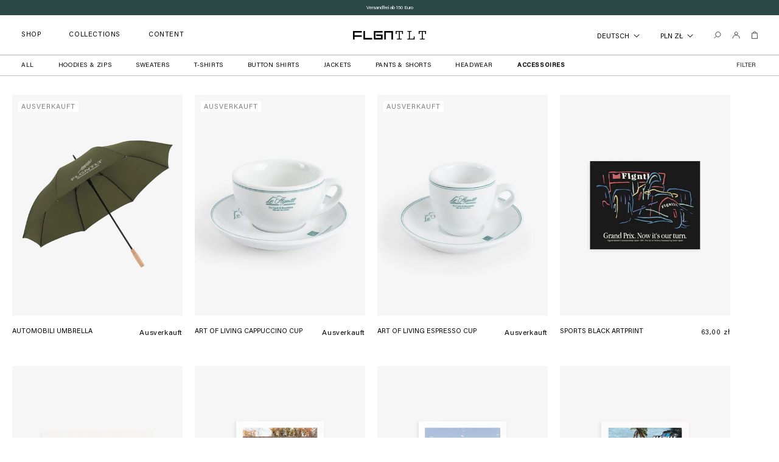

--- FILE ---
content_type: text/html; charset=utf-8
request_url: https://shop.flgntlt.com/de-pl/collections/lifestyle
body_size: 46859
content:
<!doctype html>
<html class="js" lang="de">
  <head>
    <meta charset="utf-8">
    <meta http-equiv="X-UA-Compatible" content="IE=edge">
    <meta name="viewport" content="width=device-width,initial-scale=1">
    <meta name="theme-color" content="">
    <link rel="canonical" href="https://shop.flgntlt.com/de-pl/collections/lifestyle"><link rel="icon" type="image/png" href="//shop.flgntlt.com/cdn/shop/files/Flgntlt_Favicon_Website.jpg?crop=center&height=32&v=1738314032&width=32"><link rel="preconnect" href="https://fonts.shopifycdn.com" crossorigin><title>
      ACCESSOIRES
 &ndash; FLGNTLT Shop</title>

    

    

<meta property="og:site_name" content="FLGNTLT Shop">
<meta property="og:url" content="https://shop.flgntlt.com/de-pl/collections/lifestyle">
<meta property="og:title" content="ACCESSOIRES">
<meta property="og:type" content="website">
<meta property="og:description" content="FLGNTLT ist eine deutsche Luxury Streetwear Brand mit Automotiven Wurzeln."><meta property="og:image" content="http://shop.flgntlt.com/cdn/shop/files/Flgntlt_Logo_schwarz.png?height=628&pad_color=ffffff&v=1738314111&width=1200">
  <meta property="og:image:secure_url" content="https://shop.flgntlt.com/cdn/shop/files/Flgntlt_Logo_schwarz.png?height=628&pad_color=ffffff&v=1738314111&width=1200">
  <meta property="og:image:width" content="1200">
  <meta property="og:image:height" content="628"><meta name="twitter:card" content="summary_large_image">
<meta name="twitter:title" content="ACCESSOIRES">
<meta name="twitter:description" content="FLGNTLT ist eine deutsche Luxury Streetwear Brand mit Automotiven Wurzeln.">


    <script src="//shop.flgntlt.com/cdn/shop/t/57/assets/jquery-3-7-1.js?v=183079375890424050551738934951" defer="defer"></script>
    <script src="//shop.flgntlt.com/cdn/shop/t/57/assets/swiper-min.js?v=124648436829172086371738935009" defer="defer"></script>
    <script src="//shop.flgntlt.com/cdn/shop/t/57/assets/constants.js?v=132983761750457495441738306729" defer="defer"></script>
    <script src="//shop.flgntlt.com/cdn/shop/t/57/assets/pubsub.js?v=158357773527763999511738306730" defer="defer"></script>
    <script src="//shop.flgntlt.com/cdn/shop/t/57/assets/global.js?v=152862011079830610291738662818" defer="defer"></script>
    <script src="//shop.flgntlt.com/cdn/shop/t/57/assets/details-disclosure.js?v=13653116266235556501738306729" defer="defer"></script>
    <script src="//shop.flgntlt.com/cdn/shop/t/57/assets/details-modal.js?v=25581673532751508451738306729" defer="defer"></script>
    <script src="//shop.flgntlt.com/cdn/shop/t/57/assets/search-form.js?v=133129549252120666541738306730" defer="defer"></script>
    <script src="//shop.flgntlt.com/cdn/shop/t/57/assets/dynamic.js?v=48696029875894362301739869852" defer="defer"></script><script src="//shop.flgntlt.com/cdn/shop/t/57/assets/animations.js?v=88693664871331136111738306728" defer="defer"></script>
      <script src="//shop.flgntlt.com/cdn/shop/t/57/assets/ajaxinate.js?v=37387473871118267861740654479" ></script>
    

    <script>window.performance && window.performance.mark && window.performance.mark('shopify.content_for_header.start');</script><meta name="facebook-domain-verification" content="c7x23l64aabqjbytathgtgmj4vutek">
<meta name="google-site-verification" content="UVJeVUzRFpRD5DvY1gdZ55JVa7bvpJqpcdZsACaSMhs">
<meta id="shopify-digital-wallet" name="shopify-digital-wallet" content="/65368522997/digital_wallets/dialog">
<meta name="shopify-checkout-api-token" content="1da0dc682ee17b0253d5f60b66d324a0">
<meta id="in-context-paypal-metadata" data-shop-id="65368522997" data-venmo-supported="false" data-environment="production" data-locale="de_DE" data-paypal-v4="true" data-currency="PLN">
<link rel="alternate" type="application/atom+xml" title="Feed" href="/de-pl/collections/lifestyle.atom" />
<link rel="alternate" hreflang="x-default" href="https://shop.flgntlt.com/collections/lifestyle">
<link rel="alternate" hreflang="en" href="https://shop.flgntlt.com/en/collections/lifestyle">
<link rel="alternate" hreflang="pl" href="https://shop.flgntlt.com/pl/collections/lifestyle">
<link rel="alternate" hreflang="es" href="https://shop.flgntlt.com/es/collections/lifestyle">
<link rel="alternate" hreflang="fr" href="https://shop.flgntlt.com/fr/collections/lifestyle">
<link rel="alternate" hreflang="pl-PL" href="https://shop.flgntlt.com/pl-pl/collections/lifestyle">
<link rel="alternate" hreflang="de-PL" href="https://shop.flgntlt.com/de-pl/collections/lifestyle">
<link rel="alternate" hreflang="en-PL" href="https://shop.flgntlt.com/en-pl/collections/lifestyle">
<link rel="alternate" hreflang="en-GB" href="https://shop.flgntlt.com/en-gb/collections/lifestyle">
<link rel="alternate" hreflang="pl-GB" href="https://shop.flgntlt.com/pl-gb/collections/lifestyle">
<link rel="alternate" hreflang="es-GB" href="https://shop.flgntlt.com/es-gb/collections/lifestyle">
<link rel="alternate" hreflang="fr-GB" href="https://shop.flgntlt.com/fr-gb/collections/lifestyle">
<link rel="alternate" hreflang="de-GB" href="https://shop.flgntlt.com/de-gb/collections/lifestyle">
<link rel="alternate" type="application/json+oembed" href="https://shop.flgntlt.com/de-pl/collections/lifestyle.oembed">
<script async="async" src="/checkouts/internal/preloads.js?locale=de-PL"></script>
<link rel="preconnect" href="https://shop.app" crossorigin="anonymous">
<script async="async" src="https://shop.app/checkouts/internal/preloads.js?locale=de-PL&shop_id=65368522997" crossorigin="anonymous"></script>
<script id="apple-pay-shop-capabilities" type="application/json">{"shopId":65368522997,"countryCode":"DE","currencyCode":"PLN","merchantCapabilities":["supports3DS"],"merchantId":"gid:\/\/shopify\/Shop\/65368522997","merchantName":"FLGNTLT Shop","requiredBillingContactFields":["postalAddress","email","phone"],"requiredShippingContactFields":["postalAddress","email","phone"],"shippingType":"shipping","supportedNetworks":["visa","maestro","masterCard","amex"],"total":{"type":"pending","label":"FLGNTLT Shop","amount":"1.00"},"shopifyPaymentsEnabled":true,"supportsSubscriptions":true}</script>
<script id="shopify-features" type="application/json">{"accessToken":"1da0dc682ee17b0253d5f60b66d324a0","betas":["rich-media-storefront-analytics"],"domain":"shop.flgntlt.com","predictiveSearch":true,"shopId":65368522997,"locale":"de"}</script>
<script>var Shopify = Shopify || {};
Shopify.shop = "flgntltmystore.myshopify.com";
Shopify.locale = "de";
Shopify.currency = {"active":"PLN","rate":"4.3119582"};
Shopify.country = "PL";
Shopify.theme = {"name":"Flgntlt-New-Development","id":177342841157,"schema_name":"Dawn","schema_version":"15.2.0","theme_store_id":887,"role":"main"};
Shopify.theme.handle = "null";
Shopify.theme.style = {"id":null,"handle":null};
Shopify.cdnHost = "shop.flgntlt.com/cdn";
Shopify.routes = Shopify.routes || {};
Shopify.routes.root = "/de-pl/";</script>
<script type="module">!function(o){(o.Shopify=o.Shopify||{}).modules=!0}(window);</script>
<script>!function(o){function n(){var o=[];function n(){o.push(Array.prototype.slice.apply(arguments))}return n.q=o,n}var t=o.Shopify=o.Shopify||{};t.loadFeatures=n(),t.autoloadFeatures=n()}(window);</script>
<script>
  window.ShopifyPay = window.ShopifyPay || {};
  window.ShopifyPay.apiHost = "shop.app\/pay";
  window.ShopifyPay.redirectState = null;
</script>
<script id="shop-js-analytics" type="application/json">{"pageType":"collection"}</script>
<script defer="defer" async type="module" src="//shop.flgntlt.com/cdn/shopifycloud/shop-js/modules/v2/client.init-shop-cart-sync_HSihDKpj.de.esm.js"></script>
<script defer="defer" async type="module" src="//shop.flgntlt.com/cdn/shopifycloud/shop-js/modules/v2/chunk.common_BOlzL_VO.esm.js"></script>
<script type="module">
  await import("//shop.flgntlt.com/cdn/shopifycloud/shop-js/modules/v2/client.init-shop-cart-sync_HSihDKpj.de.esm.js");
await import("//shop.flgntlt.com/cdn/shopifycloud/shop-js/modules/v2/chunk.common_BOlzL_VO.esm.js");

  window.Shopify.SignInWithShop?.initShopCartSync?.({"fedCMEnabled":true,"windoidEnabled":true});

</script>
<script>
  window.Shopify = window.Shopify || {};
  if (!window.Shopify.featureAssets) window.Shopify.featureAssets = {};
  window.Shopify.featureAssets['shop-js'] = {"shop-cart-sync":["modules/v2/client.shop-cart-sync_yX7nLh97.de.esm.js","modules/v2/chunk.common_BOlzL_VO.esm.js"],"init-fed-cm":["modules/v2/client.init-fed-cm_BLqbR0oL.de.esm.js","modules/v2/chunk.common_BOlzL_VO.esm.js"],"shop-button":["modules/v2/client.shop-button_BZxyvfYM.de.esm.js","modules/v2/chunk.common_BOlzL_VO.esm.js"],"init-windoid":["modules/v2/client.init-windoid_ByGGa0EM.de.esm.js","modules/v2/chunk.common_BOlzL_VO.esm.js"],"init-shop-cart-sync":["modules/v2/client.init-shop-cart-sync_HSihDKpj.de.esm.js","modules/v2/chunk.common_BOlzL_VO.esm.js"],"shop-cash-offers":["modules/v2/client.shop-cash-offers_BEa54ttR.de.esm.js","modules/v2/chunk.common_BOlzL_VO.esm.js","modules/v2/chunk.modal_CNeA0AkW.esm.js"],"init-shop-email-lookup-coordinator":["modules/v2/client.init-shop-email-lookup-coordinator_Bp2rekL4.de.esm.js","modules/v2/chunk.common_BOlzL_VO.esm.js"],"shop-toast-manager":["modules/v2/client.shop-toast-manager_DtNTAlaA.de.esm.js","modules/v2/chunk.common_BOlzL_VO.esm.js"],"avatar":["modules/v2/client.avatar_BTnouDA3.de.esm.js"],"pay-button":["modules/v2/client.pay-button_GdCBL3E9.de.esm.js","modules/v2/chunk.common_BOlzL_VO.esm.js"],"init-customer-accounts-sign-up":["modules/v2/client.init-customer-accounts-sign-up_B1FfWqwS.de.esm.js","modules/v2/client.shop-login-button_7caV3ncO.de.esm.js","modules/v2/chunk.common_BOlzL_VO.esm.js","modules/v2/chunk.modal_CNeA0AkW.esm.js"],"shop-login-button":["modules/v2/client.shop-login-button_7caV3ncO.de.esm.js","modules/v2/chunk.common_BOlzL_VO.esm.js","modules/v2/chunk.modal_CNeA0AkW.esm.js"],"init-shop-for-new-customer-accounts":["modules/v2/client.init-shop-for-new-customer-accounts_CMF7e2F8.de.esm.js","modules/v2/client.shop-login-button_7caV3ncO.de.esm.js","modules/v2/chunk.common_BOlzL_VO.esm.js","modules/v2/chunk.modal_CNeA0AkW.esm.js"],"init-customer-accounts":["modules/v2/client.init-customer-accounts_DUmwQYJ_.de.esm.js","modules/v2/client.shop-login-button_7caV3ncO.de.esm.js","modules/v2/chunk.common_BOlzL_VO.esm.js","modules/v2/chunk.modal_CNeA0AkW.esm.js"],"shop-follow-button":["modules/v2/client.shop-follow-button_6kmuC00a.de.esm.js","modules/v2/chunk.common_BOlzL_VO.esm.js","modules/v2/chunk.modal_CNeA0AkW.esm.js"],"checkout-modal":["modules/v2/client.checkout-modal_BxqX8BsE.de.esm.js","modules/v2/chunk.common_BOlzL_VO.esm.js","modules/v2/chunk.modal_CNeA0AkW.esm.js"],"lead-capture":["modules/v2/client.lead-capture_Btt8b-LP.de.esm.js","modules/v2/chunk.common_BOlzL_VO.esm.js","modules/v2/chunk.modal_CNeA0AkW.esm.js"],"shop-login":["modules/v2/client.shop-login_C-tnpbU7.de.esm.js","modules/v2/chunk.common_BOlzL_VO.esm.js","modules/v2/chunk.modal_CNeA0AkW.esm.js"],"payment-terms":["modules/v2/client.payment-terms_DYZBjc2X.de.esm.js","modules/v2/chunk.common_BOlzL_VO.esm.js","modules/v2/chunk.modal_CNeA0AkW.esm.js"]};
</script>
<script>(function() {
  var isLoaded = false;
  function asyncLoad() {
    if (isLoaded) return;
    isLoaded = true;
    var urls = ["https:\/\/chimpstatic.com\/mcjs-connected\/js\/users\/b78d577ad26a9366747bfae96\/d6bc46f02256d6e822054e8a3.js?shop=flgntltmystore.myshopify.com","https:\/\/a.mailmunch.co\/widgets\/site-1065657-f89eed046b60437a6b4c87233e21e51719711bc2.js?shop=flgntltmystore.myshopify.com"];
    for (var i = 0; i < urls.length; i++) {
      var s = document.createElement('script');
      s.type = 'text/javascript';
      s.async = true;
      s.src = urls[i];
      var x = document.getElementsByTagName('script')[0];
      x.parentNode.insertBefore(s, x);
    }
  };
  if(window.attachEvent) {
    window.attachEvent('onload', asyncLoad);
  } else {
    window.addEventListener('load', asyncLoad, false);
  }
})();</script>
<script id="__st">var __st={"a":65368522997,"offset":3600,"reqid":"a9c16dae-301f-403f-af14-b9eb9bc31c7c-1763625572","pageurl":"shop.flgntlt.com\/de-pl\/collections\/lifestyle","u":"7e5777521fbb","p":"collection","rtyp":"collection","rid":405750087925};</script>
<script>window.ShopifyPaypalV4VisibilityTracking = true;</script>
<script id="captcha-bootstrap">!function(){'use strict';const t='contact',e='account',n='new_comment',o=[[t,t],['blogs',n],['comments',n],[t,'customer']],c=[[e,'customer_login'],[e,'guest_login'],[e,'recover_customer_password'],[e,'create_customer']],r=t=>t.map((([t,e])=>`form[action*='/${t}']:not([data-nocaptcha='true']) input[name='form_type'][value='${e}']`)).join(','),a=t=>()=>t?[...document.querySelectorAll(t)].map((t=>t.form)):[];function s(){const t=[...o],e=r(t);return a(e)}const i='password',u='form_key',d=['recaptcha-v3-token','g-recaptcha-response','h-captcha-response',i],f=()=>{try{return window.sessionStorage}catch{return}},m='__shopify_v',_=t=>t.elements[u];function p(t,e,n=!1){try{const o=window.sessionStorage,c=JSON.parse(o.getItem(e)),{data:r}=function(t){const{data:e,action:n}=t;return t[m]||n?{data:e,action:n}:{data:t,action:n}}(c);for(const[e,n]of Object.entries(r))t.elements[e]&&(t.elements[e].value=n);n&&o.removeItem(e)}catch(o){console.error('form repopulation failed',{error:o})}}const l='form_type',E='cptcha';function T(t){t.dataset[E]=!0}const w=window,h=w.document,L='Shopify',v='ce_forms',y='captcha';let A=!1;((t,e)=>{const n=(g='f06e6c50-85a8-45c8-87d0-21a2b65856fe',I='https://cdn.shopify.com/shopifycloud/storefront-forms-hcaptcha/ce_storefront_forms_captcha_hcaptcha.v1.5.2.iife.js',D={infoText:'Durch hCaptcha geschützt',privacyText:'Datenschutz',termsText:'Allgemeine Geschäftsbedingungen'},(t,e,n)=>{const o=w[L][v],c=o.bindForm;if(c)return c(t,g,e,D).then(n);var r;o.q.push([[t,g,e,D],n]),r=I,A||(h.body.append(Object.assign(h.createElement('script'),{id:'captcha-provider',async:!0,src:r})),A=!0)});var g,I,D;w[L]=w[L]||{},w[L][v]=w[L][v]||{},w[L][v].q=[],w[L][y]=w[L][y]||{},w[L][y].protect=function(t,e){n(t,void 0,e),T(t)},Object.freeze(w[L][y]),function(t,e,n,w,h,L){const[v,y,A,g]=function(t,e,n){const i=e?o:[],u=t?c:[],d=[...i,...u],f=r(d),m=r(i),_=r(d.filter((([t,e])=>n.includes(e))));return[a(f),a(m),a(_),s()]}(w,h,L),I=t=>{const e=t.target;return e instanceof HTMLFormElement?e:e&&e.form},D=t=>v().includes(t);t.addEventListener('submit',(t=>{const e=I(t);if(!e)return;const n=D(e)&&!e.dataset.hcaptchaBound&&!e.dataset.recaptchaBound,o=_(e),c=g().includes(e)&&(!o||!o.value);(n||c)&&t.preventDefault(),c&&!n&&(function(t){try{if(!f())return;!function(t){const e=f();if(!e)return;const n=_(t);if(!n)return;const o=n.value;o&&e.removeItem(o)}(t);const e=Array.from(Array(32),(()=>Math.random().toString(36)[2])).join('');!function(t,e){_(t)||t.append(Object.assign(document.createElement('input'),{type:'hidden',name:u})),t.elements[u].value=e}(t,e),function(t,e){const n=f();if(!n)return;const o=[...t.querySelectorAll(`input[type='${i}']`)].map((({name:t})=>t)),c=[...d,...o],r={};for(const[a,s]of new FormData(t).entries())c.includes(a)||(r[a]=s);n.setItem(e,JSON.stringify({[m]:1,action:t.action,data:r}))}(t,e)}catch(e){console.error('failed to persist form',e)}}(e),e.submit())}));const S=(t,e)=>{t&&!t.dataset[E]&&(n(t,e.some((e=>e===t))),T(t))};for(const o of['focusin','change'])t.addEventListener(o,(t=>{const e=I(t);D(e)&&S(e,y())}));const B=e.get('form_key'),M=e.get(l),P=B&&M;t.addEventListener('DOMContentLoaded',(()=>{const t=y();if(P)for(const e of t)e.elements[l].value===M&&p(e,B);[...new Set([...A(),...v().filter((t=>'true'===t.dataset.shopifyCaptcha))])].forEach((e=>S(e,t)))}))}(h,new URLSearchParams(w.location.search),n,t,e,['guest_login'])})(!1,!0)}();</script>
<script integrity="sha256-52AcMU7V7pcBOXWImdc/TAGTFKeNjmkeM1Pvks/DTgc=" data-source-attribution="shopify.loadfeatures" defer="defer" src="//shop.flgntlt.com/cdn/shopifycloud/storefront/assets/storefront/load_feature-81c60534.js" crossorigin="anonymous"></script>
<script crossorigin="anonymous" defer="defer" src="//shop.flgntlt.com/cdn/shopifycloud/storefront/assets/shopify_pay/storefront-65b4c6d7.js?v=20250812"></script>
<script data-source-attribution="shopify.dynamic_checkout.dynamic.init">var Shopify=Shopify||{};Shopify.PaymentButton=Shopify.PaymentButton||{isStorefrontPortableWallets:!0,init:function(){window.Shopify.PaymentButton.init=function(){};var t=document.createElement("script");t.src="https://shop.flgntlt.com/cdn/shopifycloud/portable-wallets/latest/portable-wallets.de.js",t.type="module",document.head.appendChild(t)}};
</script>
<script data-source-attribution="shopify.dynamic_checkout.buyer_consent">
  function portableWalletsHideBuyerConsent(e){var t=document.getElementById("shopify-buyer-consent"),n=document.getElementById("shopify-subscription-policy-button");t&&n&&(t.classList.add("hidden"),t.setAttribute("aria-hidden","true"),n.removeEventListener("click",e))}function portableWalletsShowBuyerConsent(e){var t=document.getElementById("shopify-buyer-consent"),n=document.getElementById("shopify-subscription-policy-button");t&&n&&(t.classList.remove("hidden"),t.removeAttribute("aria-hidden"),n.addEventListener("click",e))}window.Shopify?.PaymentButton&&(window.Shopify.PaymentButton.hideBuyerConsent=portableWalletsHideBuyerConsent,window.Shopify.PaymentButton.showBuyerConsent=portableWalletsShowBuyerConsent);
</script>
<script data-source-attribution="shopify.dynamic_checkout.cart.bootstrap">document.addEventListener("DOMContentLoaded",(function(){function t(){return document.querySelector("shopify-accelerated-checkout-cart, shopify-accelerated-checkout")}if(t())Shopify.PaymentButton.init();else{new MutationObserver((function(e,n){t()&&(Shopify.PaymentButton.init(),n.disconnect())})).observe(document.body,{childList:!0,subtree:!0})}}));
</script>
<script id='scb4127' type='text/javascript' async='' src='https://shop.flgntlt.com/cdn/shopifycloud/privacy-banner/storefront-banner.js'></script><link id="shopify-accelerated-checkout-styles" rel="stylesheet" media="screen" href="https://shop.flgntlt.com/cdn/shopifycloud/portable-wallets/latest/accelerated-checkout-backwards-compat.css" crossorigin="anonymous">
<style id="shopify-accelerated-checkout-cart">
        #shopify-buyer-consent {
  margin-top: 1em;
  display: inline-block;
  width: 100%;
}

#shopify-buyer-consent.hidden {
  display: none;
}

#shopify-subscription-policy-button {
  background: none;
  border: none;
  padding: 0;
  text-decoration: underline;
  font-size: inherit;
  cursor: pointer;
}

#shopify-subscription-policy-button::before {
  box-shadow: none;
}

      </style>
<script id="sections-script" data-sections="header" defer="defer" src="//shop.flgntlt.com/cdn/shop/t/57/compiled_assets/scripts.js?25111"></script>
<script>window.performance && window.performance.mark && window.performance.mark('shopify.content_for_header.end');</script>


    <style data-shopify>
      @font-face {
  font-family: Assistant;
  font-weight: 400;
  font-style: normal;
  font-display: swap;
  src: url("//shop.flgntlt.com/cdn/fonts/assistant/assistant_n4.9120912a469cad1cc292572851508ca49d12e768.woff2") format("woff2"),
       url("//shop.flgntlt.com/cdn/fonts/assistant/assistant_n4.6e9875ce64e0fefcd3f4446b7ec9036b3ddd2985.woff") format("woff");
}

      @font-face {
  font-family: Assistant;
  font-weight: 700;
  font-style: normal;
  font-display: swap;
  src: url("//shop.flgntlt.com/cdn/fonts/assistant/assistant_n7.bf44452348ec8b8efa3aa3068825305886b1c83c.woff2") format("woff2"),
       url("//shop.flgntlt.com/cdn/fonts/assistant/assistant_n7.0c887fee83f6b3bda822f1150b912c72da0f7b64.woff") format("woff");
}

      
      
      @font-face {
  font-family: Assistant;
  font-weight: 400;
  font-style: normal;
  font-display: swap;
  src: url("//shop.flgntlt.com/cdn/fonts/assistant/assistant_n4.9120912a469cad1cc292572851508ca49d12e768.woff2") format("woff2"),
       url("//shop.flgntlt.com/cdn/fonts/assistant/assistant_n4.6e9875ce64e0fefcd3f4446b7ec9036b3ddd2985.woff") format("woff");
}


      
        :root,
        .color-scheme-1 {
          --color-background: 255,255,255;
        
          --gradient-background: #ffffff;
        

        

        --color-foreground: 0,0,0;
        --color-background-contrast: 191,191,191;
        --color-shadow: 0,0,0;
        --color-button: 0,0,0;
        --color-button-text: 255,255,255;
        --color-secondary-button: 255,255,255;
        --color-secondary-button-text: 0,0,0;
        --color-link: 0,0,0;
        --color-badge-foreground: 0,0,0;
        --color-badge-background: 255,255,255;
        --color-badge-border: 0,0,0;
        --payment-terms-background-color: rgb(255 255 255);
      }
      
        
        .color-scheme-2 {
          --color-background: 42,73,69;
        
          --gradient-background: #2a4945;
        

        

        --color-foreground: 255,255,255;
        --color-background-contrast: 51,89,84;
        --color-shadow: 0,0,0;
        --color-button: 0,0,0;
        --color-button-text: 255,255,255;
        --color-secondary-button: 42,73,69;
        --color-secondary-button-text: 0,0,0;
        --color-link: 0,0,0;
        --color-badge-foreground: 255,255,255;
        --color-badge-background: 42,73,69;
        --color-badge-border: 255,255,255;
        --payment-terms-background-color: rgb(42 73 69);
      }
      
        
        .color-scheme-3 {
          --color-background: 0,0,0;
        
          --gradient-background: rgba(0,0,0,0);
        

        

        --color-foreground: 0,0,0;
        --color-background-contrast: 128,128,128;
        --color-shadow: 0,0,0;
        --color-button: 42,73,69;
        --color-button-text: 255,255,255;
        --color-secondary-button: 0,0,0;
        --color-secondary-button-text: 42,73,69;
        --color-link: 42,73,69;
        --color-badge-foreground: 0,0,0;
        --color-badge-background: 0,0,0;
        --color-badge-border: 0,0,0;
        --payment-terms-background-color: rgb(0 0 0);
      }
      
        
        .color-scheme-4 {
          --color-background: 255,255,255;
        
          --gradient-background: #ffffff;
        

        

        --color-foreground: 255,255,255;
        --color-background-contrast: 191,191,191;
        --color-shadow: 0,0,0;
        --color-button: 0,0,0;
        --color-button-text: 0,0,0;
        --color-secondary-button: 255,255,255;
        --color-secondary-button-text: 255,255,255;
        --color-link: 255,255,255;
        --color-badge-foreground: 255,255,255;
        --color-badge-background: 255,255,255;
        --color-badge-border: 255,255,255;
        --payment-terms-background-color: rgb(255 255 255);
      }
      
        
        .color-scheme-5 {
          --color-background: 51,79,180;
        
          --gradient-background: #334fb4;
        

        

        --color-foreground: 255,255,255;
        --color-background-contrast: 23,35,81;
        --color-shadow: 18,18,18;
        --color-button: 255,255,255;
        --color-button-text: 51,79,180;
        --color-secondary-button: 51,79,180;
        --color-secondary-button-text: 255,255,255;
        --color-link: 255,255,255;
        --color-badge-foreground: 255,255,255;
        --color-badge-background: 51,79,180;
        --color-badge-border: 255,255,255;
        --payment-terms-background-color: rgb(51 79 180);
      }
      
        
        .color-scheme-f29ed9b5-f147-47e5-b100-82b983a81559 {
          --color-background: 173,66,60;
        
          --gradient-background: #ad423c;
        

        

        --color-foreground: 255,255,255;
        --color-background-contrast: 78,30,27;
        --color-shadow: 0,0,0;
        --color-button: 173,66,60;
        --color-button-text: 255,255,255;
        --color-secondary-button: 173,66,60;
        --color-secondary-button-text: 0,0,0;
        --color-link: 0,0,0;
        --color-badge-foreground: 255,255,255;
        --color-badge-background: 173,66,60;
        --color-badge-border: 255,255,255;
        --payment-terms-background-color: rgb(173 66 60);
      }
      

      body, .color-scheme-1, .color-scheme-2, .color-scheme-3, .color-scheme-4, .color-scheme-5, .color-scheme-f29ed9b5-f147-47e5-b100-82b983a81559 {
        color: rgba(var(--color-foreground), 0.75);
        background-color: rgb(var(--color-background));
      }

      :root {
        --font-body-family: Assistant, sans-serif;
        --font-body-style: normal;
        --font-body-weight: 400;
        --font-body-weight-bold: 700;

        --font-heading-family: Assistant, sans-serif;
        --font-heading-style: normal;
        --font-heading-weight: 400;

        --font-body-scale: 1.0;
        --font-heading-scale: 1.0;

        --media-padding: px;
        --media-border-opacity: 0.05;
        --media-border-width: 1px;
        --media-radius: 0px;
        --media-shadow-opacity: 0.0;
        --media-shadow-horizontal-offset: 0px;
        --media-shadow-vertical-offset: 4px;
        --media-shadow-blur-radius: 5px;
        --media-shadow-visible: 0;

        --page-width: 110rem;
        --page-width-margin: 0rem;

        --product-card-image-padding: 0.0rem;
        --product-card-corner-radius: 0.0rem;
        --product-card-text-alignment: left;
        --product-card-border-width: 0.0rem;
        --product-card-border-opacity: 0.1;
        --product-card-shadow-opacity: 0.0;
        --product-card-shadow-visible: 0;
        --product-card-shadow-horizontal-offset: 0.0rem;
        --product-card-shadow-vertical-offset: 0.4rem;
        --product-card-shadow-blur-radius: 0.5rem;

        --collection-card-image-padding: 0.0rem;
        --collection-card-corner-radius: 0.0rem;
        --collection-card-text-alignment: left;
        --collection-card-border-width: 0.0rem;
        --collection-card-border-opacity: 0.1;
        --collection-card-shadow-opacity: 0.0;
        --collection-card-shadow-visible: 0;
        --collection-card-shadow-horizontal-offset: 0.0rem;
        --collection-card-shadow-vertical-offset: 0.4rem;
        --collection-card-shadow-blur-radius: 0.5rem;

        --blog-card-image-padding: 0.0rem;
        --blog-card-corner-radius: 0.0rem;
        --blog-card-text-alignment: left;
        --blog-card-border-width: 0.0rem;
        --blog-card-border-opacity: 0.1;
        --blog-card-shadow-opacity: 0.0;
        --blog-card-shadow-visible: 0;
        --blog-card-shadow-horizontal-offset: 0.0rem;
        --blog-card-shadow-vertical-offset: 0.4rem;
        --blog-card-shadow-blur-radius: 0.5rem;

        --badge-corner-radius: 0.0rem;

        --popup-border-width: 1px;
        --popup-border-opacity: 0.1;
        --popup-corner-radius: 0px;
        --popup-shadow-opacity: 0.05;
        --popup-shadow-horizontal-offset: 0px;
        --popup-shadow-vertical-offset: 4px;
        --popup-shadow-blur-radius: 5px;

        --drawer-border-width: 1px;
        --drawer-border-opacity: 0.1;
        --drawer-shadow-opacity: 0.0;
        --drawer-shadow-horizontal-offset: 0px;
        --drawer-shadow-vertical-offset: 4px;
        --drawer-shadow-blur-radius: 5px;

        --spacing-sections-desktop: 0px;
        --spacing-sections-mobile: 0px;

        --grid-desktop-vertical-spacing: 20px;
        --grid-desktop-horizontal-spacing: 20px;
        --grid-mobile-vertical-spacing: 10px;
        --grid-mobile-horizontal-spacing: 10px;

        --text-boxes-border-opacity: 0.1;
        --text-boxes-border-width: 0px;
        --text-boxes-radius: 0px;
        --text-boxes-shadow-opacity: 0.0;
        --text-boxes-shadow-visible: 0;
        --text-boxes-shadow-horizontal-offset: 0px;
        --text-boxes-shadow-vertical-offset: 4px;
        --text-boxes-shadow-blur-radius: 5px;

        --buttons-radius: 0px;
        --buttons-radius-outset: 0px;
        --buttons-border-width: 1px;
        --buttons-border-opacity: 1.0;
        --buttons-shadow-opacity: 0.0;
        --buttons-shadow-visible: 0;
        --buttons-shadow-horizontal-offset: 0px;
        --buttons-shadow-vertical-offset: 4px;
        --buttons-shadow-blur-radius: 5px;
        --buttons-border-offset: 0px;

        --inputs-radius: 0px;
        --inputs-border-width: 1px;
        --inputs-border-opacity: 0.55;
        --inputs-shadow-opacity: 0.0;
        --inputs-shadow-horizontal-offset: 0px;
        --inputs-margin-offset: 0px;
        --inputs-shadow-vertical-offset: 4px;
        --inputs-shadow-blur-radius: 5px;
        --inputs-radius-outset: 0px;

        --variant-pills-radius: 0px;
        --variant-pills-border-width: 1px;
        --variant-pills-border-opacity: 0.55;
        --variant-pills-shadow-opacity: 0.0;
        --variant-pills-shadow-horizontal-offset: 0px;
        --variant-pills-shadow-vertical-offset: 4px;
        --variant-pills-shadow-blur-radius: 5px;
      }

      *,
      *::before,
      *::after {
        box-sizing: inherit;
      }

      html {
        box-sizing: border-box;
        font-size: calc(var(--font-body-scale) * 62.5%);
        height: 100%;
      }

      body {
        display: grid;
        grid-template-rows: auto auto 1fr auto;
        grid-template-columns: 100%;
        min-height: 100%;
        margin: 0;
        font-size: 1.5rem;
        letter-spacing: 0.06rem;
        line-height: calc(1 + 0.8 / var(--font-body-scale));
        font-family: var(--font-body-family);
        font-style: var(--font-body-style);
        font-weight: var(--font-body-weight);
      }

      @media screen and (min-width: 750px) {
        body {
          font-size: 1.6rem;
        }
      }
    </style>
     <link href="//shop.flgntlt.com/cdn/shop/t/57/assets/swiper-min.css?v=62323790987964928671738935082" rel="stylesheet" type="text/css" media="all" />
     <link href="//shop.flgntlt.com/cdn/shop/t/57/assets/font.css?v=92031630163957483911739444201" rel="stylesheet" type="text/css" media="all" />
     <link href="//shop.flgntlt.com/cdn/shop/t/57/assets/base.css?v=128754644988591557341741759357" rel="stylesheet" type="text/css" media="all" />
     <link href="//shop.flgntlt.com/cdn/shop/t/57/assets/dynamic.css?v=108274639568291317901756108161" rel="stylesheet" type="text/css" media="all" />
    <link rel="stylesheet" href="//shop.flgntlt.com/cdn/shop/t/57/assets/component-cart-items.css?v=26021587150947343451739447019" media="print" onload="this.media='all'"><link href="//shop.flgntlt.com/cdn/shop/t/57/assets/component-cart-drawer.css?v=145982177689414832021739275049" rel="stylesheet" type="text/css" media="all" />
      <link href="//shop.flgntlt.com/cdn/shop/t/57/assets/component-cart.css?v=164708765130180853531738306728" rel="stylesheet" type="text/css" media="all" />
      <link href="//shop.flgntlt.com/cdn/shop/t/57/assets/component-totals.css?v=15906652033866631521738306729" rel="stylesheet" type="text/css" media="all" />
      <link href="//shop.flgntlt.com/cdn/shop/t/57/assets/component-price.css?v=155161851258744427331741157725" rel="stylesheet" type="text/css" media="all" />
      <link href="//shop.flgntlt.com/cdn/shop/t/57/assets/component-discounts.css?v=152760482443307489271738306728" rel="stylesheet" type="text/css" media="all" />

      <link rel="preload" as="font" href="//shop.flgntlt.com/cdn/fonts/assistant/assistant_n4.9120912a469cad1cc292572851508ca49d12e768.woff2" type="font/woff2" crossorigin>
      

      <link rel="preload" as="font" href="//shop.flgntlt.com/cdn/fonts/assistant/assistant_n4.9120912a469cad1cc292572851508ca49d12e768.woff2" type="font/woff2" crossorigin>
      
<link href="//shop.flgntlt.com/cdn/shop/t/57/assets/component-localization-form.css?v=97802957516771376831739442785" rel="stylesheet" type="text/css" media="all" />
      <script src="//shop.flgntlt.com/cdn/shop/t/57/assets/localization-form.js?v=144176611646395275351738306730" defer="defer"></script><link
        rel="stylesheet"
        href="//shop.flgntlt.com/cdn/shop/t/57/assets/component-predictive-search.css?v=118923337488134913561738306728"
        media="print"
        onload="this.media='all'"
      ><script>
      if (Shopify.designMode) {
        document.documentElement.classList.add('shopify-design-mode');
      }
    </script>
  <!-- BEGIN app block: shopify://apps/stape-conversion-tracking/blocks/gtm/7e13c847-7971-409d-8fe0-29ec14d5f048 --><script>
  window.lsData = {};
  window.dataLayer = window.dataLayer || [];
  window.addEventListener("message", (event) => {
    if (event.data?.event) {
      window.dataLayer.push(event.data);
    }
  });
  window.dataShopStape = {
    shop: "shop.flgntlt.com",
    shopId: "65368522997",
  }
</script>

<!-- END app block --><script src="https://cdn.shopify.com/extensions/ec6bac21-acda-4135-8fd9-18ea0cfb1e46/kbite-back-in-stock-notify-me-65/assets/cartbite-embed.js" type="text/javascript" defer="defer"></script>
<script src="https://cdn.shopify.com/extensions/019a5a15-d70e-774d-b0b6-d32fcbb464fa/stape-remix-21/assets/widget.js" type="text/javascript" defer="defer"></script>
<link href="https://monorail-edge.shopifysvc.com" rel="dns-prefetch">
<script>(function(){if ("sendBeacon" in navigator && "performance" in window) {try {var session_token_from_headers = performance.getEntriesByType('navigation')[0].serverTiming.find(x => x.name == '_s').description;} catch {var session_token_from_headers = undefined;}var session_cookie_matches = document.cookie.match(/_shopify_s=([^;]*)/);var session_token_from_cookie = session_cookie_matches && session_cookie_matches.length === 2 ? session_cookie_matches[1] : "";var session_token = session_token_from_headers || session_token_from_cookie || "";function handle_abandonment_event(e) {var entries = performance.getEntries().filter(function(entry) {return /monorail-edge.shopifysvc.com/.test(entry.name);});if (!window.abandonment_tracked && entries.length === 0) {window.abandonment_tracked = true;var currentMs = Date.now();var navigation_start = performance.timing.navigationStart;var payload = {shop_id: 65368522997,url: window.location.href,navigation_start,duration: currentMs - navigation_start,session_token,page_type: "collection"};window.navigator.sendBeacon("https://monorail-edge.shopifysvc.com/v1/produce", JSON.stringify({schema_id: "online_store_buyer_site_abandonment/1.1",payload: payload,metadata: {event_created_at_ms: currentMs,event_sent_at_ms: currentMs}}));}}window.addEventListener('pagehide', handle_abandonment_event);}}());</script>
<script id="web-pixels-manager-setup">(function e(e,d,r,n,o){if(void 0===o&&(o={}),!Boolean(null===(a=null===(i=window.Shopify)||void 0===i?void 0:i.analytics)||void 0===a?void 0:a.replayQueue)){var i,a;window.Shopify=window.Shopify||{};var t=window.Shopify;t.analytics=t.analytics||{};var s=t.analytics;s.replayQueue=[],s.publish=function(e,d,r){return s.replayQueue.push([e,d,r]),!0};try{self.performance.mark("wpm:start")}catch(e){}var l=function(){var e={modern:/Edge?\/(1{2}[4-9]|1[2-9]\d|[2-9]\d{2}|\d{4,})\.\d+(\.\d+|)|Firefox\/(1{2}[4-9]|1[2-9]\d|[2-9]\d{2}|\d{4,})\.\d+(\.\d+|)|Chrom(ium|e)\/(9{2}|\d{3,})\.\d+(\.\d+|)|(Maci|X1{2}).+ Version\/(15\.\d+|(1[6-9]|[2-9]\d|\d{3,})\.\d+)([,.]\d+|)( \(\w+\)|)( Mobile\/\w+|) Safari\/|Chrome.+OPR\/(9{2}|\d{3,})\.\d+\.\d+|(CPU[ +]OS|iPhone[ +]OS|CPU[ +]iPhone|CPU IPhone OS|CPU iPad OS)[ +]+(15[._]\d+|(1[6-9]|[2-9]\d|\d{3,})[._]\d+)([._]\d+|)|Android:?[ /-](13[3-9]|1[4-9]\d|[2-9]\d{2}|\d{4,})(\.\d+|)(\.\d+|)|Android.+Firefox\/(13[5-9]|1[4-9]\d|[2-9]\d{2}|\d{4,})\.\d+(\.\d+|)|Android.+Chrom(ium|e)\/(13[3-9]|1[4-9]\d|[2-9]\d{2}|\d{4,})\.\d+(\.\d+|)|SamsungBrowser\/([2-9]\d|\d{3,})\.\d+/,legacy:/Edge?\/(1[6-9]|[2-9]\d|\d{3,})\.\d+(\.\d+|)|Firefox\/(5[4-9]|[6-9]\d|\d{3,})\.\d+(\.\d+|)|Chrom(ium|e)\/(5[1-9]|[6-9]\d|\d{3,})\.\d+(\.\d+|)([\d.]+$|.*Safari\/(?![\d.]+ Edge\/[\d.]+$))|(Maci|X1{2}).+ Version\/(10\.\d+|(1[1-9]|[2-9]\d|\d{3,})\.\d+)([,.]\d+|)( \(\w+\)|)( Mobile\/\w+|) Safari\/|Chrome.+OPR\/(3[89]|[4-9]\d|\d{3,})\.\d+\.\d+|(CPU[ +]OS|iPhone[ +]OS|CPU[ +]iPhone|CPU IPhone OS|CPU iPad OS)[ +]+(10[._]\d+|(1[1-9]|[2-9]\d|\d{3,})[._]\d+)([._]\d+|)|Android:?[ /-](13[3-9]|1[4-9]\d|[2-9]\d{2}|\d{4,})(\.\d+|)(\.\d+|)|Mobile Safari.+OPR\/([89]\d|\d{3,})\.\d+\.\d+|Android.+Firefox\/(13[5-9]|1[4-9]\d|[2-9]\d{2}|\d{4,})\.\d+(\.\d+|)|Android.+Chrom(ium|e)\/(13[3-9]|1[4-9]\d|[2-9]\d{2}|\d{4,})\.\d+(\.\d+|)|Android.+(UC? ?Browser|UCWEB|U3)[ /]?(15\.([5-9]|\d{2,})|(1[6-9]|[2-9]\d|\d{3,})\.\d+)\.\d+|SamsungBrowser\/(5\.\d+|([6-9]|\d{2,})\.\d+)|Android.+MQ{2}Browser\/(14(\.(9|\d{2,})|)|(1[5-9]|[2-9]\d|\d{3,})(\.\d+|))(\.\d+|)|K[Aa][Ii]OS\/(3\.\d+|([4-9]|\d{2,})\.\d+)(\.\d+|)/},d=e.modern,r=e.legacy,n=navigator.userAgent;return n.match(d)?"modern":n.match(r)?"legacy":"unknown"}(),u="modern"===l?"modern":"legacy",c=(null!=n?n:{modern:"",legacy:""})[u],f=function(e){return[e.baseUrl,"/wpm","/b",e.hashVersion,"modern"===e.buildTarget?"m":"l",".js"].join("")}({baseUrl:d,hashVersion:r,buildTarget:u}),m=function(e){var d=e.version,r=e.bundleTarget,n=e.surface,o=e.pageUrl,i=e.monorailEndpoint;return{emit:function(e){var a=e.status,t=e.errorMsg,s=(new Date).getTime(),l=JSON.stringify({metadata:{event_sent_at_ms:s},events:[{schema_id:"web_pixels_manager_load/3.1",payload:{version:d,bundle_target:r,page_url:o,status:a,surface:n,error_msg:t},metadata:{event_created_at_ms:s}}]});if(!i)return console&&console.warn&&console.warn("[Web Pixels Manager] No Monorail endpoint provided, skipping logging."),!1;try{return self.navigator.sendBeacon.bind(self.navigator)(i,l)}catch(e){}var u=new XMLHttpRequest;try{return u.open("POST",i,!0),u.setRequestHeader("Content-Type","text/plain"),u.send(l),!0}catch(e){return console&&console.warn&&console.warn("[Web Pixels Manager] Got an unhandled error while logging to Monorail."),!1}}}}({version:r,bundleTarget:l,surface:e.surface,pageUrl:self.location.href,monorailEndpoint:e.monorailEndpoint});try{o.browserTarget=l,function(e){var d=e.src,r=e.async,n=void 0===r||r,o=e.onload,i=e.onerror,a=e.sri,t=e.scriptDataAttributes,s=void 0===t?{}:t,l=document.createElement("script"),u=document.querySelector("head"),c=document.querySelector("body");if(l.async=n,l.src=d,a&&(l.integrity=a,l.crossOrigin="anonymous"),s)for(var f in s)if(Object.prototype.hasOwnProperty.call(s,f))try{l.dataset[f]=s[f]}catch(e){}if(o&&l.addEventListener("load",o),i&&l.addEventListener("error",i),u)u.appendChild(l);else{if(!c)throw new Error("Did not find a head or body element to append the script");c.appendChild(l)}}({src:f,async:!0,onload:function(){if(!function(){var e,d;return Boolean(null===(d=null===(e=window.Shopify)||void 0===e?void 0:e.analytics)||void 0===d?void 0:d.initialized)}()){var d=window.webPixelsManager.init(e)||void 0;if(d){var r=window.Shopify.analytics;r.replayQueue.forEach((function(e){var r=e[0],n=e[1],o=e[2];d.publishCustomEvent(r,n,o)})),r.replayQueue=[],r.publish=d.publishCustomEvent,r.visitor=d.visitor,r.initialized=!0}}},onerror:function(){return m.emit({status:"failed",errorMsg:"".concat(f," has failed to load")})},sri:function(e){var d=/^sha384-[A-Za-z0-9+/=]+$/;return"string"==typeof e&&d.test(e)}(c)?c:"",scriptDataAttributes:o}),m.emit({status:"loading"})}catch(e){m.emit({status:"failed",errorMsg:(null==e?void 0:e.message)||"Unknown error"})}}})({shopId: 65368522997,storefrontBaseUrl: "https://shop.flgntlt.com",extensionsBaseUrl: "https://extensions.shopifycdn.com/cdn/shopifycloud/web-pixels-manager",monorailEndpoint: "https://monorail-edge.shopifysvc.com/unstable/produce_batch",surface: "storefront-renderer",enabledBetaFlags: ["2dca8a86"],webPixelsConfigList: [{"id":"3099197765","configuration":"{\"config\":\"{\\\"google_tag_ids\\\":[\\\"G-F513JPFTDK\\\",\\\"GT-W6BNVGJX\\\"],\\\"target_country\\\":\\\"DE\\\",\\\"gtag_events\\\":[{\\\"type\\\":\\\"search\\\",\\\"action_label\\\":\\\"G-F513JPFTDK\\\"},{\\\"type\\\":\\\"begin_checkout\\\",\\\"action_label\\\":\\\"G-F513JPFTDK\\\"},{\\\"type\\\":\\\"view_item\\\",\\\"action_label\\\":[\\\"G-F513JPFTDK\\\",\\\"MC-8Z2M9JRQST\\\"]},{\\\"type\\\":\\\"purchase\\\",\\\"action_label\\\":[\\\"G-F513JPFTDK\\\",\\\"MC-8Z2M9JRQST\\\"]},{\\\"type\\\":\\\"page_view\\\",\\\"action_label\\\":[\\\"G-F513JPFTDK\\\",\\\"MC-8Z2M9JRQST\\\"]},{\\\"type\\\":\\\"add_payment_info\\\",\\\"action_label\\\":\\\"G-F513JPFTDK\\\"},{\\\"type\\\":\\\"add_to_cart\\\",\\\"action_label\\\":\\\"G-F513JPFTDK\\\"}],\\\"enable_monitoring_mode\\\":false}\"}","eventPayloadVersion":"v1","runtimeContext":"OPEN","scriptVersion":"b2a88bafab3e21179ed38636efcd8a93","type":"APP","apiClientId":1780363,"privacyPurposes":[],"dataSharingAdjustments":{"protectedCustomerApprovalScopes":["read_customer_address","read_customer_email","read_customer_name","read_customer_personal_data","read_customer_phone"]}},{"id":"3098771781","configuration":"{\"pixel_id\":\"722146157913614\",\"pixel_type\":\"facebook_pixel\"}","eventPayloadVersion":"v1","runtimeContext":"OPEN","scriptVersion":"ca16bc87fe92b6042fbaa3acc2fbdaa6","type":"APP","apiClientId":2329312,"privacyPurposes":["ANALYTICS","MARKETING","SALE_OF_DATA"],"dataSharingAdjustments":{"protectedCustomerApprovalScopes":["read_customer_address","read_customer_email","read_customer_name","read_customer_personal_data","read_customer_phone"]}},{"id":"2410283333","configuration":"{\"accountID\":\"flgntltmystore\"}","eventPayloadVersion":"v1","runtimeContext":"STRICT","scriptVersion":"9b2aa8ec8580f19eaf97f1e2839bca2c","type":"APP","apiClientId":12388204545,"privacyPurposes":["ANALYTICS","MARKETING","SALE_OF_DATA"],"dataSharingAdjustments":{"protectedCustomerApprovalScopes":["read_customer_email","read_customer_name","read_customer_personal_data","read_customer_phone"]}},{"id":"1086292293","configuration":"{\"accountID\":\"65368522997\"}","eventPayloadVersion":"v1","runtimeContext":"STRICT","scriptVersion":"d7d64341679fcfe8ca26ee5e4b0b7e78","type":"APP","apiClientId":5263155,"privacyPurposes":[],"dataSharingAdjustments":{"protectedCustomerApprovalScopes":["read_customer_address","read_customer_email","read_customer_name","read_customer_personal_data","read_customer_phone"]}},{"id":"1045135685","configuration":"{\"accountID\":\"65368522997\"}","eventPayloadVersion":"v1","runtimeContext":"STRICT","scriptVersion":"9ef2907c40020ce05d33cad6e8fafcb4","type":"APP","apiClientId":10250649601,"privacyPurposes":[],"dataSharingAdjustments":{"protectedCustomerApprovalScopes":["read_customer_address","read_customer_email","read_customer_name","read_customer_personal_data","read_customer_phone"]}},{"id":"797933893","configuration":"{\"pixelCode\":\"C563JEBG5HFBPDLNTMRG\"}","eventPayloadVersion":"v1","runtimeContext":"STRICT","scriptVersion":"22e92c2ad45662f435e4801458fb78cc","type":"APP","apiClientId":4383523,"privacyPurposes":["ANALYTICS","MARKETING","SALE_OF_DATA"],"dataSharingAdjustments":{"protectedCustomerApprovalScopes":["read_customer_address","read_customer_email","read_customer_name","read_customer_personal_data","read_customer_phone"]}},{"id":"217448773","configuration":"{\"tagID\":\"2616337402428\"}","eventPayloadVersion":"v1","runtimeContext":"STRICT","scriptVersion":"18031546ee651571ed29edbe71a3550b","type":"APP","apiClientId":3009811,"privacyPurposes":["ANALYTICS","MARKETING","SALE_OF_DATA"],"dataSharingAdjustments":{"protectedCustomerApprovalScopes":["read_customer_address","read_customer_email","read_customer_name","read_customer_personal_data","read_customer_phone"]}},{"id":"144212293","eventPayloadVersion":"1","runtimeContext":"LAX","scriptVersion":"1","type":"CUSTOM","privacyPurposes":[],"name":"GTM Checkout DataLayer"},{"id":"232784197","eventPayloadVersion":"1","runtimeContext":"LAX","scriptVersion":"3","type":"CUSTOM","privacyPurposes":[],"name":"Checkout Consent"},{"id":"shopify-app-pixel","configuration":"{}","eventPayloadVersion":"v1","runtimeContext":"STRICT","scriptVersion":"0450","apiClientId":"shopify-pixel","type":"APP","privacyPurposes":["ANALYTICS","MARKETING"]},{"id":"shopify-custom-pixel","eventPayloadVersion":"v1","runtimeContext":"LAX","scriptVersion":"0450","apiClientId":"shopify-pixel","type":"CUSTOM","privacyPurposes":["ANALYTICS","MARKETING"]}],isMerchantRequest: false,initData: {"shop":{"name":"FLGNTLT Shop","paymentSettings":{"currencyCode":"EUR"},"myshopifyDomain":"flgntltmystore.myshopify.com","countryCode":"DE","storefrontUrl":"https:\/\/shop.flgntlt.com\/de-pl"},"customer":null,"cart":null,"checkout":null,"productVariants":[],"purchasingCompany":null},},"https://shop.flgntlt.com/cdn","ae1676cfwd2530674p4253c800m34e853cb",{"modern":"","legacy":""},{"shopId":"65368522997","storefrontBaseUrl":"https:\/\/shop.flgntlt.com","extensionBaseUrl":"https:\/\/extensions.shopifycdn.com\/cdn\/shopifycloud\/web-pixels-manager","surface":"storefront-renderer","enabledBetaFlags":"[\"2dca8a86\"]","isMerchantRequest":"false","hashVersion":"ae1676cfwd2530674p4253c800m34e853cb","publish":"custom","events":"[[\"page_viewed\",{}],[\"collection_viewed\",{\"collection\":{\"id\":\"405750087925\",\"title\":\"ACCESSOIRES\",\"productVariants\":[{\"price\":{\"amount\":138.0,\"currencyCode\":\"PLN\"},\"product\":{\"title\":\"AUTOMOBILI UMBRELLA\",\"vendor\":\"FLGNTLT\",\"id\":\"15285846409541\",\"untranslatedTitle\":\"AUTOMOBILI UMBRELLA\",\"url\":\"\/de-pl\/products\/automobili-umbrella\",\"type\":\"\"},\"id\":\"55611957674309\",\"image\":{\"src\":\"\/\/shop.flgntlt.com\/cdn\/shop\/files\/11_f8768d20-aa9d-4a27-859a-2a836bebc128.jpg?v=1757498902\"},\"sku\":\"TLT11386\",\"title\":\"Default Title\",\"untranslatedTitle\":\"Default Title\"},{\"price\":{\"amount\":135.0,\"currencyCode\":\"PLN\"},\"product\":{\"title\":\"ART OF LIVING CAPPUCCINO CUP\",\"vendor\":\"FLGNTLT\",\"id\":\"15018668425541\",\"untranslatedTitle\":\"ART OF LIVING CAPPUCCINO CUP\",\"url\":\"\/de-pl\/products\/art-of-living-cappuccino-cup\",\"type\":\"\"},\"id\":\"54526995628357\",\"image\":{\"src\":\"\/\/shop.flgntlt.com\/cdn\/shop\/files\/1_d6ffe05b-3f0a-41ac-b938-081c2fc84b98.jpg?v=1744217160\"},\"sku\":\"TLT11357\",\"title\":\"Default Title\",\"untranslatedTitle\":\"Default Title\"},{\"price\":{\"amount\":101.0,\"currencyCode\":\"PLN\"},\"product\":{\"title\":\"ART OF LIVING ESPRESSO CUP\",\"vendor\":\"FLGNTLT\",\"id\":\"15018668491077\",\"untranslatedTitle\":\"ART OF LIVING ESPRESSO CUP\",\"url\":\"\/de-pl\/products\/art-of-living-espresso-cup\",\"type\":\"\"},\"id\":\"54526995759429\",\"image\":{\"src\":\"\/\/shop.flgntlt.com\/cdn\/shop\/files\/1_28e5eabc-7a9a-469c-8bdb-4aae825888d9.jpg?v=1744217163\"},\"sku\":\"TLT11358\",\"title\":\"Default Title\",\"untranslatedTitle\":\"Default Title\"},{\"price\":{\"amount\":63.0,\"currencyCode\":\"PLN\"},\"product\":{\"title\":\"SPORTS BLACK ARTPRINT\",\"vendor\":\"FLGNTLT\",\"id\":\"15016917565765\",\"untranslatedTitle\":\"SPORTS BLACK ARTPRINT\",\"url\":\"\/de-pl\/products\/sports-black-artprint\",\"type\":\"\"},\"id\":\"54519682171205\",\"image\":{\"src\":\"\/\/shop.flgntlt.com\/cdn\/shop\/files\/1_c5fe9fb0-0486-4313-b9d2-d426093227c3.jpg?v=1744102593\"},\"sku\":\"TLT11355\",\"title\":\"Default Title\",\"untranslatedTitle\":\"Default Title\"},{\"price\":{\"amount\":63.0,\"currencyCode\":\"PLN\"},\"product\":{\"title\":\"SPORTS WHITE ARTPRINT\",\"vendor\":\"FLGNTLT\",\"id\":\"15016931164485\",\"untranslatedTitle\":\"SPORTS WHITE ARTPRINT\",\"url\":\"\/de-pl\/products\/sports-white-artprint\",\"type\":\"\"},\"id\":\"54519828152645\",\"image\":{\"src\":\"\/\/shop.flgntlt.com\/cdn\/shop\/files\/1_78fee1d9-58bc-4943-a75e-688c59012bd0.jpg?v=1744103752\"},\"sku\":\"TLT11356\",\"title\":\"Default Title\",\"untranslatedTitle\":\"Default Title\"},{\"price\":{\"amount\":63.0,\"currencyCode\":\"PLN\"},\"product\":{\"title\":\"FIRST-CLASS ARTPRINT\",\"vendor\":\"FLGNTLT\",\"id\":\"14830500643141\",\"untranslatedTitle\":\"FIRST-CLASS ARTPRINT\",\"url\":\"\/de-pl\/products\/first-class-artprint\",\"type\":\"\"},\"id\":\"53794255765829\",\"image\":{\"src\":\"\/\/shop.flgntlt.com\/cdn\/shop\/files\/01_ff114dff-c73d-41ae-817a-e31649989960.jpg?v=1733926342\"},\"sku\":\"TLT11324\",\"title\":\"Default\",\"untranslatedTitle\":\"Default\"},{\"price\":{\"amount\":63.0,\"currencyCode\":\"PLN\"},\"product\":{\"title\":\"SUCCESS ARTPRINT\",\"vendor\":\"FLGNTLT\",\"id\":\"14830483112261\",\"untranslatedTitle\":\"SUCCESS ARTPRINT\",\"url\":\"\/de-pl\/products\/succsess-artprint\",\"type\":\"\"},\"id\":\"53794139341125\",\"image\":{\"src\":\"\/\/shop.flgntlt.com\/cdn\/shop\/files\/01_9073f45b-6f48-41a0-9567-56bf6f8236c7.jpg?v=1738071949\"},\"sku\":\"TLT11322\",\"title\":\"Default\",\"untranslatedTitle\":\"Default\"},{\"price\":{\"amount\":63.0,\"currencyCode\":\"PLN\"},\"product\":{\"title\":\"COVES ARTPRINT\",\"vendor\":\"FLGNTLT\",\"id\":\"8748983320901\",\"untranslatedTitle\":\"COVES ARTPRINT\",\"url\":\"\/de-pl\/products\/flgntlt-coves-artprint\",\"type\":\"\"},\"id\":\"47401014657349\",\"image\":{\"src\":\"\/\/shop.flgntlt.com\/cdn\/shop\/files\/01_246326f2-1ac3-4c61-b2be-464ed09dfb06.jpg?v=1701994112\"},\"sku\":\"TLT11225\",\"title\":\"Default\",\"untranslatedTitle\":\"Default\"},{\"price\":{\"amount\":242.0,\"currencyCode\":\"PLN\"},\"product\":{\"title\":\"SPORTS GRILL BADGE\",\"vendor\":\"FLGNTLT\",\"id\":\"15016912453957\",\"untranslatedTitle\":\"SPORTS GRILL BADGE\",\"url\":\"\/de-pl\/products\/sports-grill-badge\",\"type\":\"\"},\"id\":\"54519592419653\",\"image\":{\"src\":\"\/\/shop.flgntlt.com\/cdn\/shop\/files\/1_1.jpg?v=1744101970\"},\"sku\":\"TLT11354\",\"title\":\"Default Title\",\"untranslatedTitle\":\"Default Title\"},{\"price\":{\"amount\":63.0,\"currencyCode\":\"PLN\"},\"product\":{\"title\":\"ART OF LIVING ARTPRINT\",\"vendor\":\"FLGNTLT\",\"id\":\"14896074129733\",\"untranslatedTitle\":\"ART OF LIVING ARTPRINT\",\"url\":\"\/de-pl\/products\/art-of-living-artprint\",\"type\":\"\"},\"id\":\"54049025163589\",\"image\":{\"src\":\"\/\/shop.flgntlt.com\/cdn\/shop\/files\/01_9f8c1b84-bf2f-4b95-90b4-e9f2f72dc12c.jpg?v=1738842163\"},\"sku\":\"TLT11340\",\"title\":\"Default\",\"untranslatedTitle\":\"Default\"},{\"price\":{\"amount\":121.0,\"currencyCode\":\"PLN\"},\"product\":{\"title\":\"COLLECTOR'S ALBUM\",\"vendor\":\"FLGNTLT\",\"id\":\"8745172009285\",\"untranslatedTitle\":\"COLLECTOR'S ALBUM\",\"url\":\"\/de-pl\/products\/flgntlt-collectors-album\",\"type\":\"\"},\"id\":\"47388338094405\",\"image\":{\"src\":\"\/\/shop.flgntlt.com\/cdn\/shop\/files\/collectors-album-shop-01_d5a2f199-c426-4ec3-9c99-3713938db624.jpg?v=1756720033\"},\"sku\":\"TLT11055\",\"title\":\"Default\",\"untranslatedTitle\":\"Default\"},{\"price\":{\"amount\":25.0,\"currencyCode\":\"PLN\"},\"product\":{\"title\":\"LOCO BANDANA\",\"vendor\":\"FLGNTLT\",\"id\":\"9130297426245\",\"untranslatedTitle\":\"LOCO BANDANA\",\"url\":\"\/de-pl\/products\/flgntlt-loco-bandana\",\"type\":\"\"},\"id\":\"48229604655429\",\"image\":{\"src\":\"\/\/shop.flgntlt.com\/cdn\/shop\/files\/BANDANA-LOCO-1.jpg?v=1708996745\"},\"sku\":\"TLT10845-S\",\"title\":\"Default\",\"untranslatedTitle\":\"Default\"},{\"price\":{\"amount\":225.0,\"currencyCode\":\"PLN\"},\"product\":{\"title\":\"PUMA \/ FLGNTLT SLIPSTREAM\",\"vendor\":\"FLGNTLT\",\"id\":\"8745175122245\",\"untranslatedTitle\":\"PUMA \/ FLGNTLT SLIPSTREAM\",\"url\":\"\/de-pl\/products\/puma-flgntlt-slipstream\",\"type\":\"\"},\"id\":\"47388349825349\",\"image\":{\"src\":\"\/\/shop.flgntlt.com\/cdn\/shop\/files\/1_205a0ec2-b876-43b3-90f2-7b1fd7efe8d0.jpg?v=1754902097\"},\"sku\":\"TLT11123-36\",\"title\":\"36\",\"untranslatedTitle\":\"36\"},{\"price\":{\"amount\":173.0,\"currencyCode\":\"PLN\"},\"product\":{\"title\":\"PUMA \u0026 FLGNTLT SPEEDFUSION\",\"vendor\":\"FLGNTLT\",\"id\":\"8745177973061\",\"untranslatedTitle\":\"PUMA \u0026 FLGNTLT SPEEDFUSION\",\"url\":\"\/de-pl\/products\/puma-flgntlt-speedfusion\",\"type\":\"\"},\"id\":\"47388365979973\",\"image\":{\"src\":\"\/\/shop.flgntlt.com\/cdn\/shop\/files\/1_ac716b78-b421-4225-9de7-6b430c1248d2.jpg?v=1754905690\"},\"sku\":\"TLT11146-39\",\"title\":\"39\",\"untranslatedTitle\":\"39\"},{\"price\":{\"amount\":83.0,\"currencyCode\":\"PLN\"},\"product\":{\"title\":\"PUMA \u0026 FLGNTLT LEADCAT 2.0\",\"vendor\":\"FLGNTLT\",\"id\":\"8745178202437\",\"untranslatedTitle\":\"PUMA \u0026 FLGNTLT LEADCAT 2.0\",\"url\":\"\/de-pl\/products\/puma-flgntlt-leadcat-2-0\",\"type\":\"\"},\"id\":\"47388366930245\",\"image\":{\"src\":\"\/\/shop.flgntlt.com\/cdn\/shop\/files\/1_977f7953-b2b5-449c-bdfd-b217e859c54d.jpg?v=1754913033\"},\"sku\":\"TLT11147-38\",\"title\":\"38\",\"untranslatedTitle\":\"38\"},{\"price\":{\"amount\":42.0,\"currencyCode\":\"PLN\"},\"product\":{\"title\":\"CAR CLUB STICKER\",\"vendor\":\"FLGNTLT\",\"id\":\"8748983157061\",\"untranslatedTitle\":\"CAR CLUB STICKER\",\"url\":\"\/de-pl\/products\/flgntlt-car-club-sticker\",\"type\":\"\"},\"id\":\"47401014591813\",\"image\":{\"src\":\"\/\/shop.flgntlt.com\/cdn\/shop\/files\/01_398139b0-088e-4569-9245-8437c982ec6f.jpg?v=1759308439\"},\"sku\":\"TLT11099\",\"title\":\"Default\",\"untranslatedTitle\":\"Default\"},{\"price\":{\"amount\":52.0,\"currencyCode\":\"PLN\"},\"product\":{\"title\":\"TEAM SPIRIT COLLECTOR'S PIN\",\"vendor\":\"FLGNTLT\",\"id\":\"9196715999557\",\"untranslatedTitle\":\"TEAM SPIRIT COLLECTOR'S PIN\",\"url\":\"\/de-pl\/products\/flgntlt-team-spirit-collectors-pin\",\"type\":\"\"},\"id\":\"48452238016837\",\"image\":{\"src\":\"\/\/shop.flgntlt.com\/cdn\/shop\/files\/01_bea6b713-5446-4f64-83d3-758e617c0255.jpg?v=1754902260\"},\"sku\":\"TLT11242\",\"title\":\"Default\",\"untranslatedTitle\":\"Default\"},{\"price\":{\"amount\":35.0,\"currencyCode\":\"PLN\"},\"product\":{\"title\":\"RD48 LEATHER KEYRING BLUE\",\"vendor\":\"FLGNTLT\",\"id\":\"9379231072581\",\"untranslatedTitle\":\"RD48 LEATHER KEYRING BLUE\",\"url\":\"\/de-pl\/products\/rd48-leather-keyring-blue\",\"type\":\"\"},\"id\":\"48835916267845\",\"image\":{\"src\":\"\/\/shop.flgntlt.com\/cdn\/shop\/files\/RD48-SA-Blau.jpg?v=1717547233\"},\"sku\":\"TLT10779\",\"title\":\"Default\",\"untranslatedTitle\":\"Default\"},{\"price\":{\"amount\":18.0,\"currencyCode\":\"PLN\"},\"product\":{\"title\":\"RD48 LEATHER KEYRING BROWN\",\"vendor\":\"FLGNTLT\",\"id\":\"9379231433029\",\"untranslatedTitle\":\"RD48 LEATHER KEYRING BROWN\",\"url\":\"\/de-pl\/products\/rd48-leather-keyring-brown\",\"type\":\"\"},\"id\":\"48835916890437\",\"image\":{\"src\":\"\/\/shop.flgntlt.com\/cdn\/shop\/files\/RD-48-SA-braun_447b2a9d-dfef-4f46-bb01-738c28b0ea94.jpg?v=1756460840\"},\"sku\":\"TLT10781\",\"title\":\"Default\",\"untranslatedTitle\":\"Default\"},{\"price\":{\"amount\":121.0,\"currencyCode\":\"PLN\"},\"product\":{\"title\":\"FLGNTLT x SCHAEFCHEN RALLY BALACLAVA\",\"vendor\":\"FLGNTLT\",\"id\":\"15218643272005\",\"untranslatedTitle\":\"FLGNTLT x SCHAEFCHEN RALLY BALACLAVA\",\"url\":\"\/de-pl\/products\/flgntlt-x-schaefchen-rally-balaclava\",\"type\":\"\"},\"id\":\"55361189708101\",\"image\":{\"src\":\"\/\/shop.flgntlt.com\/cdn\/shop\/files\/2_5ff5c865-1875-490e-b8d4-c23a1dd1c327.jpg?v=1754901689\"},\"sku\":\"TLT10995\",\"title\":\"Default Title\",\"untranslatedTitle\":\"Default Title\"}]}}]]"});</script><script>
  window.ShopifyAnalytics = window.ShopifyAnalytics || {};
  window.ShopifyAnalytics.meta = window.ShopifyAnalytics.meta || {};
  window.ShopifyAnalytics.meta.currency = 'PLN';
  var meta = {"products":[{"id":15285846409541,"gid":"gid:\/\/shopify\/Product\/15285846409541","vendor":"FLGNTLT","type":"","variants":[{"id":55611957674309,"price":13800,"name":"AUTOMOBILI UMBRELLA","public_title":null,"sku":"TLT11386"}],"remote":false},{"id":15018668425541,"gid":"gid:\/\/shopify\/Product\/15018668425541","vendor":"FLGNTLT","type":"","variants":[{"id":54526995628357,"price":13500,"name":"ART OF LIVING CAPPUCCINO CUP","public_title":null,"sku":"TLT11357"}],"remote":false},{"id":15018668491077,"gid":"gid:\/\/shopify\/Product\/15018668491077","vendor":"FLGNTLT","type":"","variants":[{"id":54526995759429,"price":10100,"name":"ART OF LIVING ESPRESSO CUP","public_title":null,"sku":"TLT11358"}],"remote":false},{"id":15016917565765,"gid":"gid:\/\/shopify\/Product\/15016917565765","vendor":"FLGNTLT","type":"","variants":[{"id":54519682171205,"price":6300,"name":"SPORTS BLACK ARTPRINT","public_title":null,"sku":"TLT11355"}],"remote":false},{"id":15016931164485,"gid":"gid:\/\/shopify\/Product\/15016931164485","vendor":"FLGNTLT","type":"","variants":[{"id":54519828152645,"price":6300,"name":"SPORTS WHITE ARTPRINT","public_title":null,"sku":"TLT11356"}],"remote":false},{"id":14830500643141,"gid":"gid:\/\/shopify\/Product\/14830500643141","vendor":"FLGNTLT","type":"","variants":[{"id":53794255765829,"price":6300,"name":"FIRST-CLASS ARTPRINT","public_title":null,"sku":"TLT11324"}],"remote":false},{"id":14830483112261,"gid":"gid:\/\/shopify\/Product\/14830483112261","vendor":"FLGNTLT","type":"","variants":[{"id":53794139341125,"price":6300,"name":"SUCCESS ARTPRINT","public_title":null,"sku":"TLT11322"}],"remote":false},{"id":8748983320901,"gid":"gid:\/\/shopify\/Product\/8748983320901","vendor":"FLGNTLT","type":"","variants":[{"id":47401014657349,"price":6300,"name":"COVES ARTPRINT","public_title":null,"sku":"TLT11225"}],"remote":false},{"id":15016912453957,"gid":"gid:\/\/shopify\/Product\/15016912453957","vendor":"FLGNTLT","type":"","variants":[{"id":54519592419653,"price":24200,"name":"SPORTS GRILL BADGE","public_title":null,"sku":"TLT11354"}],"remote":false},{"id":14896074129733,"gid":"gid:\/\/shopify\/Product\/14896074129733","vendor":"FLGNTLT","type":"","variants":[{"id":54049025163589,"price":6300,"name":"ART OF LIVING ARTPRINT","public_title":null,"sku":"TLT11340"}],"remote":false},{"id":8745172009285,"gid":"gid:\/\/shopify\/Product\/8745172009285","vendor":"FLGNTLT","type":"","variants":[{"id":47388338094405,"price":12100,"name":"COLLECTOR'S ALBUM","public_title":null,"sku":"TLT11055"}],"remote":false},{"id":9130297426245,"gid":"gid:\/\/shopify\/Product\/9130297426245","vendor":"FLGNTLT","type":"","variants":[{"id":48229604655429,"price":2500,"name":"LOCO BANDANA","public_title":null,"sku":"TLT10845-S"}],"remote":false},{"id":8745175122245,"gid":"gid:\/\/shopify\/Product\/8745175122245","vendor":"FLGNTLT","type":"","variants":[{"id":47388349825349,"price":22500,"name":"PUMA \/ FLGNTLT SLIPSTREAM - 36","public_title":"36","sku":"TLT11123-36"},{"id":47388350185797,"price":22500,"name":"PUMA \/ FLGNTLT SLIPSTREAM - 37","public_title":"37","sku":"TLT11123-37"},{"id":47388349956421,"price":22500,"name":"PUMA \/ FLGNTLT SLIPSTREAM - 37.5","public_title":"37.5","sku":"TLT11123-37.5"},{"id":47388349792581,"price":22500,"name":"PUMA \/ FLGNTLT SLIPSTREAM - 38","public_title":"38","sku":"TLT11123-38"},{"id":47388349989189,"price":22500,"name":"PUMA \/ FLGNTLT SLIPSTREAM - 38.5","public_title":"38.5","sku":"TLT11123-38.5"},{"id":47388349858117,"price":22500,"name":"PUMA \/ FLGNTLT SLIPSTREAM - 39","public_title":"39","sku":"TLT11123-39"},{"id":47388349923653,"price":22500,"name":"PUMA \/ FLGNTLT SLIPSTREAM - 40","public_title":"40","sku":"TLT11123-40"},{"id":47388349890885,"price":22500,"name":"PUMA \/ FLGNTLT SLIPSTREAM - 40.5","public_title":"40.5","sku":"TLT11123-40.5"},{"id":47388350284101,"price":22500,"name":"PUMA \/ FLGNTLT SLIPSTREAM - 41","public_title":"41","sku":"TLT11123-41"},{"id":47388350153029,"price":22500,"name":"PUMA \/ FLGNTLT SLIPSTREAM - 42","public_title":"42","sku":"TLT11123-42"},{"id":47388350021957,"price":22500,"name":"PUMA \/ FLGNTLT SLIPSTREAM - 42.5","public_title":"42.5","sku":"TLT11123-42.5"},{"id":47388350054725,"price":22500,"name":"PUMA \/ FLGNTLT SLIPSTREAM - 43","public_title":"43","sku":"TLT11123-43"},{"id":47388350218565,"price":22500,"name":"PUMA \/ FLGNTLT SLIPSTREAM - 44","public_title":"44","sku":"TLT11123-44"},{"id":47388350316869,"price":22500,"name":"PUMA \/ FLGNTLT SLIPSTREAM - 44.5","public_title":"44.5","sku":"TLT11123-44.5"},{"id":47388350120261,"price":22500,"name":"PUMA \/ FLGNTLT SLIPSTREAM - 45","public_title":"45","sku":"TLT11123-45"},{"id":47388350251333,"price":22500,"name":"PUMA \/ FLGNTLT SLIPSTREAM - 46","public_title":"46","sku":"TLT11123-46"},{"id":47388350087493,"price":22500,"name":"PUMA \/ FLGNTLT SLIPSTREAM - 47","public_title":"47","sku":"TLT11123-47"}],"remote":false},{"id":8745177973061,"gid":"gid:\/\/shopify\/Product\/8745177973061","vendor":"FLGNTLT","type":"","variants":[{"id":47388365979973,"price":17300,"name":"PUMA \u0026 FLGNTLT SPEEDFUSION - 39","public_title":"39","sku":"TLT11146-39"},{"id":47388366209349,"price":17300,"name":"PUMA \u0026 FLGNTLT SPEEDFUSION - 40","public_title":"40","sku":"TLT11146-40"},{"id":47388366078277,"price":17300,"name":"PUMA \u0026 FLGNTLT SPEEDFUSION - 40.5","public_title":"40.5","sku":"TLT11146-40.5"},{"id":47388366111045,"price":17300,"name":"PUMA \u0026 FLGNTLT SPEEDFUSION - 41","public_title":"41","sku":"TLT11146-41"},{"id":47388366242117,"price":17300,"name":"PUMA \u0026 FLGNTLT SPEEDFUSION - 42","public_title":"42","sku":"TLT11146-42"},{"id":47388366307653,"price":17300,"name":"PUMA \u0026 FLGNTLT SPEEDFUSION - 42.5","public_title":"42.5","sku":"TLT11146-42.5"},{"id":47388366274885,"price":17300,"name":"PUMA \u0026 FLGNTLT SPEEDFUSION - 43","public_title":"43","sku":"TLT11146-43"},{"id":47388366143813,"price":17300,"name":"PUMA \u0026 FLGNTLT SPEEDFUSION - 44","public_title":"44","sku":"TLT11146-44"},{"id":47388366340421,"price":17300,"name":"PUMA \u0026 FLGNTLT SPEEDFUSION - 44.5","public_title":"44.5","sku":"TLT11146-44.5"},{"id":47388366176581,"price":17300,"name":"PUMA \u0026 FLGNTLT SPEEDFUSION - 45","public_title":"45","sku":"TLT11146-45"},{"id":47388366012741,"price":17300,"name":"PUMA \u0026 FLGNTLT SPEEDFUSION - 46","public_title":"46","sku":"TLT11146-46"},{"id":47388366045509,"price":17300,"name":"PUMA \u0026 FLGNTLT SPEEDFUSION - 47","public_title":"47","sku":"TLT11146-47"}],"remote":false},{"id":8745178202437,"gid":"gid:\/\/shopify\/Product\/8745178202437","vendor":"FLGNTLT","type":"","variants":[{"id":47388366930245,"price":8300,"name":"PUMA \u0026 FLGNTLT LEADCAT 2.0 - 38","public_title":"38","sku":"TLT11147-38"},{"id":47388366963013,"price":8300,"name":"PUMA \u0026 FLGNTLT LEADCAT 2.0 - 44.5","public_title":"44.5","sku":"TLT11147-44.5"},{"id":47388367094085,"price":8300,"name":"PUMA \u0026 FLGNTLT LEADCAT 2.0 - 37","public_title":"37","sku":"TLT11147-37"},{"id":47388367126853,"price":8300,"name":"PUMA \u0026 FLGNTLT LEADCAT 2.0 - 39","public_title":"39","sku":"TLT11147-39"},{"id":47388366897477,"price":8300,"name":"PUMA \u0026 FLGNTLT LEADCAT 2.0 - 40.5","public_title":"40.5","sku":"TLT11147-40.5"},{"id":47388366995781,"price":8300,"name":"PUMA \u0026 FLGNTLT LEADCAT 2.0 - 42","public_title":"42","sku":"TLT11147-42"},{"id":47388367028549,"price":8300,"name":"PUMA \u0026 FLGNTLT LEADCAT 2.0 - 43","public_title":"43","sku":"TLT11147-43"},{"id":47388367061317,"price":8300,"name":"PUMA \u0026 FLGNTLT LEADCAT 2.0 - 46","public_title":"46","sku":"TLT11147-46"}],"remote":false},{"id":8748983157061,"gid":"gid:\/\/shopify\/Product\/8748983157061","vendor":"FLGNTLT","type":"","variants":[{"id":47401014591813,"price":4200,"name":"CAR CLUB STICKER","public_title":null,"sku":"TLT11099"}],"remote":false},{"id":9196715999557,"gid":"gid:\/\/shopify\/Product\/9196715999557","vendor":"FLGNTLT","type":"","variants":[{"id":48452238016837,"price":5200,"name":"TEAM SPIRIT COLLECTOR'S PIN","public_title":null,"sku":"TLT11242"}],"remote":false},{"id":9379231072581,"gid":"gid:\/\/shopify\/Product\/9379231072581","vendor":"FLGNTLT","type":"","variants":[{"id":48835916267845,"price":3500,"name":"RD48 LEATHER KEYRING BLUE","public_title":null,"sku":"TLT10779"}],"remote":false},{"id":9379231433029,"gid":"gid:\/\/shopify\/Product\/9379231433029","vendor":"FLGNTLT","type":"","variants":[{"id":48835916890437,"price":1800,"name":"RD48 LEATHER KEYRING BROWN","public_title":null,"sku":"TLT10781"}],"remote":false},{"id":15218643272005,"gid":"gid:\/\/shopify\/Product\/15218643272005","vendor":"FLGNTLT","type":"","variants":[{"id":55361189708101,"price":12100,"name":"FLGNTLT x SCHAEFCHEN RALLY BALACLAVA","public_title":null,"sku":"TLT10995"}],"remote":false}],"page":{"pageType":"collection","resourceType":"collection","resourceId":405750087925}};
  for (var attr in meta) {
    window.ShopifyAnalytics.meta[attr] = meta[attr];
  }
</script>
<script class="analytics">
  (function () {
    var customDocumentWrite = function(content) {
      var jquery = null;

      if (window.jQuery) {
        jquery = window.jQuery;
      } else if (window.Checkout && window.Checkout.$) {
        jquery = window.Checkout.$;
      }

      if (jquery) {
        jquery('body').append(content);
      }
    };

    var hasLoggedConversion = function(token) {
      if (token) {
        return document.cookie.indexOf('loggedConversion=' + token) !== -1;
      }
      return false;
    }

    var setCookieIfConversion = function(token) {
      if (token) {
        var twoMonthsFromNow = new Date(Date.now());
        twoMonthsFromNow.setMonth(twoMonthsFromNow.getMonth() + 2);

        document.cookie = 'loggedConversion=' + token + '; expires=' + twoMonthsFromNow;
      }
    }

    var trekkie = window.ShopifyAnalytics.lib = window.trekkie = window.trekkie || [];
    if (trekkie.integrations) {
      return;
    }
    trekkie.methods = [
      'identify',
      'page',
      'ready',
      'track',
      'trackForm',
      'trackLink'
    ];
    trekkie.factory = function(method) {
      return function() {
        var args = Array.prototype.slice.call(arguments);
        args.unshift(method);
        trekkie.push(args);
        return trekkie;
      };
    };
    for (var i = 0; i < trekkie.methods.length; i++) {
      var key = trekkie.methods[i];
      trekkie[key] = trekkie.factory(key);
    }
    trekkie.load = function(config) {
      trekkie.config = config || {};
      trekkie.config.initialDocumentCookie = document.cookie;
      var first = document.getElementsByTagName('script')[0];
      var script = document.createElement('script');
      script.type = 'text/javascript';
      script.onerror = function(e) {
        var scriptFallback = document.createElement('script');
        scriptFallback.type = 'text/javascript';
        scriptFallback.onerror = function(error) {
                var Monorail = {
      produce: function produce(monorailDomain, schemaId, payload) {
        var currentMs = new Date().getTime();
        var event = {
          schema_id: schemaId,
          payload: payload,
          metadata: {
            event_created_at_ms: currentMs,
            event_sent_at_ms: currentMs
          }
        };
        return Monorail.sendRequest("https://" + monorailDomain + "/v1/produce", JSON.stringify(event));
      },
      sendRequest: function sendRequest(endpointUrl, payload) {
        // Try the sendBeacon API
        if (window && window.navigator && typeof window.navigator.sendBeacon === 'function' && typeof window.Blob === 'function' && !Monorail.isIos12()) {
          var blobData = new window.Blob([payload], {
            type: 'text/plain'
          });

          if (window.navigator.sendBeacon(endpointUrl, blobData)) {
            return true;
          } // sendBeacon was not successful

        } // XHR beacon

        var xhr = new XMLHttpRequest();

        try {
          xhr.open('POST', endpointUrl);
          xhr.setRequestHeader('Content-Type', 'text/plain');
          xhr.send(payload);
        } catch (e) {
          console.log(e);
        }

        return false;
      },
      isIos12: function isIos12() {
        return window.navigator.userAgent.lastIndexOf('iPhone; CPU iPhone OS 12_') !== -1 || window.navigator.userAgent.lastIndexOf('iPad; CPU OS 12_') !== -1;
      }
    };
    Monorail.produce('monorail-edge.shopifysvc.com',
      'trekkie_storefront_load_errors/1.1',
      {shop_id: 65368522997,
      theme_id: 177342841157,
      app_name: "storefront",
      context_url: window.location.href,
      source_url: "//shop.flgntlt.com/cdn/s/trekkie.storefront.308893168db1679b4a9f8a086857af995740364f.min.js"});

        };
        scriptFallback.async = true;
        scriptFallback.src = '//shop.flgntlt.com/cdn/s/trekkie.storefront.308893168db1679b4a9f8a086857af995740364f.min.js';
        first.parentNode.insertBefore(scriptFallback, first);
      };
      script.async = true;
      script.src = '//shop.flgntlt.com/cdn/s/trekkie.storefront.308893168db1679b4a9f8a086857af995740364f.min.js';
      first.parentNode.insertBefore(script, first);
    };
    trekkie.load(
      {"Trekkie":{"appName":"storefront","development":false,"defaultAttributes":{"shopId":65368522997,"isMerchantRequest":null,"themeId":177342841157,"themeCityHash":"14537630882452897954","contentLanguage":"de","currency":"PLN","eventMetadataId":"e050c37c-7c74-4044-8a37-5081a8a3ba94"},"isServerSideCookieWritingEnabled":true,"monorailRegion":"shop_domain","enabledBetaFlags":["f0df213a"]},"Session Attribution":{},"S2S":{"facebookCapiEnabled":true,"source":"trekkie-storefront-renderer","apiClientId":580111}}
    );

    var loaded = false;
    trekkie.ready(function() {
      if (loaded) return;
      loaded = true;

      window.ShopifyAnalytics.lib = window.trekkie;

      var originalDocumentWrite = document.write;
      document.write = customDocumentWrite;
      try { window.ShopifyAnalytics.merchantGoogleAnalytics.call(this); } catch(error) {};
      document.write = originalDocumentWrite;

      window.ShopifyAnalytics.lib.page(null,{"pageType":"collection","resourceType":"collection","resourceId":405750087925,"shopifyEmitted":true});

      var match = window.location.pathname.match(/checkouts\/(.+)\/(thank_you|post_purchase)/)
      var token = match? match[1]: undefined;
      if (!hasLoggedConversion(token)) {
        setCookieIfConversion(token);
        window.ShopifyAnalytics.lib.track("Viewed Product Category",{"currency":"PLN","category":"Collection: lifestyle","collectionName":"lifestyle","collectionId":405750087925,"nonInteraction":true},undefined,undefined,{"shopifyEmitted":true});
      }
    });


        var eventsListenerScript = document.createElement('script');
        eventsListenerScript.async = true;
        eventsListenerScript.src = "//shop.flgntlt.com/cdn/shopifycloud/storefront/assets/shop_events_listener-3da45d37.js";
        document.getElementsByTagName('head')[0].appendChild(eventsListenerScript);

})();</script>
<script
  defer
  src="https://shop.flgntlt.com/cdn/shopifycloud/perf-kit/shopify-perf-kit-2.1.2.min.js"
  data-application="storefront-renderer"
  data-shop-id="65368522997"
  data-render-region="gcp-us-east1"
  data-page-type="collection"
  data-theme-instance-id="177342841157"
  data-theme-name="Dawn"
  data-theme-version="15.2.0"
  data-monorail-region="shop_domain"
  data-resource-timing-sampling-rate="10"
  data-shs="true"
  data-shs-beacon="true"
  data-shs-export-with-fetch="true"
  data-shs-logs-sample-rate="1"
></script>
</head>
<link href="https://cdn.jsdelivr.net/npm/@n8n/chat/dist/style.css" rel="stylesheet" />
<script type="module">
	import { createChat } from 'https://cdn.jsdelivr.net/npm/@n8n/chat/dist/chat.bundle.es.js';

	createChat({
		webhookUrl: 'https://flgntlt.app.n8n.cloud/webhook/084037ff-78d4-4cb4-bbaa-75e2b883ae17/chat',
    
      initialMessages: [
		'Hey 👋',
		'Ich bin Tim 😊 der virtuelle Agent von FLGNTLT',
	],
	i18n: {
		en: {
            title: '',
			subtitle: "Schreib eine Nachricht. Ich bin 24/7 da.",
			footer: '',
			getStarted: 'New Conversation',
			inputPlaceholder: 'Schreibe eine Nachricht...',
		}}
	});
</script>
    <style>
:root {
	--chat--color-primary: #d7dddc;
	--chat--color-primary-shade-50: #dce3e8;
	--chat--color-primary-shade-100: #d7dddc;
	--chat--color-secondary: #2a4945;
	--chat--color-secondary-shade-50: #2a4945;
	--chat--color-white: #ffffff;
	--chat--color-light: #ffffff;
	--chat--color-light-shade-50: #e6e9f1;
	--chat--color-light-shade-100: #ffffff;
	--chat--color-medium: #000000;
	--chat--color-dark: #2a4945;
	--chat--color-disabled: #2a4945;
	--chat--color-typing: #2a4945;
    --chat--message--bot--background: #d7dddc;
    
	--chat--spacing: 1rem;
	--chat--border-radius: 0.25rem;
	--chat--transition-duration: 0.15s;

	--chat--window--width: 400px;
	--chat--window--height: 600px;

	--chat--header-height: 100px;
	--chat--header--padding: var(--chat--spacing);
	--chat--header--background: var(--chat--color-dark);
	--chat--header--color: var(--chat--color-light);
	--chat--header--border-top: none;
	--chat--header--border-bottom: none;
	--chat--header--border-bottom: none;
	--chat--header--border-bottom: none;
	--chat--heading--font-size: 2em;
	--chat--header--color: var(--chat--color-light);
	--chat--subtitle--font-size: inherit;
	--chat--subtitle--line-height: 1.8;

	--chat--textarea--height: 50px;

	--chat--message--font-size: 1rem;
	--chat--message--padding: var(--chat--spacing);
	--chat--message--border-radius: var(--chat--border-radius);
	--chat--message-line-height: 1.8;
	--chat--message--bot--background: var(--chat--color-white);
	--chat--message--bot--color: var(--chat--color-dark);
	--chat--message--bot--border: none;
	--chat--message--user--background: var(--chat--color-secondary);
	--chat--message--user--color: var(--chat--color-white);
	--chat--message--user--border: none;
	--chat--message--pre--background: rgba(0, 0, 0, 0.05);

	--chat--toggle--background: var(--chat--color-primary);
	--chat--toggle--hover--background: var(--chat--color-primary-shade-50);
	--chat--toggle--active--background: var(--chat--color-primary-shade-100);
	--chat--toggle--color: var(--chat--color-white);
	--chat--toggle--size: 64px;
    --chat--message--bot--background: #d7dddc;

}
      
    </style>
  <body class="gradient template-collection">
    <a class="skip-to-content-link button visually-hidden" href="#MainContent">
      Direkt zum Inhalt
    </a>

<link href="//shop.flgntlt.com/cdn/shop/t/57/assets/quantity-popover.css?v=129068967981937647381738306730" rel="stylesheet" type="text/css" media="all" />
<link href="//shop.flgntlt.com/cdn/shop/t/57/assets/component-card.css?v=55214085103394647591742376234" rel="stylesheet" type="text/css" media="all" />

<script src="//shop.flgntlt.com/cdn/shop/t/57/assets/cart.js?v=53973376719736494311738306728" defer="defer"></script>
<script src="//shop.flgntlt.com/cdn/shop/t/57/assets/quantity-popover.js?v=987015268078116491738306730" defer="defer"></script>

<style>
  .drawer {
    visibility: hidden;
  }
</style>

<cart-drawer class="drawer is-empty">
  <div id="CartDrawer" class="cart-drawer">
    <div id="CartDrawer-Overlay" class="cart-drawer__overlay"></div>
    <div
      class="drawer__inner gradient color-scheme-1"
      role="dialog"
      aria-modal="true"
      aria-label="Dein Warenkorb"
      tabindex="-1"
    ><div class="drawer__inner-empty">
          <div class="cart-drawer__warnings center">
            <div class="cart-drawer__empty-content">
              <h2 class="cart__empty-text">Dein Warenkorb ist leer</h2>
              <button
                class="drawer__close"
                type="button"
                onclick="this.closest('cart-drawer').close()"
                aria-label="Schließen"
              >
                <span class="svg-wrapper"><svg xmlns="http://www.w3.org/2000/svg" fill="none" class="icon icon-close" viewBox="0 0 18 17"><path fill="currentColor" d="M.865 15.978a.5.5 0 0 0 .707.707l7.433-7.431 7.579 7.282a.501.501 0 0 0 .846-.37.5.5 0 0 0-.153-.351L9.712 8.546l7.417-7.416a.5.5 0 1 0-.707-.708L8.991 7.853 1.413.573a.5.5 0 1 0-.693.72l7.563 7.268z"/></svg>
</span>
              </button>
              <a href="/de-pl/collections/all" class="button">
                Weiter shoppen
              </a><p class="cart__login-title h3">Hast du ein Konto?</p>
                <p class="cart__login-paragraph">
                  <a href="/de-pl/account/login" class="link underlined-link">Logge dich ein</a>, damit es beim Checkout schneller geht.
                </p></div>
          </div></div><div class="drawer__header">
        <h2 class="drawer__heading">Einkaufswagen</h2>
        <button
          class="drawer__close"
          type="button"
          onclick="this.closest('cart-drawer').close()"
          aria-label="Schließen"
        >
          <span class="svg-wrapper"><svg xmlns="http://www.w3.org/2000/svg" fill="none" class="icon icon-close" viewBox="0 0 18 17"><path fill="currentColor" d="M.865 15.978a.5.5 0 0 0 .707.707l7.433-7.431 7.579 7.282a.501.501 0 0 0 .846-.37.5.5 0 0 0-.153-.351L9.712 8.546l7.417-7.416a.5.5 0 1 0-.707-.708L8.991 7.853 1.413.573a.5.5 0 1 0-.693.72l7.563 7.268z"/></svg>
</span>
        </button>
      </div>
      <div class="free_shipping">
          
          
      
          
              
              <p>Geben Sie 150,00 zł mehr aus und erhalten Sie kostenlosen Versand.</p>
          
      </div>

      <cart-drawer-items
        
          class=" is-empty"
        
      >
        <form
          action="/de-pl/cart"
          id="CartDrawer-Form"
          class="cart__contents cart-drawer__form"
          method="post"
        >
          <div id="CartDrawer-CartItems" class="drawer__contents js-contents"><p id="CartDrawer-LiveRegionText" class="visually-hidden" role="status"></p>
            <p id="CartDrawer-LineItemStatus" class="visually-hidden" aria-hidden="true" role="status">
              Wird geladen ...
            </p>
          </div>
          <div id="CartDrawer-CartErrors" role="alert"></div>
        </form>
      </cart-drawer-items>
      <div class="drawer__footer"><!-- Start blocks -->
        <!-- Subtotals -->

        <div class="cart-drawer__footer" >
          <div></div>

          <div class="totals" role="status">
            <h2 class="totals__total">Geschätzte Gesamtkosten</h2>
            <p class="totals__total-value">0,00 zł PLN</p>
          </div>

          <small class="tax-note caption-large rte">Inkl. Steuern. Rabatte und <a href="/de-pl/policies/shipping-policy">Versand</a> werden beim Checkout berechnet.
</small>
        </div>

        
        <!-- CTAs -->

        <div class="cart__ctas" > 
          <button
            type="submit"
            id="CartDrawer-Checkout"
            class="cart__checkout-button button"
            name="checkout"
            form="CartDrawer-Form"
            
              disabled
            
          >
            
            Jetzt ansehen
          </button>
        </div>

        <div class="payment-method">
          <img src="https://cdn.shopify.com/s/files/1/0653/6852/2997/files/Untitled-1_465ef6aa-002d-4ddf-8075-22e4295469bc.png?v=1739181036" />
        </div>
      </div>
    </div>
  </div>
</cart-drawer>
<!-- BEGIN sections: header-group -->
<div id="shopify-section-sections--24443196670277__announcement-bar" class="shopify-section shopify-section-group-header-group announcement-bar-section"><link href="//shop.flgntlt.com/cdn/shop/t/57/assets/component-slideshow.css?v=125737901528451152411742369162" rel="stylesheet" type="text/css" media="all" />
<link href="//shop.flgntlt.com/cdn/shop/t/57/assets/component-slider.css?v=14039311878856620671738306729" rel="stylesheet" type="text/css" media="all" />

  <link href="//shop.flgntlt.com/cdn/shop/t/57/assets/component-list-social.css?v=35792976012981934991738306728" rel="stylesheet" type="text/css" media="all" />


<div
  class="utility-bar color-scheme-2 gradient"
  
>
  <div class="page-width utility-bar__grid"><div
        class="announcement-bar"
        role="region"
        aria-label="Ankündigung"
        
      ><p class="announcement-bar__message h5">
            <span>Versandfrei ab 150 Euro</span></p></div><div class="localization-wrapper">
</div>
  </div>
</div>


</div><div id="shopify-section-sections--24443196670277__header" class="shopify-section shopify-section-group-header-group section-header"><link rel="stylesheet" href="//shop.flgntlt.com/cdn/shop/t/57/assets/component-list-menu.css?v=151968516119678728991738306728" media="print" onload="this.media='all'">
<link rel="stylesheet" href="//shop.flgntlt.com/cdn/shop/t/57/assets/component-search.css?v=165164710990765432851738306729" media="print" onload="this.media='all'">
<link rel="stylesheet" href="//shop.flgntlt.com/cdn/shop/t/57/assets/component-menu-drawer.css?v=36664130877941283861739787474" media="print" onload="this.media='all'">
<link rel="stylesheet" href="//shop.flgntlt.com/cdn/shop/t/57/assets/component-cart-notification.css?v=54116361853792938221738306728" media="print" onload="this.media='all'"><link rel="stylesheet" href="//shop.flgntlt.com/cdn/shop/t/57/assets/component-price.css?v=155161851258744427331741157725" media="print" onload="this.media='all'"><link rel="stylesheet" href="//shop.flgntlt.com/cdn/shop/t/57/assets/component-mega-menu.css?v=24908905826019320311739437663" media="print" onload="this.media='all'"><style>
  header-drawer {
    justify-self: start;
    margin-left: -1.2rem;
  }@media screen and (min-width: 990px) {
      header-drawer {
        display: none;
      }
    }.menu-drawer-container {
    display: flex;
  }

  .list-menu {
    list-style: none;
    padding: 0;
    margin: 0;
  }

  .list-menu--inline {
    display: inline-flex;
    flex-wrap: wrap;
  }

  summary.list-menu__item {
    padding-right: 2.7rem;
  }

  .list-menu__item {
    display: flex;
    align-items: center;
    line-height: calc(1 + 0.3 / var(--font-body-scale));
  }

  .list-menu__item--link {
    text-decoration: none;
    padding-bottom: 1rem;
    padding-top: 1rem;
    line-height: calc(1 + 0.8 / var(--font-body-scale));
  }

  @media screen and (min-width: 750px) {
    .list-menu__item--link {
      padding-bottom: 0.5rem;
      padding-top: 0.5rem;
    }
  }
</style><style data-shopify>.header {
    padding: 10px 3rem 10px 3rem;
  }

  .section-header {
    position: sticky; /* This is for fixing a Safari z-index issue. PR #2147 */
    margin-bottom: 0px;
  }

  @media screen and (min-width: 750px) {
    .section-header {
      margin-bottom: 0px;
    }
  }

  @media screen and (min-width: 990px) {
    .header {
      padding-top: 20px;
      padding-bottom: 20px;
    }
  }</style><script src="//shop.flgntlt.com/cdn/shop/t/57/assets/cart-notification.js?v=133508293167896966491738306728" defer="defer"></script><sticky-header data-sticky-type="always" class="header-wrapper color-scheme-1 gradient header-wrapper--border-bottom"><header class="header header--middle-center header--mobile-center page-width header--has-menu header--has-social header--has-account header--has-localizations">
     


<header-drawer data-breakpoint="tablet">
  <details id="Details-menu-drawer-container" class="menu-drawer-container">
    <summary
      class="header__icon header__icon--menu header__icon--summary link focus-inset"
      aria-label="Menü"
    >
      <span><?xml version="1.0" encoding="utf-8"?>
<!-- Generator: Adobe Illustrator 16.0.0, SVG Export Plug-In . SVG Version: 6.00 Build 0)  -->
<!DOCTYPE svg PUBLIC "-//W3C//DTD SVG 1.1//EN" "http://www.w3.org/Graphics/SVG/1.1/DTD/svg11.dtd">
<svg class="icon icon-hamburger" version="1.1" id="Layer_1" xmlns="http://www.w3.org/2000/svg" xmlns:xlink="http://www.w3.org/1999/xlink" x="0px" y="0px"
	 width="50.076px" height="32.167px" viewBox="0 0 50.076 32.167" enable-background="new 0 0 50.076 32.167" xml:space="preserve">
<rect fill="#010101" width="50.076" height="3"/>
<rect y="14.584" fill="#010101" width="50.076" height="3"/>
<rect y="29.167" fill="#010101" width="50.076" height="3"/>
</svg>
<svg xmlns="http://www.w3.org/2000/svg" fill="none" class="icon icon-close" viewBox="0 0 18 17"><path fill="currentColor" d="M.865 15.978a.5.5 0 0 0 .707.707l7.433-7.431 7.579 7.282a.501.501 0 0 0 .846-.37.5.5 0 0 0-.153-.351L9.712 8.546l7.417-7.416a.5.5 0 1 0-.707-.708L8.991 7.853 1.413.573a.5.5 0 1 0-.693.72l7.563 7.268z"/></svg>
</span>
    </summary>
    <div id="menu-drawer" class="gradient menu-drawer motion-reduce color-scheme-1">
      <div class="close-menu"><svg xmlns="http://www.w3.org/2000/svg" fill="none" class="icon icon-close" viewBox="0 0 18 17"><path fill="currentColor" d="M.865 15.978a.5.5 0 0 0 .707.707l7.433-7.431 7.579 7.282a.501.501 0 0 0 .846-.37.5.5 0 0 0-.153-.351L9.712 8.546l7.417-7.416a.5.5 0 1 0-.707-.708L8.991 7.853 1.413.573a.5.5 0 1 0-.693.72l7.563 7.268z"/></svg>
</div>
      <div class="menu-drawer__inner-container">
        <div class="menu-drawer__navigation-container">
          <nav class="menu-drawer__navigation">
            <ul class="menu-drawer__menu has-submenu list-menu" role="list"><li><details id="Details-menu-drawer-menu-item-1">
                      <summary
                        id="HeaderDrawer-shop"
                        class="menu-drawer__menu-item list-menu__item first-child link link--text focus-inset menu-drawer__menu-item--active"
                      >
                        SHOP
                        <span class="svg-wrapper"><svg width="10" height="5" viewBox="0 0 10 5" fill="none" xmlns="http://www.w3.org/2000/svg">
<g clip-path="url(#clip0_201_2703)">
<path d="M0.25 0.280029L4.9 4.47003L9.39 0.280029" stroke="currentcolor" stroke-width="0.75" stroke-miterlimit="10"/>
</g>
<defs>
<clipPath id="clip0_201_2703">
<rect width="9.65" height="4.98" fill="white"/>
</clipPath>
</defs>
</svg>
</span>
                        <span class="svg-wrapper"><svg width="10" height="5" viewBox="0 0 10 5" fill="none" xmlns="http://www.w3.org/2000/svg">
<g clip-path="url(#clip0_201_2703)">
<path d="M0.25 0.280029L4.9 4.47003L9.39 0.280029" stroke="currentcolor" stroke-width="0.75" stroke-miterlimit="10"/>
</g>
<defs>
<clipPath id="clip0_201_2703">
<rect width="9.65" height="4.98" fill="white"/>
</clipPath>
</defs>
</svg>
</span>
                      </summary>
                      <div
                        id="link-shop"
                        class="menu-drawer__submenu has-submenu gradient motion-reduce"
                        tabindex="-1"
                      >
                        <div class="menu-drawer__inner-submenu">
                          <button class="menu-drawer__close-button link link--text focus-inset" aria-expanded="true">
                            <span class="svg-wrapper"><svg width="10" height="5" viewBox="0 0 10 5" fill="none" xmlns="http://www.w3.org/2000/svg">
<g clip-path="url(#clip0_201_2703)">
<path d="M0.25 0.280029L4.9 4.47003L9.39 0.280029" stroke="currentcolor" stroke-width="0.75" stroke-miterlimit="10"/>
</g>
<defs>
<clipPath id="clip0_201_2703">
<rect width="9.65" height="4.98" fill="white"/>
</clipPath>
</defs>
</svg>
</span>
                            SHOP
                          </button>
                          <ul class="menu-drawer__menu list-menu" role="list" tabindex="-1"><li><a
                                    id="HeaderDrawer-shop-new"
                                    href="/de-pl/collections/flgntlt-novitec"
                                    class="menu-drawer__menu-item link link--text list-menu__item focus-inset"
                                    
                                  >
                                    NEW
                                  </a></li><li><a
                                    id="HeaderDrawer-shop-bestseller"
                                    href="/de-pl/collections/bestseller"
                                    class="menu-drawer__menu-item link link--text list-menu__item focus-inset"
                                    
                                  >
                                    Bestseller
                                  </a></li><li><a
                                    id="HeaderDrawer-shop-all"
                                    href="/de-pl/collections/all"
                                    class="menu-drawer__menu-item link link--text list-menu__item focus-inset"
                                    
                                  >
                                    All
                                  </a></li><li><a
                                    id="HeaderDrawer-shop-t-shirts"
                                    href="/de-pl/collections/tees"
                                    class="menu-drawer__menu-item link link--text list-menu__item focus-inset"
                                    
                                  >
                                    T-Shirts
                                  </a></li><li><a
                                    id="HeaderDrawer-shop-pants-shorts"
                                    href="/de-pl/collections/pants"
                                    class="menu-drawer__menu-item link link--text list-menu__item focus-inset"
                                    
                                  >
                                    Pants &amp; Shorts
                                  </a></li><li><a
                                    id="HeaderDrawer-shop-sweaters"
                                    href="/de-pl/collections/sweaters-1"
                                    class="menu-drawer__menu-item link link--text list-menu__item focus-inset"
                                    
                                  >
                                    Sweaters
                                  </a></li><li><a
                                    id="HeaderDrawer-shop-hoodies-zips"
                                    href="/de-pl/collections/hoodies-zips"
                                    class="menu-drawer__menu-item link link--text list-menu__item focus-inset"
                                    
                                  >
                                    Hoodies &amp; Zips
                                  </a></li><li><a
                                    id="HeaderDrawer-shop-button-shirts"
                                    href="/de-pl/collections/shirts"
                                    class="menu-drawer__menu-item link link--text list-menu__item focus-inset"
                                    
                                  >
                                    Button Shirts
                                  </a></li><li><a
                                    id="HeaderDrawer-shop-jackets"
                                    href="/de-pl/collections/jackets"
                                    class="menu-drawer__menu-item link link--text list-menu__item focus-inset"
                                    
                                  >
                                    Jackets
                                  </a></li><li><a
                                    id="HeaderDrawer-shop-headwear"
                                    href="/de-pl/collections/headwear"
                                    class="menu-drawer__menu-item link link--text list-menu__item focus-inset"
                                    
                                  >
                                    Headwear
                                  </a></li><li><a
                                    id="HeaderDrawer-shop-footwear"
                                    href="/de-pl/collections/shoes"
                                    class="menu-drawer__menu-item link link--text list-menu__item focus-inset"
                                    
                                  >
                                    Footwear
                                  </a></li><li><a
                                    id="HeaderDrawer-shop-accessoires"
                                    href="/de-pl/collections/lifestyle"
                                    class="menu-drawer__menu-item link link--text list-menu__item focus-inset menu-drawer__menu-item--active"
                                    
                                      aria-current="page"
                                    
                                  >
                                    Accessoires
                                  </a></li></ul>
                        </div>
                      </div>
                    </details></li><li><details id="Details-menu-drawer-menu-item-2">
                      <summary
                        id="HeaderDrawer-collections"
                        class="menu-drawer__menu-item list-menu__item first-child link link--text focus-inset"
                      >
                        COLLECTIONS
                        <span class="svg-wrapper"><svg width="10" height="5" viewBox="0 0 10 5" fill="none" xmlns="http://www.w3.org/2000/svg">
<g clip-path="url(#clip0_201_2703)">
<path d="M0.25 0.280029L4.9 4.47003L9.39 0.280029" stroke="currentcolor" stroke-width="0.75" stroke-miterlimit="10"/>
</g>
<defs>
<clipPath id="clip0_201_2703">
<rect width="9.65" height="4.98" fill="white"/>
</clipPath>
</defs>
</svg>
</span>
                        <span class="svg-wrapper"><svg width="10" height="5" viewBox="0 0 10 5" fill="none" xmlns="http://www.w3.org/2000/svg">
<g clip-path="url(#clip0_201_2703)">
<path d="M0.25 0.280029L4.9 4.47003L9.39 0.280029" stroke="currentcolor" stroke-width="0.75" stroke-miterlimit="10"/>
</g>
<defs>
<clipPath id="clip0_201_2703">
<rect width="9.65" height="4.98" fill="white"/>
</clipPath>
</defs>
</svg>
</span>
                      </summary>
                      <div
                        id="link-collections"
                        class="menu-drawer__submenu has-submenu gradient motion-reduce"
                        tabindex="-1"
                      >
                        <div class="menu-drawer__inner-submenu">
                          <button class="menu-drawer__close-button link link--text focus-inset" aria-expanded="true">
                            <span class="svg-wrapper"><svg width="10" height="5" viewBox="0 0 10 5" fill="none" xmlns="http://www.w3.org/2000/svg">
<g clip-path="url(#clip0_201_2703)">
<path d="M0.25 0.280029L4.9 4.47003L9.39 0.280029" stroke="currentcolor" stroke-width="0.75" stroke-miterlimit="10"/>
</g>
<defs>
<clipPath id="clip0_201_2703">
<rect width="9.65" height="4.98" fill="white"/>
</clipPath>
</defs>
</svg>
</span>
                            COLLECTIONS
                          </button>
                          <ul class="menu-drawer__menu list-menu" role="list" tabindex="-1"><li><a
                                    id="HeaderDrawer-collections-bestseller"
                                    href="/de-pl/collections/bestseller"
                                    class="menu-drawer__menu-item link link--text list-menu__item focus-inset"
                                    
                                  >
                                    Bestseller
                                  </a></li><li><a
                                    id="HeaderDrawer-collections-flgntlt-novitec"
                                    href="/de-pl/collections/flgntlt-novitec"
                                    class="menu-drawer__menu-item link link--text list-menu__item focus-inset"
                                    
                                  >
                                    FLGNTLT &amp; NOVITEC
                                  </a></li><li><a
                                    id="HeaderDrawer-collections-automobile-club"
                                    href="/de-pl/collections/automobile-club"
                                    class="menu-drawer__menu-item link link--text list-menu__item focus-inset"
                                    
                                  >
                                    Automobile Club
                                  </a></li><li><a
                                    id="HeaderDrawer-collections-summer-25"
                                    href="/de-pl/collections/summer-25"
                                    class="menu-drawer__menu-item link link--text list-menu__item focus-inset"
                                    
                                  >
                                    Summer &#39;25
                                  </a></li><li><a
                                    id="HeaderDrawer-collections-grand-prix-3"
                                    href="/de-pl/collections/grand-prix-part-3"
                                    class="menu-drawer__menu-item link link--text list-menu__item focus-inset"
                                    
                                  >
                                    Grand Prix 3
                                  </a></li><li><a
                                    id="HeaderDrawer-collections-design-line-gruppe-5"
                                    href="/de-pl/collections/design-line-gruppe-5"
                                    class="menu-drawer__menu-item link link--text list-menu__item focus-inset"
                                    
                                  >
                                    Design Line Gruppe 5
                                  </a></li><li><a
                                    id="HeaderDrawer-collections-team-spirit"
                                    href="/de-pl/collections/team-spirit-1"
                                    class="menu-drawer__menu-item link link--text list-menu__item focus-inset"
                                    
                                  >
                                    Team Spirit
                                  </a></li><li><a
                                    id="HeaderDrawer-collections-classique"
                                    href="/de-pl/collections/classique-24"
                                    class="menu-drawer__menu-item link link--text list-menu__item focus-inset"
                                    
                                  >
                                    Classique
                                  </a></li><li><a
                                    id="HeaderDrawer-collections-car-adverts-3"
                                    href="/de-pl/collections/car-adverts-4"
                                    class="menu-drawer__menu-item link link--text list-menu__item focus-inset"
                                    
                                  >
                                    Car Adverts 3
                                  </a></li></ul>
                        </div>
                      </div>
                    </details></li><li><details id="Details-menu-drawer-menu-item-3">
                      <summary
                        id="HeaderDrawer-content"
                        class="menu-drawer__menu-item list-menu__item first-child link link--text focus-inset"
                      >
                        CONTENT
                        <span class="svg-wrapper"><svg width="10" height="5" viewBox="0 0 10 5" fill="none" xmlns="http://www.w3.org/2000/svg">
<g clip-path="url(#clip0_201_2703)">
<path d="M0.25 0.280029L4.9 4.47003L9.39 0.280029" stroke="currentcolor" stroke-width="0.75" stroke-miterlimit="10"/>
</g>
<defs>
<clipPath id="clip0_201_2703">
<rect width="9.65" height="4.98" fill="white"/>
</clipPath>
</defs>
</svg>
</span>
                        <span class="svg-wrapper"><svg width="10" height="5" viewBox="0 0 10 5" fill="none" xmlns="http://www.w3.org/2000/svg">
<g clip-path="url(#clip0_201_2703)">
<path d="M0.25 0.280029L4.9 4.47003L9.39 0.280029" stroke="currentcolor" stroke-width="0.75" stroke-miterlimit="10"/>
</g>
<defs>
<clipPath id="clip0_201_2703">
<rect width="9.65" height="4.98" fill="white"/>
</clipPath>
</defs>
</svg>
</span>
                      </summary>
                      <div
                        id="link-content"
                        class="menu-drawer__submenu has-submenu gradient motion-reduce"
                        tabindex="-1"
                      >
                        <div class="menu-drawer__inner-submenu">
                          <button class="menu-drawer__close-button link link--text focus-inset" aria-expanded="true">
                            <span class="svg-wrapper"><svg width="10" height="5" viewBox="0 0 10 5" fill="none" xmlns="http://www.w3.org/2000/svg">
<g clip-path="url(#clip0_201_2703)">
<path d="M0.25 0.280029L4.9 4.47003L9.39 0.280029" stroke="currentcolor" stroke-width="0.75" stroke-miterlimit="10"/>
</g>
<defs>
<clipPath id="clip0_201_2703">
<rect width="9.65" height="4.98" fill="white"/>
</clipPath>
</defs>
</svg>
</span>
                            CONTENT
                          </button>
                          <ul class="menu-drawer__menu list-menu" role="list" tabindex="-1"><li><a
                                    id="HeaderDrawer-content-art-of-living"
                                    href="/de-pl/blogs/lookbook/art-of-living"
                                    class="menu-drawer__menu-item link link--text list-menu__item focus-inset"
                                    
                                  >
                                    Art of Living
                                  </a></li><li><a
                                    id="HeaderDrawer-content-design-line-gruppe-5"
                                    href="/de-pl/blogs/lookbook/design-line-gruppe-5"
                                    class="menu-drawer__menu-item link link--text list-menu__item focus-inset"
                                    
                                  >
                                    Design Line Gruppe 5
                                  </a></li><li><a
                                    id="HeaderDrawer-content-essentials-s-s-2024"
                                    href="/de-pl/blogs/lookbook/summer-essentials-2024"
                                    class="menu-drawer__menu-item link link--text list-menu__item focus-inset"
                                    
                                  >
                                    Essentials S/S 2024
                                  </a></li><li><a
                                    id="HeaderDrawer-content-team-spirit"
                                    href="/de-pl/blogs/lookbook/team-spirit"
                                    class="menu-drawer__menu-item link link--text list-menu__item focus-inset"
                                    
                                  >
                                    Team Spirit
                                  </a></li><li><a
                                    id="HeaderDrawer-content-classique"
                                    href="/de-pl#"
                                    class="menu-drawer__menu-item link link--text list-menu__item focus-inset"
                                    
                                  >
                                    Classique
                                  </a></li><li><a
                                    id="HeaderDrawer-content-car-adverts-3"
                                    href="/de-pl/blogs/lookbook/car-adverts-3"
                                    class="menu-drawer__menu-item link link--text list-menu__item focus-inset"
                                    
                                  >
                                    Car Adverts 3
                                  </a></li><li><a
                                    id="HeaderDrawer-content-essentials-f-w-2023"
                                    href="/de-pl/blogs/lookbook/winter-essentials-fw23"
                                    class="menu-drawer__menu-item link link--text list-menu__item focus-inset"
                                    
                                  >
                                    Essentials F/W 2023
                                  </a></li><li><a
                                    id="HeaderDrawer-content-design-line-group-c"
                                    href="/de-pl/blogs/lookbook/design-line-group-c"
                                    class="menu-drawer__menu-item link link--text list-menu__item focus-inset"
                                    
                                  >
                                    Design Line Group C
                                  </a></li></ul>
                        </div>
                      </div>
                    </details></li><li><a
                      id="HeaderDrawer-whatsapp-channel"
                      href="https://whatsapp.com/channel/0029VaEOiPzLo4hgXScT1q35"
                      class="menu-drawer__menu-item list-menu__item link link--text focus-inset"
                      
                    >
                      WHATSAPP CHANNEL
                    </a></li></ul>
          </nav>
          <div class="menu-drawer__utility-links"><a
                href="/de-pl/account/login"
                class="menu-drawer__account link focus-inset h5 medium-hide large-up-hide"
                rel="nofollow"
              ><account-icon><span class="svg-wrapper"><svg class="icon icon-account" width="13" height="12" viewBox="0 0 13 12" fill="none" xmlns="http://www.w3.org/2000/svg">
<path d="M9.14014 3.0498C9.14014 4.4298 8.02014 5.5498 6.64014 5.5498C5.26014 5.5498 4.14014 4.4298 4.14014 3.0498C4.14014 1.6698 5.26014 0.549805 6.64014 0.549805C8.02014 0.549805 9.14014 1.6698 9.14014 3.0498Z" stroke="black" stroke-width="0.75" stroke-miterlimit="10"/>
<path d="M0.930176 11.2598C0.930176 8.10981 3.49014 5.5498 6.64014 5.5498C9.79014 5.5498 12.3501 8.10981 12.3501 11.2598" stroke="black" stroke-width="0.75" stroke-miterlimit="10"/>
</svg>
</span></account-icon>Einloggen</a><div class="menu-drawer__localization header-localization"><localization-form><form method="post" action="/de-pl/localization" id="HeaderCountryMobileForm" accept-charset="UTF-8" class="localization-form" enctype="multipart/form-data"><input type="hidden" name="form_type" value="localization" /><input type="hidden" name="utf8" value="✓" /><input type="hidden" name="_method" value="put" /><input type="hidden" name="return_to" value="/de-pl/collections/lifestyle" /><div>
                        <h2 class="visually-hidden" id="HeaderCountryMobileLabel">
                          Land/Region
                        </h2>

<div class="disclosure">
  <button
    type="button"
    class="disclosure__button localization-form__select localization-selector link link--text caption-large"
    aria-expanded="false"
    aria-controls="HeaderCountryMobile-country-results"
    aria-describedby="HeaderCountryMobileLabel"
  >
    <span>
      
      PLN
      zł</span>
    <svg class="icon icon-caret" viewBox="0 0 10 6"><path fill="currentColor" fill-rule="evenodd" d="M9.354.646a.5.5 0 0 0-.708 0L5 4.293 1.354.646a.5.5 0 0 0-.708.708l4 4a.5.5 0 0 0 .708 0l4-4a.5.5 0 0 0 0-.708" clip-rule="evenodd"/></svg>

  </button>
  <div class="disclosure__list-wrapper country-selector" hidden>
    <div class="country-filter">
      
        <div class="field">
          <input
            class="country-filter__input field__input"
            id="country-filter-input"
            type="search"
            name="country_filter"
            value=""
            placeholder="Suchen"
            role="combobox"
            aria-owns="country-results"
            aria-controls="country-results"
            aria-haspopup="listbox"
            aria-autocomplete="list"
            autocorrect="off"
            autocomplete="off"
            autocapitalize="off"
            spellcheck="false"
          >
          <label class="field__label" for="country-filter-input">Suchen</label>
          <button
            type="reset"
            class="country-filter__reset-button field__button hidden"
            aria-label="Suchbegriff zurücksetzen"
          ><svg fill="none" stroke="currentColor" class="icon icon-close" viewBox="0 0 18 18"><circle cx="9" cy="9" r="8.5" stroke-opacity=".2"/><path stroke-linecap="round" stroke-linejoin="round" d="M11.83 11.83 6.172 6.17M6.229 11.885l5.544-5.77"/></svg>
</button>
          <div class="country-filter__search-icon field__button motion-reduce"><svg class="icon icon-search" width="12" height="12" viewBox="0 0 12 12" fill="none" xmlns="http://www.w3.org/2000/svg">
<path d="M10.95 4.6501C10.95 6.9101 9.11999 8.7401 6.85999 8.7401C4.59999 8.7401 2.77002 6.9101 2.77002 4.6501C2.77002 2.3901 4.59999 0.560099 6.85999 0.560099C9.11999 0.550099 10.95 2.3801 10.95 4.6501Z" stroke="black" stroke-width="0.75" stroke-miterlimit="10"/>
<path d="M3.92017 7.58008L0.430176 11.0701" stroke="black" stroke-width="0.75" stroke-miterlimit="10"/>
</svg>
</div>
        </div>
      
      <button
        class="country-selector__close-button button--small link"
        type="button"
        aria-label="Schließen"
      ><svg xmlns="http://www.w3.org/2000/svg" fill="none" class="icon icon-close" viewBox="0 0 18 17"><path fill="currentColor" d="M.865 15.978a.5.5 0 0 0 .707.707l7.433-7.431 7.579 7.282a.501.501 0 0 0 .846-.37.5.5 0 0 0-.153-.351L9.712 8.546l7.417-7.416a.5.5 0 1 0-.707-.708L8.991 7.853 1.413.573a.5.5 0 1 0-.693.72l7.563 7.268z"/></svg>
</button>
    </div>
    <div id="sr-country-search-results" class="visually-hidden" aria-live="polite"></div>
    <div
      class="disclosure__list country-selector__list country-selector__list--with-multiple-currencies"
      id="HeaderCountryMobile-country-results"
    >
      
      <ul role="list" class="list-unstyled countries"><li class="disclosure__item" tabindex="-1">
            <a
              class="link link--text disclosure__link caption-large focus-inset"
              href="#"
              
              data-value="AU"
              id="Australien"
            >
              <span
                
                  class="visibility-hidden"
                
              ><svg xmlns="http://www.w3.org/2000/svg" fill="none" class="icon icon-checkmark" viewBox="0 0 12 9"><path fill="currentColor" fill-rule="evenodd" d="M11.35.643a.5.5 0 0 1 .006.707l-6.77 6.886a.5.5 0 0 1-.719-.006L.638 4.845a.5.5 0 1 1 .724-.69l2.872 3.011 6.41-6.517a.5.5 0 0 1 .707-.006z" clip-rule="evenodd"/></svg>
</span>
              <span class="country">Australien</span>
              <span class="localization-form__currency motion-reduce">
                EUR
                €</span>
            </a>
          </li><li class="disclosure__item" tabindex="-1">
            <a
              class="link link--text disclosure__link caption-large focus-inset"
              href="#"
              
              data-value="BE"
              id="Belgien"
            >
              <span
                
                  class="visibility-hidden"
                
              ><svg xmlns="http://www.w3.org/2000/svg" fill="none" class="icon icon-checkmark" viewBox="0 0 12 9"><path fill="currentColor" fill-rule="evenodd" d="M11.35.643a.5.5 0 0 1 .006.707l-6.77 6.886a.5.5 0 0 1-.719-.006L.638 4.845a.5.5 0 1 1 .724-.69l2.872 3.011 6.41-6.517a.5.5 0 0 1 .707-.006z" clip-rule="evenodd"/></svg>
</span>
              <span class="country">Belgien</span>
              <span class="localization-form__currency motion-reduce">
                EUR
                €</span>
            </a>
          </li><li class="disclosure__item" tabindex="-1">
            <a
              class="link link--text disclosure__link caption-large focus-inset"
              href="#"
              
              data-value="BR"
              id="Brasilien"
            >
              <span
                
                  class="visibility-hidden"
                
              ><svg xmlns="http://www.w3.org/2000/svg" fill="none" class="icon icon-checkmark" viewBox="0 0 12 9"><path fill="currentColor" fill-rule="evenodd" d="M11.35.643a.5.5 0 0 1 .006.707l-6.77 6.886a.5.5 0 0 1-.719-.006L.638 4.845a.5.5 0 1 1 .724-.69l2.872 3.011 6.41-6.517a.5.5 0 0 1 .707-.006z" clip-rule="evenodd"/></svg>
</span>
              <span class="country">Brasilien</span>
              <span class="localization-form__currency motion-reduce">
                EUR
                €</span>
            </a>
          </li><li class="disclosure__item" tabindex="-1">
            <a
              class="link link--text disclosure__link caption-large focus-inset"
              href="#"
              
              data-value="BG"
              id="Bulgarien"
            >
              <span
                
                  class="visibility-hidden"
                
              ><svg xmlns="http://www.w3.org/2000/svg" fill="none" class="icon icon-checkmark" viewBox="0 0 12 9"><path fill="currentColor" fill-rule="evenodd" d="M11.35.643a.5.5 0 0 1 .006.707l-6.77 6.886a.5.5 0 0 1-.719-.006L.638 4.845a.5.5 0 1 1 .724-.69l2.872 3.011 6.41-6.517a.5.5 0 0 1 .707-.006z" clip-rule="evenodd"/></svg>
</span>
              <span class="country">Bulgarien</span>
              <span class="localization-form__currency motion-reduce">
                EUR
                €</span>
            </a>
          </li><li class="disclosure__item" tabindex="-1">
            <a
              class="link link--text disclosure__link caption-large focus-inset"
              href="#"
              
              data-value="DK"
              id="Dänemark"
            >
              <span
                
                  class="visibility-hidden"
                
              ><svg xmlns="http://www.w3.org/2000/svg" fill="none" class="icon icon-checkmark" viewBox="0 0 12 9"><path fill="currentColor" fill-rule="evenodd" d="M11.35.643a.5.5 0 0 1 .006.707l-6.77 6.886a.5.5 0 0 1-.719-.006L.638 4.845a.5.5 0 1 1 .724-.69l2.872 3.011 6.41-6.517a.5.5 0 0 1 .707-.006z" clip-rule="evenodd"/></svg>
</span>
              <span class="country">Dänemark</span>
              <span class="localization-form__currency motion-reduce">
                EUR
                €</span>
            </a>
          </li><li class="disclosure__item" tabindex="-1">
            <a
              class="link link--text disclosure__link caption-large focus-inset"
              href="#"
              
              data-value="DE"
              id="Deutschland"
            >
              <span
                
                  class="visibility-hidden"
                
              ><svg xmlns="http://www.w3.org/2000/svg" fill="none" class="icon icon-checkmark" viewBox="0 0 12 9"><path fill="currentColor" fill-rule="evenodd" d="M11.35.643a.5.5 0 0 1 .006.707l-6.77 6.886a.5.5 0 0 1-.719-.006L.638 4.845a.5.5 0 1 1 .724-.69l2.872 3.011 6.41-6.517a.5.5 0 0 1 .707-.006z" clip-rule="evenodd"/></svg>
</span>
              <span class="country">Deutschland</span>
              <span class="localization-form__currency motion-reduce">
                EUR
                €</span>
            </a>
          </li><li class="disclosure__item" tabindex="-1">
            <a
              class="link link--text disclosure__link caption-large focus-inset"
              href="#"
              
              data-value="EE"
              id="Estland"
            >
              <span
                
                  class="visibility-hidden"
                
              ><svg xmlns="http://www.w3.org/2000/svg" fill="none" class="icon icon-checkmark" viewBox="0 0 12 9"><path fill="currentColor" fill-rule="evenodd" d="M11.35.643a.5.5 0 0 1 .006.707l-6.77 6.886a.5.5 0 0 1-.719-.006L.638 4.845a.5.5 0 1 1 .724-.69l2.872 3.011 6.41-6.517a.5.5 0 0 1 .707-.006z" clip-rule="evenodd"/></svg>
</span>
              <span class="country">Estland</span>
              <span class="localization-form__currency motion-reduce">
                EUR
                €</span>
            </a>
          </li><li class="disclosure__item" tabindex="-1">
            <a
              class="link link--text disclosure__link caption-large focus-inset"
              href="#"
              
              data-value="FI"
              id="Finnland"
            >
              <span
                
                  class="visibility-hidden"
                
              ><svg xmlns="http://www.w3.org/2000/svg" fill="none" class="icon icon-checkmark" viewBox="0 0 12 9"><path fill="currentColor" fill-rule="evenodd" d="M11.35.643a.5.5 0 0 1 .006.707l-6.77 6.886a.5.5 0 0 1-.719-.006L.638 4.845a.5.5 0 1 1 .724-.69l2.872 3.011 6.41-6.517a.5.5 0 0 1 .707-.006z" clip-rule="evenodd"/></svg>
</span>
              <span class="country">Finnland</span>
              <span class="localization-form__currency motion-reduce">
                EUR
                €</span>
            </a>
          </li><li class="disclosure__item" tabindex="-1">
            <a
              class="link link--text disclosure__link caption-large focus-inset"
              href="#"
              
              data-value="FR"
              id="Frankreich"
            >
              <span
                
                  class="visibility-hidden"
                
              ><svg xmlns="http://www.w3.org/2000/svg" fill="none" class="icon icon-checkmark" viewBox="0 0 12 9"><path fill="currentColor" fill-rule="evenodd" d="M11.35.643a.5.5 0 0 1 .006.707l-6.77 6.886a.5.5 0 0 1-.719-.006L.638 4.845a.5.5 0 1 1 .724-.69l2.872 3.011 6.41-6.517a.5.5 0 0 1 .707-.006z" clip-rule="evenodd"/></svg>
</span>
              <span class="country">Frankreich</span>
              <span class="localization-form__currency motion-reduce">
                EUR
                €</span>
            </a>
          </li><li class="disclosure__item" tabindex="-1">
            <a
              class="link link--text disclosure__link caption-large focus-inset"
              href="#"
              
              data-value="GR"
              id="Griechenland"
            >
              <span
                
                  class="visibility-hidden"
                
              ><svg xmlns="http://www.w3.org/2000/svg" fill="none" class="icon icon-checkmark" viewBox="0 0 12 9"><path fill="currentColor" fill-rule="evenodd" d="M11.35.643a.5.5 0 0 1 .006.707l-6.77 6.886a.5.5 0 0 1-.719-.006L.638 4.845a.5.5 0 1 1 .724-.69l2.872 3.011 6.41-6.517a.5.5 0 0 1 .707-.006z" clip-rule="evenodd"/></svg>
</span>
              <span class="country">Griechenland</span>
              <span class="localization-form__currency motion-reduce">
                EUR
                €</span>
            </a>
          </li><li class="disclosure__item" tabindex="-1">
            <a
              class="link link--text disclosure__link caption-large focus-inset"
              href="#"
              
              data-value="IN"
              id="Indien"
            >
              <span
                
                  class="visibility-hidden"
                
              ><svg xmlns="http://www.w3.org/2000/svg" fill="none" class="icon icon-checkmark" viewBox="0 0 12 9"><path fill="currentColor" fill-rule="evenodd" d="M11.35.643a.5.5 0 0 1 .006.707l-6.77 6.886a.5.5 0 0 1-.719-.006L.638 4.845a.5.5 0 1 1 .724-.69l2.872 3.011 6.41-6.517a.5.5 0 0 1 .707-.006z" clip-rule="evenodd"/></svg>
</span>
              <span class="country">Indien</span>
              <span class="localization-form__currency motion-reduce">
                EUR
                €</span>
            </a>
          </li><li class="disclosure__item" tabindex="-1">
            <a
              class="link link--text disclosure__link caption-large focus-inset"
              href="#"
              
              data-value="IE"
              id="Irland"
            >
              <span
                
                  class="visibility-hidden"
                
              ><svg xmlns="http://www.w3.org/2000/svg" fill="none" class="icon icon-checkmark" viewBox="0 0 12 9"><path fill="currentColor" fill-rule="evenodd" d="M11.35.643a.5.5 0 0 1 .006.707l-6.77 6.886a.5.5 0 0 1-.719-.006L.638 4.845a.5.5 0 1 1 .724-.69l2.872 3.011 6.41-6.517a.5.5 0 0 1 .707-.006z" clip-rule="evenodd"/></svg>
</span>
              <span class="country">Irland</span>
              <span class="localization-form__currency motion-reduce">
                EUR
                €</span>
            </a>
          </li><li class="disclosure__item" tabindex="-1">
            <a
              class="link link--text disclosure__link caption-large focus-inset"
              href="#"
              
              data-value="IS"
              id="Island"
            >
              <span
                
                  class="visibility-hidden"
                
              ><svg xmlns="http://www.w3.org/2000/svg" fill="none" class="icon icon-checkmark" viewBox="0 0 12 9"><path fill="currentColor" fill-rule="evenodd" d="M11.35.643a.5.5 0 0 1 .006.707l-6.77 6.886a.5.5 0 0 1-.719-.006L.638 4.845a.5.5 0 1 1 .724-.69l2.872 3.011 6.41-6.517a.5.5 0 0 1 .707-.006z" clip-rule="evenodd"/></svg>
</span>
              <span class="country">Island</span>
              <span class="localization-form__currency motion-reduce">
                EUR
                €</span>
            </a>
          </li><li class="disclosure__item" tabindex="-1">
            <a
              class="link link--text disclosure__link caption-large focus-inset"
              href="#"
              
              data-value="IM"
              id="Isle of Man"
            >
              <span
                
                  class="visibility-hidden"
                
              ><svg xmlns="http://www.w3.org/2000/svg" fill="none" class="icon icon-checkmark" viewBox="0 0 12 9"><path fill="currentColor" fill-rule="evenodd" d="M11.35.643a.5.5 0 0 1 .006.707l-6.77 6.886a.5.5 0 0 1-.719-.006L.638 4.845a.5.5 0 1 1 .724-.69l2.872 3.011 6.41-6.517a.5.5 0 0 1 .707-.006z" clip-rule="evenodd"/></svg>
</span>
              <span class="country">Isle of Man</span>
              <span class="localization-form__currency motion-reduce">
                EUR
                €</span>
            </a>
          </li><li class="disclosure__item" tabindex="-1">
            <a
              class="link link--text disclosure__link caption-large focus-inset"
              href="#"
              
              data-value="IL"
              id="Israel"
            >
              <span
                
                  class="visibility-hidden"
                
              ><svg xmlns="http://www.w3.org/2000/svg" fill="none" class="icon icon-checkmark" viewBox="0 0 12 9"><path fill="currentColor" fill-rule="evenodd" d="M11.35.643a.5.5 0 0 1 .006.707l-6.77 6.886a.5.5 0 0 1-.719-.006L.638 4.845a.5.5 0 1 1 .724-.69l2.872 3.011 6.41-6.517a.5.5 0 0 1 .707-.006z" clip-rule="evenodd"/></svg>
</span>
              <span class="country">Israel</span>
              <span class="localization-form__currency motion-reduce">
                EUR
                €</span>
            </a>
          </li><li class="disclosure__item" tabindex="-1">
            <a
              class="link link--text disclosure__link caption-large focus-inset"
              href="#"
              
              data-value="IT"
              id="Italien"
            >
              <span
                
                  class="visibility-hidden"
                
              ><svg xmlns="http://www.w3.org/2000/svg" fill="none" class="icon icon-checkmark" viewBox="0 0 12 9"><path fill="currentColor" fill-rule="evenodd" d="M11.35.643a.5.5 0 0 1 .006.707l-6.77 6.886a.5.5 0 0 1-.719-.006L.638 4.845a.5.5 0 1 1 .724-.69l2.872 3.011 6.41-6.517a.5.5 0 0 1 .707-.006z" clip-rule="evenodd"/></svg>
</span>
              <span class="country">Italien</span>
              <span class="localization-form__currency motion-reduce">
                EUR
                €</span>
            </a>
          </li><li class="disclosure__item" tabindex="-1">
            <a
              class="link link--text disclosure__link caption-large focus-inset"
              href="#"
              
              data-value="JP"
              id="Japan"
            >
              <span
                
                  class="visibility-hidden"
                
              ><svg xmlns="http://www.w3.org/2000/svg" fill="none" class="icon icon-checkmark" viewBox="0 0 12 9"><path fill="currentColor" fill-rule="evenodd" d="M11.35.643a.5.5 0 0 1 .006.707l-6.77 6.886a.5.5 0 0 1-.719-.006L.638 4.845a.5.5 0 1 1 .724-.69l2.872 3.011 6.41-6.517a.5.5 0 0 1 .707-.006z" clip-rule="evenodd"/></svg>
</span>
              <span class="country">Japan</span>
              <span class="localization-form__currency motion-reduce">
                EUR
                €</span>
            </a>
          </li><li class="disclosure__item" tabindex="-1">
            <a
              class="link link--text disclosure__link caption-large focus-inset"
              href="#"
              
              data-value="JE"
              id="Jersey"
            >
              <span
                
                  class="visibility-hidden"
                
              ><svg xmlns="http://www.w3.org/2000/svg" fill="none" class="icon icon-checkmark" viewBox="0 0 12 9"><path fill="currentColor" fill-rule="evenodd" d="M11.35.643a.5.5 0 0 1 .006.707l-6.77 6.886a.5.5 0 0 1-.719-.006L.638 4.845a.5.5 0 1 1 .724-.69l2.872 3.011 6.41-6.517a.5.5 0 0 1 .707-.006z" clip-rule="evenodd"/></svg>
</span>
              <span class="country">Jersey</span>
              <span class="localization-form__currency motion-reduce">
                EUR
                €</span>
            </a>
          </li><li class="disclosure__item" tabindex="-1">
            <a
              class="link link--text disclosure__link caption-large focus-inset"
              href="#"
              
              data-value="CA"
              id="Kanada"
            >
              <span
                
                  class="visibility-hidden"
                
              ><svg xmlns="http://www.w3.org/2000/svg" fill="none" class="icon icon-checkmark" viewBox="0 0 12 9"><path fill="currentColor" fill-rule="evenodd" d="M11.35.643a.5.5 0 0 1 .006.707l-6.77 6.886a.5.5 0 0 1-.719-.006L.638 4.845a.5.5 0 1 1 .724-.69l2.872 3.011 6.41-6.517a.5.5 0 0 1 .707-.006z" clip-rule="evenodd"/></svg>
</span>
              <span class="country">Kanada</span>
              <span class="localization-form__currency motion-reduce">
                EUR
                €</span>
            </a>
          </li><li class="disclosure__item" tabindex="-1">
            <a
              class="link link--text disclosure__link caption-large focus-inset"
              href="#"
              
              data-value="HR"
              id="Kroatien"
            >
              <span
                
                  class="visibility-hidden"
                
              ><svg xmlns="http://www.w3.org/2000/svg" fill="none" class="icon icon-checkmark" viewBox="0 0 12 9"><path fill="currentColor" fill-rule="evenodd" d="M11.35.643a.5.5 0 0 1 .006.707l-6.77 6.886a.5.5 0 0 1-.719-.006L.638 4.845a.5.5 0 1 1 .724-.69l2.872 3.011 6.41-6.517a.5.5 0 0 1 .707-.006z" clip-rule="evenodd"/></svg>
</span>
              <span class="country">Kroatien</span>
              <span class="localization-form__currency motion-reduce">
                EUR
                €</span>
            </a>
          </li><li class="disclosure__item" tabindex="-1">
            <a
              class="link link--text disclosure__link caption-large focus-inset"
              href="#"
              
              data-value="LV"
              id="Lettland"
            >
              <span
                
                  class="visibility-hidden"
                
              ><svg xmlns="http://www.w3.org/2000/svg" fill="none" class="icon icon-checkmark" viewBox="0 0 12 9"><path fill="currentColor" fill-rule="evenodd" d="M11.35.643a.5.5 0 0 1 .006.707l-6.77 6.886a.5.5 0 0 1-.719-.006L.638 4.845a.5.5 0 1 1 .724-.69l2.872 3.011 6.41-6.517a.5.5 0 0 1 .707-.006z" clip-rule="evenodd"/></svg>
</span>
              <span class="country">Lettland</span>
              <span class="localization-form__currency motion-reduce">
                EUR
                €</span>
            </a>
          </li><li class="disclosure__item" tabindex="-1">
            <a
              class="link link--text disclosure__link caption-large focus-inset"
              href="#"
              
              data-value="LI"
              id="Liechtenstein"
            >
              <span
                
                  class="visibility-hidden"
                
              ><svg xmlns="http://www.w3.org/2000/svg" fill="none" class="icon icon-checkmark" viewBox="0 0 12 9"><path fill="currentColor" fill-rule="evenodd" d="M11.35.643a.5.5 0 0 1 .006.707l-6.77 6.886a.5.5 0 0 1-.719-.006L.638 4.845a.5.5 0 1 1 .724-.69l2.872 3.011 6.41-6.517a.5.5 0 0 1 .707-.006z" clip-rule="evenodd"/></svg>
</span>
              <span class="country">Liechtenstein</span>
              <span class="localization-form__currency motion-reduce">
                EUR
                €</span>
            </a>
          </li><li class="disclosure__item" tabindex="-1">
            <a
              class="link link--text disclosure__link caption-large focus-inset"
              href="#"
              
              data-value="LT"
              id="Litauen"
            >
              <span
                
                  class="visibility-hidden"
                
              ><svg xmlns="http://www.w3.org/2000/svg" fill="none" class="icon icon-checkmark" viewBox="0 0 12 9"><path fill="currentColor" fill-rule="evenodd" d="M11.35.643a.5.5 0 0 1 .006.707l-6.77 6.886a.5.5 0 0 1-.719-.006L.638 4.845a.5.5 0 1 1 .724-.69l2.872 3.011 6.41-6.517a.5.5 0 0 1 .707-.006z" clip-rule="evenodd"/></svg>
</span>
              <span class="country">Litauen</span>
              <span class="localization-form__currency motion-reduce">
                EUR
                €</span>
            </a>
          </li><li class="disclosure__item" tabindex="-1">
            <a
              class="link link--text disclosure__link caption-large focus-inset"
              href="#"
              
              data-value="LU"
              id="Luxemburg"
            >
              <span
                
                  class="visibility-hidden"
                
              ><svg xmlns="http://www.w3.org/2000/svg" fill="none" class="icon icon-checkmark" viewBox="0 0 12 9"><path fill="currentColor" fill-rule="evenodd" d="M11.35.643a.5.5 0 0 1 .006.707l-6.77 6.886a.5.5 0 0 1-.719-.006L.638 4.845a.5.5 0 1 1 .724-.69l2.872 3.011 6.41-6.517a.5.5 0 0 1 .707-.006z" clip-rule="evenodd"/></svg>
</span>
              <span class="country">Luxemburg</span>
              <span class="localization-form__currency motion-reduce">
                EUR
                €</span>
            </a>
          </li><li class="disclosure__item" tabindex="-1">
            <a
              class="link link--text disclosure__link caption-large focus-inset"
              href="#"
              
              data-value="MY"
              id="Malaysia"
            >
              <span
                
                  class="visibility-hidden"
                
              ><svg xmlns="http://www.w3.org/2000/svg" fill="none" class="icon icon-checkmark" viewBox="0 0 12 9"><path fill="currentColor" fill-rule="evenodd" d="M11.35.643a.5.5 0 0 1 .006.707l-6.77 6.886a.5.5 0 0 1-.719-.006L.638 4.845a.5.5 0 1 1 .724-.69l2.872 3.011 6.41-6.517a.5.5 0 0 1 .707-.006z" clip-rule="evenodd"/></svg>
</span>
              <span class="country">Malaysia</span>
              <span class="localization-form__currency motion-reduce">
                EUR
                €</span>
            </a>
          </li><li class="disclosure__item" tabindex="-1">
            <a
              class="link link--text disclosure__link caption-large focus-inset"
              href="#"
              
              data-value="MC"
              id="Monaco"
            >
              <span
                
                  class="visibility-hidden"
                
              ><svg xmlns="http://www.w3.org/2000/svg" fill="none" class="icon icon-checkmark" viewBox="0 0 12 9"><path fill="currentColor" fill-rule="evenodd" d="M11.35.643a.5.5 0 0 1 .006.707l-6.77 6.886a.5.5 0 0 1-.719-.006L.638 4.845a.5.5 0 1 1 .724-.69l2.872 3.011 6.41-6.517a.5.5 0 0 1 .707-.006z" clip-rule="evenodd"/></svg>
</span>
              <span class="country">Monaco</span>
              <span class="localization-form__currency motion-reduce">
                EUR
                €</span>
            </a>
          </li><li class="disclosure__item" tabindex="-1">
            <a
              class="link link--text disclosure__link caption-large focus-inset"
              href="#"
              
              data-value="NZ"
              id="Neuseeland"
            >
              <span
                
                  class="visibility-hidden"
                
              ><svg xmlns="http://www.w3.org/2000/svg" fill="none" class="icon icon-checkmark" viewBox="0 0 12 9"><path fill="currentColor" fill-rule="evenodd" d="M11.35.643a.5.5 0 0 1 .006.707l-6.77 6.886a.5.5 0 0 1-.719-.006L.638 4.845a.5.5 0 1 1 .724-.69l2.872 3.011 6.41-6.517a.5.5 0 0 1 .707-.006z" clip-rule="evenodd"/></svg>
</span>
              <span class="country">Neuseeland</span>
              <span class="localization-form__currency motion-reduce">
                EUR
                €</span>
            </a>
          </li><li class="disclosure__item" tabindex="-1">
            <a
              class="link link--text disclosure__link caption-large focus-inset"
              href="#"
              
              data-value="NL"
              id="Niederlande"
            >
              <span
                
                  class="visibility-hidden"
                
              ><svg xmlns="http://www.w3.org/2000/svg" fill="none" class="icon icon-checkmark" viewBox="0 0 12 9"><path fill="currentColor" fill-rule="evenodd" d="M11.35.643a.5.5 0 0 1 .006.707l-6.77 6.886a.5.5 0 0 1-.719-.006L.638 4.845a.5.5 0 1 1 .724-.69l2.872 3.011 6.41-6.517a.5.5 0 0 1 .707-.006z" clip-rule="evenodd"/></svg>
</span>
              <span class="country">Niederlande</span>
              <span class="localization-form__currency motion-reduce">
                EUR
                €</span>
            </a>
          </li><li class="disclosure__item" tabindex="-1">
            <a
              class="link link--text disclosure__link caption-large focus-inset"
              href="#"
              
              data-value="NO"
              id="Norwegen"
            >
              <span
                
                  class="visibility-hidden"
                
              ><svg xmlns="http://www.w3.org/2000/svg" fill="none" class="icon icon-checkmark" viewBox="0 0 12 9"><path fill="currentColor" fill-rule="evenodd" d="M11.35.643a.5.5 0 0 1 .006.707l-6.77 6.886a.5.5 0 0 1-.719-.006L.638 4.845a.5.5 0 1 1 .724-.69l2.872 3.011 6.41-6.517a.5.5 0 0 1 .707-.006z" clip-rule="evenodd"/></svg>
</span>
              <span class="country">Norwegen</span>
              <span class="localization-form__currency motion-reduce">
                EUR
                €</span>
            </a>
          </li><li class="disclosure__item" tabindex="-1">
            <a
              class="link link--text disclosure__link caption-large focus-inset"
              href="#"
              
              data-value="AT"
              id="Österreich"
            >
              <span
                
                  class="visibility-hidden"
                
              ><svg xmlns="http://www.w3.org/2000/svg" fill="none" class="icon icon-checkmark" viewBox="0 0 12 9"><path fill="currentColor" fill-rule="evenodd" d="M11.35.643a.5.5 0 0 1 .006.707l-6.77 6.886a.5.5 0 0 1-.719-.006L.638 4.845a.5.5 0 1 1 .724-.69l2.872 3.011 6.41-6.517a.5.5 0 0 1 .707-.006z" clip-rule="evenodd"/></svg>
</span>
              <span class="country">Österreich</span>
              <span class="localization-form__currency motion-reduce">
                EUR
                €</span>
            </a>
          </li><li class="disclosure__item" tabindex="-1">
            <a
              class="link link--text disclosure__link caption-large focus-inset"
              href="#"
              
                aria-current="true"
              
              data-value="PL"
              id="Polen"
            >
              <span
                
              ><svg xmlns="http://www.w3.org/2000/svg" fill="none" class="icon icon-checkmark" viewBox="0 0 12 9"><path fill="currentColor" fill-rule="evenodd" d="M11.35.643a.5.5 0 0 1 .006.707l-6.77 6.886a.5.5 0 0 1-.719-.006L.638 4.845a.5.5 0 1 1 .724-.69l2.872 3.011 6.41-6.517a.5.5 0 0 1 .707-.006z" clip-rule="evenodd"/></svg>
</span>
              <span class="country">Polen</span>
              <span class="localization-form__currency motion-reduce">
                PLN
                zł</span>
            </a>
          </li><li class="disclosure__item" tabindex="-1">
            <a
              class="link link--text disclosure__link caption-large focus-inset"
              href="#"
              
              data-value="PT"
              id="Portugal"
            >
              <span
                
                  class="visibility-hidden"
                
              ><svg xmlns="http://www.w3.org/2000/svg" fill="none" class="icon icon-checkmark" viewBox="0 0 12 9"><path fill="currentColor" fill-rule="evenodd" d="M11.35.643a.5.5 0 0 1 .006.707l-6.77 6.886a.5.5 0 0 1-.719-.006L.638 4.845a.5.5 0 1 1 .724-.69l2.872 3.011 6.41-6.517a.5.5 0 0 1 .707-.006z" clip-rule="evenodd"/></svg>
</span>
              <span class="country">Portugal</span>
              <span class="localization-form__currency motion-reduce">
                EUR
                €</span>
            </a>
          </li><li class="disclosure__item" tabindex="-1">
            <a
              class="link link--text disclosure__link caption-large focus-inset"
              href="#"
              
              data-value="RO"
              id="Rumänien"
            >
              <span
                
                  class="visibility-hidden"
                
              ><svg xmlns="http://www.w3.org/2000/svg" fill="none" class="icon icon-checkmark" viewBox="0 0 12 9"><path fill="currentColor" fill-rule="evenodd" d="M11.35.643a.5.5 0 0 1 .006.707l-6.77 6.886a.5.5 0 0 1-.719-.006L.638 4.845a.5.5 0 1 1 .724-.69l2.872 3.011 6.41-6.517a.5.5 0 0 1 .707-.006z" clip-rule="evenodd"/></svg>
</span>
              <span class="country">Rumänien</span>
              <span class="localization-form__currency motion-reduce">
                EUR
                €</span>
            </a>
          </li><li class="disclosure__item" tabindex="-1">
            <a
              class="link link--text disclosure__link caption-large focus-inset"
              href="#"
              
              data-value="SE"
              id="Schweden"
            >
              <span
                
                  class="visibility-hidden"
                
              ><svg xmlns="http://www.w3.org/2000/svg" fill="none" class="icon icon-checkmark" viewBox="0 0 12 9"><path fill="currentColor" fill-rule="evenodd" d="M11.35.643a.5.5 0 0 1 .006.707l-6.77 6.886a.5.5 0 0 1-.719-.006L.638 4.845a.5.5 0 1 1 .724-.69l2.872 3.011 6.41-6.517a.5.5 0 0 1 .707-.006z" clip-rule="evenodd"/></svg>
</span>
              <span class="country">Schweden</span>
              <span class="localization-form__currency motion-reduce">
                EUR
                €</span>
            </a>
          </li><li class="disclosure__item" tabindex="-1">
            <a
              class="link link--text disclosure__link caption-large focus-inset"
              href="#"
              
              data-value="CH"
              id="Schweiz"
            >
              <span
                
                  class="visibility-hidden"
                
              ><svg xmlns="http://www.w3.org/2000/svg" fill="none" class="icon icon-checkmark" viewBox="0 0 12 9"><path fill="currentColor" fill-rule="evenodd" d="M11.35.643a.5.5 0 0 1 .006.707l-6.77 6.886a.5.5 0 0 1-.719-.006L.638 4.845a.5.5 0 1 1 .724-.69l2.872 3.011 6.41-6.517a.5.5 0 0 1 .707-.006z" clip-rule="evenodd"/></svg>
</span>
              <span class="country">Schweiz</span>
              <span class="localization-form__currency motion-reduce">
                CHF
                CHF</span>
            </a>
          </li><li class="disclosure__item" tabindex="-1">
            <a
              class="link link--text disclosure__link caption-large focus-inset"
              href="#"
              
              data-value="SG"
              id="Singapur"
            >
              <span
                
                  class="visibility-hidden"
                
              ><svg xmlns="http://www.w3.org/2000/svg" fill="none" class="icon icon-checkmark" viewBox="0 0 12 9"><path fill="currentColor" fill-rule="evenodd" d="M11.35.643a.5.5 0 0 1 .006.707l-6.77 6.886a.5.5 0 0 1-.719-.006L.638 4.845a.5.5 0 1 1 .724-.69l2.872 3.011 6.41-6.517a.5.5 0 0 1 .707-.006z" clip-rule="evenodd"/></svg>
</span>
              <span class="country">Singapur</span>
              <span class="localization-form__currency motion-reduce">
                EUR
                €</span>
            </a>
          </li><li class="disclosure__item" tabindex="-1">
            <a
              class="link link--text disclosure__link caption-large focus-inset"
              href="#"
              
              data-value="SK"
              id="Slowakei"
            >
              <span
                
                  class="visibility-hidden"
                
              ><svg xmlns="http://www.w3.org/2000/svg" fill="none" class="icon icon-checkmark" viewBox="0 0 12 9"><path fill="currentColor" fill-rule="evenodd" d="M11.35.643a.5.5 0 0 1 .006.707l-6.77 6.886a.5.5 0 0 1-.719-.006L.638 4.845a.5.5 0 1 1 .724-.69l2.872 3.011 6.41-6.517a.5.5 0 0 1 .707-.006z" clip-rule="evenodd"/></svg>
</span>
              <span class="country">Slowakei</span>
              <span class="localization-form__currency motion-reduce">
                EUR
                €</span>
            </a>
          </li><li class="disclosure__item" tabindex="-1">
            <a
              class="link link--text disclosure__link caption-large focus-inset"
              href="#"
              
              data-value="SI"
              id="Slowenien"
            >
              <span
                
                  class="visibility-hidden"
                
              ><svg xmlns="http://www.w3.org/2000/svg" fill="none" class="icon icon-checkmark" viewBox="0 0 12 9"><path fill="currentColor" fill-rule="evenodd" d="M11.35.643a.5.5 0 0 1 .006.707l-6.77 6.886a.5.5 0 0 1-.719-.006L.638 4.845a.5.5 0 1 1 .724-.69l2.872 3.011 6.41-6.517a.5.5 0 0 1 .707-.006z" clip-rule="evenodd"/></svg>
</span>
              <span class="country">Slowenien</span>
              <span class="localization-form__currency motion-reduce">
                EUR
                €</span>
            </a>
          </li><li class="disclosure__item" tabindex="-1">
            <a
              class="link link--text disclosure__link caption-large focus-inset"
              href="#"
              
              data-value="HK"
              id="Sonderverwaltungsregion Hongkong"
            >
              <span
                
                  class="visibility-hidden"
                
              ><svg xmlns="http://www.w3.org/2000/svg" fill="none" class="icon icon-checkmark" viewBox="0 0 12 9"><path fill="currentColor" fill-rule="evenodd" d="M11.35.643a.5.5 0 0 1 .006.707l-6.77 6.886a.5.5 0 0 1-.719-.006L.638 4.845a.5.5 0 1 1 .724-.69l2.872 3.011 6.41-6.517a.5.5 0 0 1 .707-.006z" clip-rule="evenodd"/></svg>
</span>
              <span class="country">Sonderverwaltungsregion Hongkong</span>
              <span class="localization-form__currency motion-reduce">
                EUR
                €</span>
            </a>
          </li><li class="disclosure__item" tabindex="-1">
            <a
              class="link link--text disclosure__link caption-large focus-inset"
              href="#"
              
              data-value="ES"
              id="Spanien"
            >
              <span
                
                  class="visibility-hidden"
                
              ><svg xmlns="http://www.w3.org/2000/svg" fill="none" class="icon icon-checkmark" viewBox="0 0 12 9"><path fill="currentColor" fill-rule="evenodd" d="M11.35.643a.5.5 0 0 1 .006.707l-6.77 6.886a.5.5 0 0 1-.719-.006L.638 4.845a.5.5 0 1 1 .724-.69l2.872 3.011 6.41-6.517a.5.5 0 0 1 .707-.006z" clip-rule="evenodd"/></svg>
</span>
              <span class="country">Spanien</span>
              <span class="localization-form__currency motion-reduce">
                EUR
                €</span>
            </a>
          </li><li class="disclosure__item" tabindex="-1">
            <a
              class="link link--text disclosure__link caption-large focus-inset"
              href="#"
              
              data-value="KR"
              id="Südkorea"
            >
              <span
                
                  class="visibility-hidden"
                
              ><svg xmlns="http://www.w3.org/2000/svg" fill="none" class="icon icon-checkmark" viewBox="0 0 12 9"><path fill="currentColor" fill-rule="evenodd" d="M11.35.643a.5.5 0 0 1 .006.707l-6.77 6.886a.5.5 0 0 1-.719-.006L.638 4.845a.5.5 0 1 1 .724-.69l2.872 3.011 6.41-6.517a.5.5 0 0 1 .707-.006z" clip-rule="evenodd"/></svg>
</span>
              <span class="country">Südkorea</span>
              <span class="localization-form__currency motion-reduce">
                EUR
                €</span>
            </a>
          </li><li class="disclosure__item" tabindex="-1">
            <a
              class="link link--text disclosure__link caption-large focus-inset"
              href="#"
              
              data-value="CZ"
              id="Tschechien"
            >
              <span
                
                  class="visibility-hidden"
                
              ><svg xmlns="http://www.w3.org/2000/svg" fill="none" class="icon icon-checkmark" viewBox="0 0 12 9"><path fill="currentColor" fill-rule="evenodd" d="M11.35.643a.5.5 0 0 1 .006.707l-6.77 6.886a.5.5 0 0 1-.719-.006L.638 4.845a.5.5 0 1 1 .724-.69l2.872 3.011 6.41-6.517a.5.5 0 0 1 .707-.006z" clip-rule="evenodd"/></svg>
</span>
              <span class="country">Tschechien</span>
              <span class="localization-form__currency motion-reduce">
                EUR
                €</span>
            </a>
          </li><li class="disclosure__item" tabindex="-1">
            <a
              class="link link--text disclosure__link caption-large focus-inset"
              href="#"
              
              data-value="HU"
              id="Ungarn"
            >
              <span
                
                  class="visibility-hidden"
                
              ><svg xmlns="http://www.w3.org/2000/svg" fill="none" class="icon icon-checkmark" viewBox="0 0 12 9"><path fill="currentColor" fill-rule="evenodd" d="M11.35.643a.5.5 0 0 1 .006.707l-6.77 6.886a.5.5 0 0 1-.719-.006L.638 4.845a.5.5 0 1 1 .724-.69l2.872 3.011 6.41-6.517a.5.5 0 0 1 .707-.006z" clip-rule="evenodd"/></svg>
</span>
              <span class="country">Ungarn</span>
              <span class="localization-form__currency motion-reduce">
                EUR
                €</span>
            </a>
          </li><li class="disclosure__item" tabindex="-1">
            <a
              class="link link--text disclosure__link caption-large focus-inset"
              href="#"
              
              data-value="VA"
              id="Vatikanstadt"
            >
              <span
                
                  class="visibility-hidden"
                
              ><svg xmlns="http://www.w3.org/2000/svg" fill="none" class="icon icon-checkmark" viewBox="0 0 12 9"><path fill="currentColor" fill-rule="evenodd" d="M11.35.643a.5.5 0 0 1 .006.707l-6.77 6.886a.5.5 0 0 1-.719-.006L.638 4.845a.5.5 0 1 1 .724-.69l2.872 3.011 6.41-6.517a.5.5 0 0 1 .707-.006z" clip-rule="evenodd"/></svg>
</span>
              <span class="country">Vatikanstadt</span>
              <span class="localization-form__currency motion-reduce">
                EUR
                €</span>
            </a>
          </li><li class="disclosure__item" tabindex="-1">
            <a
              class="link link--text disclosure__link caption-large focus-inset"
              href="#"
              
              data-value="AE"
              id="Vereinigte Arabische Emirate"
            >
              <span
                
                  class="visibility-hidden"
                
              ><svg xmlns="http://www.w3.org/2000/svg" fill="none" class="icon icon-checkmark" viewBox="0 0 12 9"><path fill="currentColor" fill-rule="evenodd" d="M11.35.643a.5.5 0 0 1 .006.707l-6.77 6.886a.5.5 0 0 1-.719-.006L.638 4.845a.5.5 0 1 1 .724-.69l2.872 3.011 6.41-6.517a.5.5 0 0 1 .707-.006z" clip-rule="evenodd"/></svg>
</span>
              <span class="country">Vereinigte Arabische Emirate</span>
              <span class="localization-form__currency motion-reduce">
                EUR
                €</span>
            </a>
          </li><li class="disclosure__item" tabindex="-1">
            <a
              class="link link--text disclosure__link caption-large focus-inset"
              href="#"
              
              data-value="US"
              id="Vereinigte Staaten"
            >
              <span
                
                  class="visibility-hidden"
                
              ><svg xmlns="http://www.w3.org/2000/svg" fill="none" class="icon icon-checkmark" viewBox="0 0 12 9"><path fill="currentColor" fill-rule="evenodd" d="M11.35.643a.5.5 0 0 1 .006.707l-6.77 6.886a.5.5 0 0 1-.719-.006L.638 4.845a.5.5 0 1 1 .724-.69l2.872 3.011 6.41-6.517a.5.5 0 0 1 .707-.006z" clip-rule="evenodd"/></svg>
</span>
              <span class="country">Vereinigte Staaten</span>
              <span class="localization-form__currency motion-reduce">
                EUR
                €</span>
            </a>
          </li><li class="disclosure__item" tabindex="-1">
            <a
              class="link link--text disclosure__link caption-large focus-inset"
              href="#"
              
              data-value="GB"
              id="Vereinigtes Königreich"
            >
              <span
                
                  class="visibility-hidden"
                
              ><svg xmlns="http://www.w3.org/2000/svg" fill="none" class="icon icon-checkmark" viewBox="0 0 12 9"><path fill="currentColor" fill-rule="evenodd" d="M11.35.643a.5.5 0 0 1 .006.707l-6.77 6.886a.5.5 0 0 1-.719-.006L.638 4.845a.5.5 0 1 1 .724-.69l2.872 3.011 6.41-6.517a.5.5 0 0 1 .707-.006z" clip-rule="evenodd"/></svg>
</span>
              <span class="country">Vereinigtes Königreich</span>
              <span class="localization-form__currency motion-reduce">
                GBP
                £</span>
            </a>
          </li></ul>
    </div>
  </div>
  <div class="country-selector__overlay"></div>
</div>
<input type="hidden" name="country_code" value="PL">
</div></form></localization-form>
                
<localization-form><form method="post" action="/de-pl/localization" id="HeaderLanguageMobileForm" accept-charset="UTF-8" class="localization-form" enctype="multipart/form-data"><input type="hidden" name="form_type" value="localization" /><input type="hidden" name="utf8" value="✓" /><input type="hidden" name="_method" value="put" /><input type="hidden" name="return_to" value="/de-pl/collections/lifestyle" /><div>
                        <h2 class="visually-hidden" id="HeaderLanguageMobileLabel">
                          Sprache
                        </h2><div class="disclosure">
  <button
    type="button"
    class="disclosure__button localization-form__select localization-selector link link--text caption-large"
    aria-expanded="false"
    aria-controls="HeaderLanguageMobileList"
    aria-describedby="HeaderLanguageMobileLabel"
  >
    <span>Deutsch</span>
    <svg class="icon icon-caret" viewBox="0 0 10 6"><path fill="currentColor" fill-rule="evenodd" d="M9.354.646a.5.5 0 0 0-.708 0L5 4.293 1.354.646a.5.5 0 0 0-.708.708l4 4a.5.5 0 0 0 .708 0l4-4a.5.5 0 0 0 0-.708" clip-rule="evenodd"/></svg>

  </button>
  <div class="disclosure__list-wrapper language-selector" hidden>
    <ul id="HeaderLanguageMobileList" role="list" class="disclosure__list list-unstyled"><li class="disclosure__item" tabindex="-1">
          <a
            class="link link--text disclosure__link caption-large focus-inset"
            href="#"
            hreflang="pl"
            lang="pl"
            
            data-value="pl"
          >
            <span
              
                class="visibility-hidden"
              
            ><svg xmlns="http://www.w3.org/2000/svg" fill="none" class="icon icon-checkmark" viewBox="0 0 12 9"><path fill="currentColor" fill-rule="evenodd" d="M11.35.643a.5.5 0 0 1 .006.707l-6.77 6.886a.5.5 0 0 1-.719-.006L.638 4.845a.5.5 0 1 1 .724-.69l2.872 3.011 6.41-6.517a.5.5 0 0 1 .707-.006z" clip-rule="evenodd"/></svg>
</span>
            <span>
              Polski
            </span>
          </a>
        </li><li class="disclosure__item" tabindex="-1">
          <a
            class="link link--text disclosure__link caption-large focus-inset"
            href="#"
            hreflang="de"
            lang="de"
            
              aria-current="true"
            
            data-value="de"
          >
            <span
              
            ><svg xmlns="http://www.w3.org/2000/svg" fill="none" class="icon icon-checkmark" viewBox="0 0 12 9"><path fill="currentColor" fill-rule="evenodd" d="M11.35.643a.5.5 0 0 1 .006.707l-6.77 6.886a.5.5 0 0 1-.719-.006L.638 4.845a.5.5 0 1 1 .724-.69l2.872 3.011 6.41-6.517a.5.5 0 0 1 .707-.006z" clip-rule="evenodd"/></svg>
</span>
            <span>
              Deutsch
            </span>
          </a>
        </li><li class="disclosure__item" tabindex="-1">
          <a
            class="link link--text disclosure__link caption-large focus-inset"
            href="#"
            hreflang="en"
            lang="en"
            
            data-value="en"
          >
            <span
              
                class="visibility-hidden"
              
            ><svg xmlns="http://www.w3.org/2000/svg" fill="none" class="icon icon-checkmark" viewBox="0 0 12 9"><path fill="currentColor" fill-rule="evenodd" d="M11.35.643a.5.5 0 0 1 .006.707l-6.77 6.886a.5.5 0 0 1-.719-.006L.638 4.845a.5.5 0 1 1 .724-.69l2.872 3.011 6.41-6.517a.5.5 0 0 1 .707-.006z" clip-rule="evenodd"/></svg>
</span>
            <span>
              English
            </span>
          </a>
        </li></ul>
  </div>
</div>
<input type="hidden" name="locale_code" value="de">
</div></form></localization-form></div>
          </div>
        </div>
      </div>
    </div>
  </details>
</header-drawer>


<nav class="header__inline-menu">
  <ul class="list-menu list-menu--inline" role="list"><li><header-menu>
            <details id="Details-HeaderMenu-1" class="mega-menu" >
              <summary
                id="HeaderMenu-shop"
                class="header__menu-item list-menu__item link focus-inset" aria-expanded="true"
              >
                <span
                    class="header__active-menu-item"
                  
                >SHOP</span><svg class="icon icon-caret" viewBox="0 0 10 6"><path fill="currentColor" fill-rule="evenodd" d="M9.354.646a.5.5 0 0 0-.708 0L5 4.293 1.354.646a.5.5 0 0 0-.708.708l4 4a.5.5 0 0 0 .708 0l4-4a.5.5 0 0 0 0-.708" clip-rule="evenodd"/></svg>
</summary>
              <div
                id="MegaMenu-Content-1"
                class="mega-menu__content color-scheme-1 gradient motion-reduce global-settings-popup"
                tabindex="-1"
              >
                <ul
                  class="mega-menu__list page-width"
                  role="list"
                ><li>
                      <a
                        id="HeaderMenu-shop-new"
                        href="/de-pl/collections/new"
                        class="mega-menu__link mega-menu__link--level-2 link"
                        
                      >
                        NEW
                      </a><ul class="list-unstyled" role="list"><li>
                              <a
                                id="HeaderMenu-shop-new-bestseller"
                                href="/de-pl/collections/bestseller"
                                class="mega-menu__link link"
                                
                              >
                                Bestseller
                              </a>
                            </li><li>
                              <a
                                id="HeaderMenu-shop-new-flgntlt-novitec"
                                href="/de-pl/collections/flgntlt-novitec"
                                class="mega-menu__link link"
                                
                              >
                                FLGNTLT &amp; NOVITEC
                              </a>
                            </li><li>
                              <a
                                id="HeaderMenu-shop-new-automobile-club"
                                href="/de-pl/collections/automobile-club"
                                class="mega-menu__link link"
                                
                              >
                                Automobile Club
                              </a>
                            </li><li>
                              <a
                                id="HeaderMenu-shop-new-summer-25"
                                href="/de-pl/collections/summer-25"
                                class="mega-menu__link link"
                                
                              >
                                Summer &#39;25
                              </a>
                            </li><li>
                              <a
                                id="HeaderMenu-shop-new-grand-prix-3"
                                href="/de-pl/collections/grand-prix-part-3"
                                class="mega-menu__link link"
                                
                              >
                                Grand Prix 3
                              </a>
                            </li><li>
                              <a
                                id="HeaderMenu-shop-new-art-of-living"
                                href="/de-pl/collections/art-of-living"
                                class="mega-menu__link link"
                                
                              >
                                Art of Living
                              </a>
                            </li><li>
                              <a
                                id="HeaderMenu-shop-new-car-adverts-4"
                                href="/de-pl/collections/car-adverts-24"
                                class="mega-menu__link link"
                                
                              >
                                Car Adverts 4
                              </a>
                            </li><li>
                              <a
                                id="HeaderMenu-shop-new-winter-essentials"
                                href="/de-pl/collections/winter-essentials-24"
                                class="mega-menu__link link"
                                
                              >
                                Winter Essentials
                              </a>
                            </li><li>
                              <a
                                id="HeaderMenu-shop-new-course-de-prestige"
                                href="/de-pl/collections/course-de-prestige-2024"
                                class="mega-menu__link link"
                                
                              >
                                Course de Prestige
                              </a>
                            </li><li>
                              <a
                                id="HeaderMenu-shop-new-course-delegance"
                                href="/de-pl/collections/course-delegance-2024"
                                class="mega-menu__link link"
                                
                              >
                                Course D&#39;Elegance
                              </a>
                            </li></ul></li><li>
                      <a
                        id="HeaderMenu-shop-clothing"
                        href="/de-pl/collections/all"
                        class="mega-menu__link mega-menu__link--level-2 link"
                        
                      >
                        CLOTHING
                      </a><ul class="list-unstyled" role="list"><li>
                              <a
                                id="HeaderMenu-shop-clothing-show-all"
                                href="/de-pl/collections/all"
                                class="mega-menu__link link"
                                
                              >
                                Show All
                              </a>
                            </li><li>
                              <a
                                id="HeaderMenu-shop-clothing-t-shirts"
                                href="/de-pl/collections/tees"
                                class="mega-menu__link link"
                                
                              >
                                T-Shirts
                              </a>
                            </li><li>
                              <a
                                id="HeaderMenu-shop-clothing-pants-shorts"
                                href="/de-pl/collections/pants"
                                class="mega-menu__link link"
                                
                              >
                                Pants &amp; Shorts
                              </a>
                            </li><li>
                              <a
                                id="HeaderMenu-shop-clothing-hoodies-zips"
                                href="/de-pl/collections/hoodies-zips"
                                class="mega-menu__link link"
                                
                              >
                                Hoodies &amp; Zips
                              </a>
                            </li><li>
                              <a
                                id="HeaderMenu-shop-clothing-sweater"
                                href="/de-pl/collections/sweaters-1"
                                class="mega-menu__link link"
                                
                              >
                                Sweater
                              </a>
                            </li><li>
                              <a
                                id="HeaderMenu-shop-clothing-button-shirts"
                                href="/de-pl/collections/shirts"
                                class="mega-menu__link link"
                                
                              >
                                Button Shirts
                              </a>
                            </li><li>
                              <a
                                id="HeaderMenu-shop-clothing-jackets"
                                href="/de-pl/collections/jackets"
                                class="mega-menu__link link"
                                
                              >
                                Jackets
                              </a>
                            </li></ul></li><li>
                      <a
                        id="HeaderMenu-shop-accessoires"
                        href="/de-pl/collections/lifestyle"
                        class="mega-menu__link mega-menu__link--level-2 link mega-menu__link--active"
                        
                          aria-current="page"
                        
                      >
                        ACCESSOIRES
                      </a><ul class="list-unstyled" role="list"><li>
                              <a
                                id="HeaderMenu-shop-accessoires-headwear"
                                href="/de-pl/collections/headwear"
                                class="mega-menu__link link"
                                
                              >
                                Headwear
                              </a>
                            </li><li>
                              <a
                                id="HeaderMenu-shop-accessoires-lifestyle"
                                href="/de-pl/collections/lifestyle"
                                class="mega-menu__link link mega-menu__link--active"
                                
                                  aria-current="page"
                                
                              >
                                Lifestyle
                              </a>
                            </li><li>
                              <a
                                id="HeaderMenu-shop-accessoires-footwear"
                                href="/de-pl/collections/shoes"
                                class="mega-menu__link link"
                                
                              >
                                Footwear
                              </a>
                            </li></ul></li><li>
                      <a
                        id="HeaderMenu-shop-collections"
                        href="/de-pl/collections"
                        class="mega-menu__link mega-menu__link--level-2 link"
                        
                      >
                        COLLECTIONS
                      </a><ul class="list-unstyled" role="list"><li>
                              <a
                                id="HeaderMenu-shop-collections-bestseller"
                                href="/de-pl/collections/bestseller"
                                class="mega-menu__link link"
                                
                              >
                                Bestseller
                              </a>
                            </li><li>
                              <a
                                id="HeaderMenu-shop-collections-flgntlt-novitec"
                                href="/de-pl/collections/flgntlt-novitec"
                                class="mega-menu__link link"
                                
                              >
                                FLGNTLT &amp; NOVITEC
                              </a>
                            </li><li>
                              <a
                                id="HeaderMenu-shop-collections-automobile-club"
                                href="/de-pl/collections/automobile-club"
                                class="mega-menu__link link"
                                
                              >
                                Automobile Club
                              </a>
                            </li><li>
                              <a
                                id="HeaderMenu-shop-collections-summer-25"
                                href="/de-pl/collections/summer-25"
                                class="mega-menu__link link"
                                
                              >
                                Summer &#39;25
                              </a>
                            </li><li>
                              <a
                                id="HeaderMenu-shop-collections-grand-prix-3"
                                href="/de-pl/collections/grand-prix-part-3"
                                class="mega-menu__link link"
                                
                              >
                                Grand Prix 3
                              </a>
                            </li><li>
                              <a
                                id="HeaderMenu-shop-collections-art-of-living"
                                href="/de-pl/collections/art-of-living"
                                class="mega-menu__link link"
                                
                              >
                                Art of Living
                              </a>
                            </li><li>
                              <a
                                id="HeaderMenu-shop-collections-team-spirit"
                                href="/de-pl/collections/team-spirit-1"
                                class="mega-menu__link link"
                                
                              >
                                Team Spirit
                              </a>
                            </li><li>
                              <a
                                id="HeaderMenu-shop-collections-summer-essentials"
                                href="/de-pl/collections/summer-essentials-2025"
                                class="mega-menu__link link"
                                
                              >
                                Summer Essentials 
                              </a>
                            </li><li>
                              <a
                                id="HeaderMenu-shop-collections-design-line-gruppe-5"
                                href="/de-pl/collections/design-line-gruppe-5"
                                class="mega-menu__link link"
                                
                              >
                                Design Line Gruppe 5
                              </a>
                            </li><li>
                              <a
                                id="HeaderMenu-shop-collections-grand-prix-2"
                                href="/de-pl/collections/grand-prix-23"
                                class="mega-menu__link link"
                                
                              >
                                Grand Prix 2 
                              </a>
                            </li></ul></li></ul>


                
                  
                    
                    

                    
                      
                        <div class="mega-img-part">
                          <img src="//shop.flgntlt.com/cdn/shop/files/21_abb3d96c-90a7-4a14-88ba-95241200bf5d_255x.jpg?v=1739187760" width="255px" height="323px" alt="">
                        </div>
                      
                    
                  
                
              </div>
            </details>
          </header-menu></li><li><header-menu>
            <details id="Details-HeaderMenu-2" class="mega-menu" >
              <summary
                id="HeaderMenu-collections"
                class="header__menu-item list-menu__item link focus-inset" aria-expanded="true"
              >
                <span
                >COLLECTIONS</span><svg class="icon icon-caret" viewBox="0 0 10 6"><path fill="currentColor" fill-rule="evenodd" d="M9.354.646a.5.5 0 0 0-.708 0L5 4.293 1.354.646a.5.5 0 0 0-.708.708l4 4a.5.5 0 0 0 .708 0l4-4a.5.5 0 0 0 0-.708" clip-rule="evenodd"/></svg>
</summary>
              <div
                id="MegaMenu-Content-2"
                class="mega-menu__content color-scheme-1 gradient motion-reduce global-settings-popup"
                tabindex="-1"
              >
                <ul
                  class="mega-menu__list page-width"
                  role="list"
                ><li>
                      <a
                        id="HeaderMenu-collections-collections"
                        href="/de-pl/collections"
                        class="mega-menu__link mega-menu__link--level-2 link"
                        
                      >
                        COLLECTIONS
                      </a><ul class="list-unstyled" role="list"><li>
                              <a
                                id="HeaderMenu-collections-collections-flgntlt-novitec"
                                href="/de-pl/collections/flgntlt-novitec"
                                class="mega-menu__link link"
                                
                              >
                                FLGNTLT &amp; NOVITEC
                              </a>
                            </li><li>
                              <a
                                id="HeaderMenu-collections-collections-automobile-club"
                                href="/de-pl/collections/automobile-club"
                                class="mega-menu__link link"
                                
                              >
                                Automobile Club
                              </a>
                            </li><li>
                              <a
                                id="HeaderMenu-collections-collections-summer-25"
                                href="/de-pl/collections/summer-25"
                                class="mega-menu__link link"
                                
                              >
                                Summer &#39;25
                              </a>
                            </li><li>
                              <a
                                id="HeaderMenu-collections-collections-grand-prix-3"
                                href="/de-pl/collections/grand-prix-part-3"
                                class="mega-menu__link link"
                                
                              >
                                Grand Prix 3
                              </a>
                            </li><li>
                              <a
                                id="HeaderMenu-collections-collections-art-of-living"
                                href="/de-pl/collections/art-of-living"
                                class="mega-menu__link link"
                                
                              >
                                Art of Living
                              </a>
                            </li><li>
                              <a
                                id="HeaderMenu-collections-collections-car-adverts-4"
                                href="/de-pl/collections/car-adverts-24"
                                class="mega-menu__link link"
                                
                              >
                                Car Adverts 4
                              </a>
                            </li><li>
                              <a
                                id="HeaderMenu-collections-collections-design-line-gruppe-5"
                                href="/de-pl/collections/design-line-gruppe-5"
                                class="mega-menu__link link"
                                
                              >
                                Design Line Gruppe 5
                              </a>
                            </li><li>
                              <a
                                id="HeaderMenu-collections-collections-team-spirit"
                                href="/de-pl/collections/team-spirit-1"
                                class="mega-menu__link link"
                                
                              >
                                Team Spirit
                              </a>
                            </li><li>
                              <a
                                id="HeaderMenu-collections-collections-bestseller"
                                href="/de-pl/collections/bestseller"
                                class="mega-menu__link link"
                                
                              >
                                Bestseller
                              </a>
                            </li></ul></li></ul>


                
                  
                    
                    

                    
                  
                
              </div>
            </details>
          </header-menu></li><li><header-menu>
            <details id="Details-HeaderMenu-3" class="mega-menu" >
              <summary
                id="HeaderMenu-content"
                class="header__menu-item list-menu__item link focus-inset" aria-expanded="true"
              >
                <span
                >CONTENT</span><svg class="icon icon-caret" viewBox="0 0 10 6"><path fill="currentColor" fill-rule="evenodd" d="M9.354.646a.5.5 0 0 0-.708 0L5 4.293 1.354.646a.5.5 0 0 0-.708.708l4 4a.5.5 0 0 0 .708 0l4-4a.5.5 0 0 0 0-.708" clip-rule="evenodd"/></svg>
</summary>
              <div
                id="MegaMenu-Content-3"
                class="mega-menu__content color-scheme-1 gradient motion-reduce global-settings-popup"
                tabindex="-1"
              >
                <ul
                  class="mega-menu__list page-width"
                  role="list"
                ><li>
                      <a
                        id="HeaderMenu-content-content"
                        href="/de-pl/blogs/lookbook"
                        class="mega-menu__link mega-menu__link--level-2 link"
                        
                      >
                        CONTENT
                      </a><ul class="list-unstyled" role="list"><li>
                              <a
                                id="HeaderMenu-content-content-art-of-living"
                                href="/de-pl/blogs/lookbook/art-of-living"
                                class="mega-menu__link link"
                                
                              >
                                Art of Living
                              </a>
                            </li><li>
                              <a
                                id="HeaderMenu-content-content-design-line-gruppe-5"
                                href="/de-pl/blogs/lookbook/design-line-gruppe-5"
                                class="mega-menu__link link"
                                
                              >
                                Design Line Gruppe 5
                              </a>
                            </li><li>
                              <a
                                id="HeaderMenu-content-content-essentials-s-s-2024"
                                href="/de-pl/blogs/lookbook/winter-essentials-2024"
                                class="mega-menu__link link"
                                
                              >
                                Essentials S/S 2024
                              </a>
                            </li><li>
                              <a
                                id="HeaderMenu-content-content-team-spirit"
                                href="/de-pl/blogs/lookbook/team-spirit"
                                class="mega-menu__link link"
                                
                              >
                                Team Spirit
                              </a>
                            </li><li>
                              <a
                                id="HeaderMenu-content-content-classique"
                                href="/de-pl#"
                                class="mega-menu__link link"
                                
                              >
                                Classique
                              </a>
                            </li><li>
                              <a
                                id="HeaderMenu-content-content-car-adverts-3"
                                href="/de-pl/blogs/lookbook/car-adverts-3"
                                class="mega-menu__link link"
                                
                              >
                                Car Adverts 3
                              </a>
                            </li><li>
                              <a
                                id="HeaderMenu-content-content-essentials-f-w-2023"
                                href="/de-pl/blogs/lookbook/winter-essentials-fw23"
                                class="mega-menu__link link"
                                
                              >
                                Essentials F/W 2023
                              </a>
                            </li><li>
                              <a
                                id="HeaderMenu-content-content-design-line-group-c"
                                href="/de-pl/blogs/lookbook/design-line-group-c"
                                class="mega-menu__link link"
                                
                              >
                                Design Line Group C
                              </a>
                            </li></ul></li></ul>


                
                  
                    
                    

                    
                  
                
              </div>
            </details>
          </header-menu></li></ul>
</nav>

<a href="/de-pl" class="header__heading-link link link--text focus-inset"><div class="header__heading-logo-wrapper">
                
                <img src="//shop.flgntlt.com/cdn/shop/files/Flgntlt_Logo_schwarz.png?v=1738314111&amp;width=600" alt="FLGNTLT Shop" srcset="//shop.flgntlt.com/cdn/shop/files/Flgntlt_Logo_schwarz.png?v=1738314111&amp;width=120 120w, //shop.flgntlt.com/cdn/shop/files/Flgntlt_Logo_schwarz.png?v=1738314111&amp;width=180 180w, //shop.flgntlt.com/cdn/shop/files/Flgntlt_Logo_schwarz.png?v=1738314111&amp;width=240 240w" width="120" height="14.47084233261339" loading="eager" class="header__heading-logo" sizes="(min-width: 750px) 120px, 50vw">
              </div></a><div class="header__icons header__icons--localization header-localization">
      <div class="desktop-localization-wrapper"><localization-form class="small-hide medium-hide" data-prevent-hide><form method="post" action="/de-pl/localization" id="HeaderLanguageForm" accept-charset="UTF-8" class="localization-form" enctype="multipart/form-data"><input type="hidden" name="form_type" value="localization" /><input type="hidden" name="utf8" value="✓" /><input type="hidden" name="_method" value="put" /><input type="hidden" name="return_to" value="/de-pl/collections/lifestyle" /><div>
                <h2 class="visually-hidden" id="HeaderLanguageLabel">Sprache</h2><div class="disclosure">
  <button
    type="button"
    class="disclosure__button localization-form__select localization-selector link link--text caption-large"
    aria-expanded="false"
    aria-controls="HeaderLanguageList"
    aria-describedby="HeaderLanguageLabel"
  >
    <span>Deutsch</span>
    <svg class="icon icon-caret" viewBox="0 0 10 6"><path fill="currentColor" fill-rule="evenodd" d="M9.354.646a.5.5 0 0 0-.708 0L5 4.293 1.354.646a.5.5 0 0 0-.708.708l4 4a.5.5 0 0 0 .708 0l4-4a.5.5 0 0 0 0-.708" clip-rule="evenodd"/></svg>

  </button>
  <div class="disclosure__list-wrapper language-selector" hidden>
    <ul id="HeaderLanguageList" role="list" class="disclosure__list list-unstyled"><li class="disclosure__item" tabindex="-1">
          <a
            class="link link--text disclosure__link caption-large focus-inset"
            href="#"
            hreflang="pl"
            lang="pl"
            
            data-value="pl"
          >
            <span
              
                class="visibility-hidden"
              
            ><svg xmlns="http://www.w3.org/2000/svg" fill="none" class="icon icon-checkmark" viewBox="0 0 12 9"><path fill="currentColor" fill-rule="evenodd" d="M11.35.643a.5.5 0 0 1 .006.707l-6.77 6.886a.5.5 0 0 1-.719-.006L.638 4.845a.5.5 0 1 1 .724-.69l2.872 3.011 6.41-6.517a.5.5 0 0 1 .707-.006z" clip-rule="evenodd"/></svg>
</span>
            <span>
              Polski
            </span>
          </a>
        </li><li class="disclosure__item" tabindex="-1">
          <a
            class="link link--text disclosure__link caption-large focus-inset"
            href="#"
            hreflang="de"
            lang="de"
            
              aria-current="true"
            
            data-value="de"
          >
            <span
              
            ><svg xmlns="http://www.w3.org/2000/svg" fill="none" class="icon icon-checkmark" viewBox="0 0 12 9"><path fill="currentColor" fill-rule="evenodd" d="M11.35.643a.5.5 0 0 1 .006.707l-6.77 6.886a.5.5 0 0 1-.719-.006L.638 4.845a.5.5 0 1 1 .724-.69l2.872 3.011 6.41-6.517a.5.5 0 0 1 .707-.006z" clip-rule="evenodd"/></svg>
</span>
            <span>
              Deutsch
            </span>
          </a>
        </li><li class="disclosure__item" tabindex="-1">
          <a
            class="link link--text disclosure__link caption-large focus-inset"
            href="#"
            hreflang="en"
            lang="en"
            
            data-value="en"
          >
            <span
              
                class="visibility-hidden"
              
            ><svg xmlns="http://www.w3.org/2000/svg" fill="none" class="icon icon-checkmark" viewBox="0 0 12 9"><path fill="currentColor" fill-rule="evenodd" d="M11.35.643a.5.5 0 0 1 .006.707l-6.77 6.886a.5.5 0 0 1-.719-.006L.638 4.845a.5.5 0 1 1 .724-.69l2.872 3.011 6.41-6.517a.5.5 0 0 1 .707-.006z" clip-rule="evenodd"/></svg>
</span>
            <span>
              English
            </span>
          </a>
        </li></ul>
  </div>
</div>
<input type="hidden" name="locale_code" value="de">
</div></form></localization-form><localization-form class="small-hide medium-hide" data-prevent-hide><form method="post" action="/de-pl/localization" id="HeaderCountryForm" accept-charset="UTF-8" class="localization-form" enctype="multipart/form-data"><input type="hidden" name="form_type" value="localization" /><input type="hidden" name="utf8" value="✓" /><input type="hidden" name="_method" value="put" /><input type="hidden" name="return_to" value="/de-pl/collections/lifestyle" /><div>
                <h2 class="visually-hidden" id="HeaderCountryLabel">Land/Region</h2>

<div class="disclosure">
  <button
    type="button"
    class="disclosure__button localization-form__select localization-selector link link--text caption-large"
    aria-expanded="false"
    aria-controls="HeaderCountry-country-results"
    aria-describedby="HeaderCountryLabel"
  >
    <span>
      
      PLN
      zł</span>
    <svg class="icon icon-caret" viewBox="0 0 10 6"><path fill="currentColor" fill-rule="evenodd" d="M9.354.646a.5.5 0 0 0-.708 0L5 4.293 1.354.646a.5.5 0 0 0-.708.708l4 4a.5.5 0 0 0 .708 0l4-4a.5.5 0 0 0 0-.708" clip-rule="evenodd"/></svg>

  </button>
  <div class="disclosure__list-wrapper country-selector" hidden>
    <div class="country-filter">
      
        <div class="field">
          <input
            class="country-filter__input field__input"
            id="country-filter-input"
            type="search"
            name="country_filter"
            value=""
            placeholder="Suchen"
            role="combobox"
            aria-owns="country-results"
            aria-controls="country-results"
            aria-haspopup="listbox"
            aria-autocomplete="list"
            autocorrect="off"
            autocomplete="off"
            autocapitalize="off"
            spellcheck="false"
          >
          <label class="field__label" for="country-filter-input">Suchen</label>
          <button
            type="reset"
            class="country-filter__reset-button field__button hidden"
            aria-label="Suchbegriff zurücksetzen"
          ><svg fill="none" stroke="currentColor" class="icon icon-close" viewBox="0 0 18 18"><circle cx="9" cy="9" r="8.5" stroke-opacity=".2"/><path stroke-linecap="round" stroke-linejoin="round" d="M11.83 11.83 6.172 6.17M6.229 11.885l5.544-5.77"/></svg>
</button>
          <div class="country-filter__search-icon field__button motion-reduce"><svg class="icon icon-search" width="12" height="12" viewBox="0 0 12 12" fill="none" xmlns="http://www.w3.org/2000/svg">
<path d="M10.95 4.6501C10.95 6.9101 9.11999 8.7401 6.85999 8.7401C4.59999 8.7401 2.77002 6.9101 2.77002 4.6501C2.77002 2.3901 4.59999 0.560099 6.85999 0.560099C9.11999 0.550099 10.95 2.3801 10.95 4.6501Z" stroke="black" stroke-width="0.75" stroke-miterlimit="10"/>
<path d="M3.92017 7.58008L0.430176 11.0701" stroke="black" stroke-width="0.75" stroke-miterlimit="10"/>
</svg>
</div>
        </div>
      
      <button
        class="country-selector__close-button button--small link"
        type="button"
        aria-label="Schließen"
      ><svg xmlns="http://www.w3.org/2000/svg" fill="none" class="icon icon-close" viewBox="0 0 18 17"><path fill="currentColor" d="M.865 15.978a.5.5 0 0 0 .707.707l7.433-7.431 7.579 7.282a.501.501 0 0 0 .846-.37.5.5 0 0 0-.153-.351L9.712 8.546l7.417-7.416a.5.5 0 1 0-.707-.708L8.991 7.853 1.413.573a.5.5 0 1 0-.693.72l7.563 7.268z"/></svg>
</button>
    </div>
    <div id="sr-country-search-results" class="visually-hidden" aria-live="polite"></div>
    <div
      class="disclosure__list country-selector__list country-selector__list--with-multiple-currencies"
      id="HeaderCountry-country-results"
    >
      
      <ul role="list" class="list-unstyled countries"><li class="disclosure__item" tabindex="-1">
            <a
              class="link link--text disclosure__link caption-large focus-inset"
              href="#"
              
              data-value="AU"
              id="Australien"
            >
              <span
                
                  class="visibility-hidden"
                
              ><svg xmlns="http://www.w3.org/2000/svg" fill="none" class="icon icon-checkmark" viewBox="0 0 12 9"><path fill="currentColor" fill-rule="evenodd" d="M11.35.643a.5.5 0 0 1 .006.707l-6.77 6.886a.5.5 0 0 1-.719-.006L.638 4.845a.5.5 0 1 1 .724-.69l2.872 3.011 6.41-6.517a.5.5 0 0 1 .707-.006z" clip-rule="evenodd"/></svg>
</span>
              <span class="country">Australien</span>
              <span class="localization-form__currency motion-reduce">
                EUR
                €</span>
            </a>
          </li><li class="disclosure__item" tabindex="-1">
            <a
              class="link link--text disclosure__link caption-large focus-inset"
              href="#"
              
              data-value="BE"
              id="Belgien"
            >
              <span
                
                  class="visibility-hidden"
                
              ><svg xmlns="http://www.w3.org/2000/svg" fill="none" class="icon icon-checkmark" viewBox="0 0 12 9"><path fill="currentColor" fill-rule="evenodd" d="M11.35.643a.5.5 0 0 1 .006.707l-6.77 6.886a.5.5 0 0 1-.719-.006L.638 4.845a.5.5 0 1 1 .724-.69l2.872 3.011 6.41-6.517a.5.5 0 0 1 .707-.006z" clip-rule="evenodd"/></svg>
</span>
              <span class="country">Belgien</span>
              <span class="localization-form__currency motion-reduce">
                EUR
                €</span>
            </a>
          </li><li class="disclosure__item" tabindex="-1">
            <a
              class="link link--text disclosure__link caption-large focus-inset"
              href="#"
              
              data-value="BR"
              id="Brasilien"
            >
              <span
                
                  class="visibility-hidden"
                
              ><svg xmlns="http://www.w3.org/2000/svg" fill="none" class="icon icon-checkmark" viewBox="0 0 12 9"><path fill="currentColor" fill-rule="evenodd" d="M11.35.643a.5.5 0 0 1 .006.707l-6.77 6.886a.5.5 0 0 1-.719-.006L.638 4.845a.5.5 0 1 1 .724-.69l2.872 3.011 6.41-6.517a.5.5 0 0 1 .707-.006z" clip-rule="evenodd"/></svg>
</span>
              <span class="country">Brasilien</span>
              <span class="localization-form__currency motion-reduce">
                EUR
                €</span>
            </a>
          </li><li class="disclosure__item" tabindex="-1">
            <a
              class="link link--text disclosure__link caption-large focus-inset"
              href="#"
              
              data-value="BG"
              id="Bulgarien"
            >
              <span
                
                  class="visibility-hidden"
                
              ><svg xmlns="http://www.w3.org/2000/svg" fill="none" class="icon icon-checkmark" viewBox="0 0 12 9"><path fill="currentColor" fill-rule="evenodd" d="M11.35.643a.5.5 0 0 1 .006.707l-6.77 6.886a.5.5 0 0 1-.719-.006L.638 4.845a.5.5 0 1 1 .724-.69l2.872 3.011 6.41-6.517a.5.5 0 0 1 .707-.006z" clip-rule="evenodd"/></svg>
</span>
              <span class="country">Bulgarien</span>
              <span class="localization-form__currency motion-reduce">
                EUR
                €</span>
            </a>
          </li><li class="disclosure__item" tabindex="-1">
            <a
              class="link link--text disclosure__link caption-large focus-inset"
              href="#"
              
              data-value="DK"
              id="Dänemark"
            >
              <span
                
                  class="visibility-hidden"
                
              ><svg xmlns="http://www.w3.org/2000/svg" fill="none" class="icon icon-checkmark" viewBox="0 0 12 9"><path fill="currentColor" fill-rule="evenodd" d="M11.35.643a.5.5 0 0 1 .006.707l-6.77 6.886a.5.5 0 0 1-.719-.006L.638 4.845a.5.5 0 1 1 .724-.69l2.872 3.011 6.41-6.517a.5.5 0 0 1 .707-.006z" clip-rule="evenodd"/></svg>
</span>
              <span class="country">Dänemark</span>
              <span class="localization-form__currency motion-reduce">
                EUR
                €</span>
            </a>
          </li><li class="disclosure__item" tabindex="-1">
            <a
              class="link link--text disclosure__link caption-large focus-inset"
              href="#"
              
              data-value="DE"
              id="Deutschland"
            >
              <span
                
                  class="visibility-hidden"
                
              ><svg xmlns="http://www.w3.org/2000/svg" fill="none" class="icon icon-checkmark" viewBox="0 0 12 9"><path fill="currentColor" fill-rule="evenodd" d="M11.35.643a.5.5 0 0 1 .006.707l-6.77 6.886a.5.5 0 0 1-.719-.006L.638 4.845a.5.5 0 1 1 .724-.69l2.872 3.011 6.41-6.517a.5.5 0 0 1 .707-.006z" clip-rule="evenodd"/></svg>
</span>
              <span class="country">Deutschland</span>
              <span class="localization-form__currency motion-reduce">
                EUR
                €</span>
            </a>
          </li><li class="disclosure__item" tabindex="-1">
            <a
              class="link link--text disclosure__link caption-large focus-inset"
              href="#"
              
              data-value="EE"
              id="Estland"
            >
              <span
                
                  class="visibility-hidden"
                
              ><svg xmlns="http://www.w3.org/2000/svg" fill="none" class="icon icon-checkmark" viewBox="0 0 12 9"><path fill="currentColor" fill-rule="evenodd" d="M11.35.643a.5.5 0 0 1 .006.707l-6.77 6.886a.5.5 0 0 1-.719-.006L.638 4.845a.5.5 0 1 1 .724-.69l2.872 3.011 6.41-6.517a.5.5 0 0 1 .707-.006z" clip-rule="evenodd"/></svg>
</span>
              <span class="country">Estland</span>
              <span class="localization-form__currency motion-reduce">
                EUR
                €</span>
            </a>
          </li><li class="disclosure__item" tabindex="-1">
            <a
              class="link link--text disclosure__link caption-large focus-inset"
              href="#"
              
              data-value="FI"
              id="Finnland"
            >
              <span
                
                  class="visibility-hidden"
                
              ><svg xmlns="http://www.w3.org/2000/svg" fill="none" class="icon icon-checkmark" viewBox="0 0 12 9"><path fill="currentColor" fill-rule="evenodd" d="M11.35.643a.5.5 0 0 1 .006.707l-6.77 6.886a.5.5 0 0 1-.719-.006L.638 4.845a.5.5 0 1 1 .724-.69l2.872 3.011 6.41-6.517a.5.5 0 0 1 .707-.006z" clip-rule="evenodd"/></svg>
</span>
              <span class="country">Finnland</span>
              <span class="localization-form__currency motion-reduce">
                EUR
                €</span>
            </a>
          </li><li class="disclosure__item" tabindex="-1">
            <a
              class="link link--text disclosure__link caption-large focus-inset"
              href="#"
              
              data-value="FR"
              id="Frankreich"
            >
              <span
                
                  class="visibility-hidden"
                
              ><svg xmlns="http://www.w3.org/2000/svg" fill="none" class="icon icon-checkmark" viewBox="0 0 12 9"><path fill="currentColor" fill-rule="evenodd" d="M11.35.643a.5.5 0 0 1 .006.707l-6.77 6.886a.5.5 0 0 1-.719-.006L.638 4.845a.5.5 0 1 1 .724-.69l2.872 3.011 6.41-6.517a.5.5 0 0 1 .707-.006z" clip-rule="evenodd"/></svg>
</span>
              <span class="country">Frankreich</span>
              <span class="localization-form__currency motion-reduce">
                EUR
                €</span>
            </a>
          </li><li class="disclosure__item" tabindex="-1">
            <a
              class="link link--text disclosure__link caption-large focus-inset"
              href="#"
              
              data-value="GR"
              id="Griechenland"
            >
              <span
                
                  class="visibility-hidden"
                
              ><svg xmlns="http://www.w3.org/2000/svg" fill="none" class="icon icon-checkmark" viewBox="0 0 12 9"><path fill="currentColor" fill-rule="evenodd" d="M11.35.643a.5.5 0 0 1 .006.707l-6.77 6.886a.5.5 0 0 1-.719-.006L.638 4.845a.5.5 0 1 1 .724-.69l2.872 3.011 6.41-6.517a.5.5 0 0 1 .707-.006z" clip-rule="evenodd"/></svg>
</span>
              <span class="country">Griechenland</span>
              <span class="localization-form__currency motion-reduce">
                EUR
                €</span>
            </a>
          </li><li class="disclosure__item" tabindex="-1">
            <a
              class="link link--text disclosure__link caption-large focus-inset"
              href="#"
              
              data-value="IN"
              id="Indien"
            >
              <span
                
                  class="visibility-hidden"
                
              ><svg xmlns="http://www.w3.org/2000/svg" fill="none" class="icon icon-checkmark" viewBox="0 0 12 9"><path fill="currentColor" fill-rule="evenodd" d="M11.35.643a.5.5 0 0 1 .006.707l-6.77 6.886a.5.5 0 0 1-.719-.006L.638 4.845a.5.5 0 1 1 .724-.69l2.872 3.011 6.41-6.517a.5.5 0 0 1 .707-.006z" clip-rule="evenodd"/></svg>
</span>
              <span class="country">Indien</span>
              <span class="localization-form__currency motion-reduce">
                EUR
                €</span>
            </a>
          </li><li class="disclosure__item" tabindex="-1">
            <a
              class="link link--text disclosure__link caption-large focus-inset"
              href="#"
              
              data-value="IE"
              id="Irland"
            >
              <span
                
                  class="visibility-hidden"
                
              ><svg xmlns="http://www.w3.org/2000/svg" fill="none" class="icon icon-checkmark" viewBox="0 0 12 9"><path fill="currentColor" fill-rule="evenodd" d="M11.35.643a.5.5 0 0 1 .006.707l-6.77 6.886a.5.5 0 0 1-.719-.006L.638 4.845a.5.5 0 1 1 .724-.69l2.872 3.011 6.41-6.517a.5.5 0 0 1 .707-.006z" clip-rule="evenodd"/></svg>
</span>
              <span class="country">Irland</span>
              <span class="localization-form__currency motion-reduce">
                EUR
                €</span>
            </a>
          </li><li class="disclosure__item" tabindex="-1">
            <a
              class="link link--text disclosure__link caption-large focus-inset"
              href="#"
              
              data-value="IS"
              id="Island"
            >
              <span
                
                  class="visibility-hidden"
                
              ><svg xmlns="http://www.w3.org/2000/svg" fill="none" class="icon icon-checkmark" viewBox="0 0 12 9"><path fill="currentColor" fill-rule="evenodd" d="M11.35.643a.5.5 0 0 1 .006.707l-6.77 6.886a.5.5 0 0 1-.719-.006L.638 4.845a.5.5 0 1 1 .724-.69l2.872 3.011 6.41-6.517a.5.5 0 0 1 .707-.006z" clip-rule="evenodd"/></svg>
</span>
              <span class="country">Island</span>
              <span class="localization-form__currency motion-reduce">
                EUR
                €</span>
            </a>
          </li><li class="disclosure__item" tabindex="-1">
            <a
              class="link link--text disclosure__link caption-large focus-inset"
              href="#"
              
              data-value="IM"
              id="Isle of Man"
            >
              <span
                
                  class="visibility-hidden"
                
              ><svg xmlns="http://www.w3.org/2000/svg" fill="none" class="icon icon-checkmark" viewBox="0 0 12 9"><path fill="currentColor" fill-rule="evenodd" d="M11.35.643a.5.5 0 0 1 .006.707l-6.77 6.886a.5.5 0 0 1-.719-.006L.638 4.845a.5.5 0 1 1 .724-.69l2.872 3.011 6.41-6.517a.5.5 0 0 1 .707-.006z" clip-rule="evenodd"/></svg>
</span>
              <span class="country">Isle of Man</span>
              <span class="localization-form__currency motion-reduce">
                EUR
                €</span>
            </a>
          </li><li class="disclosure__item" tabindex="-1">
            <a
              class="link link--text disclosure__link caption-large focus-inset"
              href="#"
              
              data-value="IL"
              id="Israel"
            >
              <span
                
                  class="visibility-hidden"
                
              ><svg xmlns="http://www.w3.org/2000/svg" fill="none" class="icon icon-checkmark" viewBox="0 0 12 9"><path fill="currentColor" fill-rule="evenodd" d="M11.35.643a.5.5 0 0 1 .006.707l-6.77 6.886a.5.5 0 0 1-.719-.006L.638 4.845a.5.5 0 1 1 .724-.69l2.872 3.011 6.41-6.517a.5.5 0 0 1 .707-.006z" clip-rule="evenodd"/></svg>
</span>
              <span class="country">Israel</span>
              <span class="localization-form__currency motion-reduce">
                EUR
                €</span>
            </a>
          </li><li class="disclosure__item" tabindex="-1">
            <a
              class="link link--text disclosure__link caption-large focus-inset"
              href="#"
              
              data-value="IT"
              id="Italien"
            >
              <span
                
                  class="visibility-hidden"
                
              ><svg xmlns="http://www.w3.org/2000/svg" fill="none" class="icon icon-checkmark" viewBox="0 0 12 9"><path fill="currentColor" fill-rule="evenodd" d="M11.35.643a.5.5 0 0 1 .006.707l-6.77 6.886a.5.5 0 0 1-.719-.006L.638 4.845a.5.5 0 1 1 .724-.69l2.872 3.011 6.41-6.517a.5.5 0 0 1 .707-.006z" clip-rule="evenodd"/></svg>
</span>
              <span class="country">Italien</span>
              <span class="localization-form__currency motion-reduce">
                EUR
                €</span>
            </a>
          </li><li class="disclosure__item" tabindex="-1">
            <a
              class="link link--text disclosure__link caption-large focus-inset"
              href="#"
              
              data-value="JP"
              id="Japan"
            >
              <span
                
                  class="visibility-hidden"
                
              ><svg xmlns="http://www.w3.org/2000/svg" fill="none" class="icon icon-checkmark" viewBox="0 0 12 9"><path fill="currentColor" fill-rule="evenodd" d="M11.35.643a.5.5 0 0 1 .006.707l-6.77 6.886a.5.5 0 0 1-.719-.006L.638 4.845a.5.5 0 1 1 .724-.69l2.872 3.011 6.41-6.517a.5.5 0 0 1 .707-.006z" clip-rule="evenodd"/></svg>
</span>
              <span class="country">Japan</span>
              <span class="localization-form__currency motion-reduce">
                EUR
                €</span>
            </a>
          </li><li class="disclosure__item" tabindex="-1">
            <a
              class="link link--text disclosure__link caption-large focus-inset"
              href="#"
              
              data-value="JE"
              id="Jersey"
            >
              <span
                
                  class="visibility-hidden"
                
              ><svg xmlns="http://www.w3.org/2000/svg" fill="none" class="icon icon-checkmark" viewBox="0 0 12 9"><path fill="currentColor" fill-rule="evenodd" d="M11.35.643a.5.5 0 0 1 .006.707l-6.77 6.886a.5.5 0 0 1-.719-.006L.638 4.845a.5.5 0 1 1 .724-.69l2.872 3.011 6.41-6.517a.5.5 0 0 1 .707-.006z" clip-rule="evenodd"/></svg>
</span>
              <span class="country">Jersey</span>
              <span class="localization-form__currency motion-reduce">
                EUR
                €</span>
            </a>
          </li><li class="disclosure__item" tabindex="-1">
            <a
              class="link link--text disclosure__link caption-large focus-inset"
              href="#"
              
              data-value="CA"
              id="Kanada"
            >
              <span
                
                  class="visibility-hidden"
                
              ><svg xmlns="http://www.w3.org/2000/svg" fill="none" class="icon icon-checkmark" viewBox="0 0 12 9"><path fill="currentColor" fill-rule="evenodd" d="M11.35.643a.5.5 0 0 1 .006.707l-6.77 6.886a.5.5 0 0 1-.719-.006L.638 4.845a.5.5 0 1 1 .724-.69l2.872 3.011 6.41-6.517a.5.5 0 0 1 .707-.006z" clip-rule="evenodd"/></svg>
</span>
              <span class="country">Kanada</span>
              <span class="localization-form__currency motion-reduce">
                EUR
                €</span>
            </a>
          </li><li class="disclosure__item" tabindex="-1">
            <a
              class="link link--text disclosure__link caption-large focus-inset"
              href="#"
              
              data-value="HR"
              id="Kroatien"
            >
              <span
                
                  class="visibility-hidden"
                
              ><svg xmlns="http://www.w3.org/2000/svg" fill="none" class="icon icon-checkmark" viewBox="0 0 12 9"><path fill="currentColor" fill-rule="evenodd" d="M11.35.643a.5.5 0 0 1 .006.707l-6.77 6.886a.5.5 0 0 1-.719-.006L.638 4.845a.5.5 0 1 1 .724-.69l2.872 3.011 6.41-6.517a.5.5 0 0 1 .707-.006z" clip-rule="evenodd"/></svg>
</span>
              <span class="country">Kroatien</span>
              <span class="localization-form__currency motion-reduce">
                EUR
                €</span>
            </a>
          </li><li class="disclosure__item" tabindex="-1">
            <a
              class="link link--text disclosure__link caption-large focus-inset"
              href="#"
              
              data-value="LV"
              id="Lettland"
            >
              <span
                
                  class="visibility-hidden"
                
              ><svg xmlns="http://www.w3.org/2000/svg" fill="none" class="icon icon-checkmark" viewBox="0 0 12 9"><path fill="currentColor" fill-rule="evenodd" d="M11.35.643a.5.5 0 0 1 .006.707l-6.77 6.886a.5.5 0 0 1-.719-.006L.638 4.845a.5.5 0 1 1 .724-.69l2.872 3.011 6.41-6.517a.5.5 0 0 1 .707-.006z" clip-rule="evenodd"/></svg>
</span>
              <span class="country">Lettland</span>
              <span class="localization-form__currency motion-reduce">
                EUR
                €</span>
            </a>
          </li><li class="disclosure__item" tabindex="-1">
            <a
              class="link link--text disclosure__link caption-large focus-inset"
              href="#"
              
              data-value="LI"
              id="Liechtenstein"
            >
              <span
                
                  class="visibility-hidden"
                
              ><svg xmlns="http://www.w3.org/2000/svg" fill="none" class="icon icon-checkmark" viewBox="0 0 12 9"><path fill="currentColor" fill-rule="evenodd" d="M11.35.643a.5.5 0 0 1 .006.707l-6.77 6.886a.5.5 0 0 1-.719-.006L.638 4.845a.5.5 0 1 1 .724-.69l2.872 3.011 6.41-6.517a.5.5 0 0 1 .707-.006z" clip-rule="evenodd"/></svg>
</span>
              <span class="country">Liechtenstein</span>
              <span class="localization-form__currency motion-reduce">
                EUR
                €</span>
            </a>
          </li><li class="disclosure__item" tabindex="-1">
            <a
              class="link link--text disclosure__link caption-large focus-inset"
              href="#"
              
              data-value="LT"
              id="Litauen"
            >
              <span
                
                  class="visibility-hidden"
                
              ><svg xmlns="http://www.w3.org/2000/svg" fill="none" class="icon icon-checkmark" viewBox="0 0 12 9"><path fill="currentColor" fill-rule="evenodd" d="M11.35.643a.5.5 0 0 1 .006.707l-6.77 6.886a.5.5 0 0 1-.719-.006L.638 4.845a.5.5 0 1 1 .724-.69l2.872 3.011 6.41-6.517a.5.5 0 0 1 .707-.006z" clip-rule="evenodd"/></svg>
</span>
              <span class="country">Litauen</span>
              <span class="localization-form__currency motion-reduce">
                EUR
                €</span>
            </a>
          </li><li class="disclosure__item" tabindex="-1">
            <a
              class="link link--text disclosure__link caption-large focus-inset"
              href="#"
              
              data-value="LU"
              id="Luxemburg"
            >
              <span
                
                  class="visibility-hidden"
                
              ><svg xmlns="http://www.w3.org/2000/svg" fill="none" class="icon icon-checkmark" viewBox="0 0 12 9"><path fill="currentColor" fill-rule="evenodd" d="M11.35.643a.5.5 0 0 1 .006.707l-6.77 6.886a.5.5 0 0 1-.719-.006L.638 4.845a.5.5 0 1 1 .724-.69l2.872 3.011 6.41-6.517a.5.5 0 0 1 .707-.006z" clip-rule="evenodd"/></svg>
</span>
              <span class="country">Luxemburg</span>
              <span class="localization-form__currency motion-reduce">
                EUR
                €</span>
            </a>
          </li><li class="disclosure__item" tabindex="-1">
            <a
              class="link link--text disclosure__link caption-large focus-inset"
              href="#"
              
              data-value="MY"
              id="Malaysia"
            >
              <span
                
                  class="visibility-hidden"
                
              ><svg xmlns="http://www.w3.org/2000/svg" fill="none" class="icon icon-checkmark" viewBox="0 0 12 9"><path fill="currentColor" fill-rule="evenodd" d="M11.35.643a.5.5 0 0 1 .006.707l-6.77 6.886a.5.5 0 0 1-.719-.006L.638 4.845a.5.5 0 1 1 .724-.69l2.872 3.011 6.41-6.517a.5.5 0 0 1 .707-.006z" clip-rule="evenodd"/></svg>
</span>
              <span class="country">Malaysia</span>
              <span class="localization-form__currency motion-reduce">
                EUR
                €</span>
            </a>
          </li><li class="disclosure__item" tabindex="-1">
            <a
              class="link link--text disclosure__link caption-large focus-inset"
              href="#"
              
              data-value="MC"
              id="Monaco"
            >
              <span
                
                  class="visibility-hidden"
                
              ><svg xmlns="http://www.w3.org/2000/svg" fill="none" class="icon icon-checkmark" viewBox="0 0 12 9"><path fill="currentColor" fill-rule="evenodd" d="M11.35.643a.5.5 0 0 1 .006.707l-6.77 6.886a.5.5 0 0 1-.719-.006L.638 4.845a.5.5 0 1 1 .724-.69l2.872 3.011 6.41-6.517a.5.5 0 0 1 .707-.006z" clip-rule="evenodd"/></svg>
</span>
              <span class="country">Monaco</span>
              <span class="localization-form__currency motion-reduce">
                EUR
                €</span>
            </a>
          </li><li class="disclosure__item" tabindex="-1">
            <a
              class="link link--text disclosure__link caption-large focus-inset"
              href="#"
              
              data-value="NZ"
              id="Neuseeland"
            >
              <span
                
                  class="visibility-hidden"
                
              ><svg xmlns="http://www.w3.org/2000/svg" fill="none" class="icon icon-checkmark" viewBox="0 0 12 9"><path fill="currentColor" fill-rule="evenodd" d="M11.35.643a.5.5 0 0 1 .006.707l-6.77 6.886a.5.5 0 0 1-.719-.006L.638 4.845a.5.5 0 1 1 .724-.69l2.872 3.011 6.41-6.517a.5.5 0 0 1 .707-.006z" clip-rule="evenodd"/></svg>
</span>
              <span class="country">Neuseeland</span>
              <span class="localization-form__currency motion-reduce">
                EUR
                €</span>
            </a>
          </li><li class="disclosure__item" tabindex="-1">
            <a
              class="link link--text disclosure__link caption-large focus-inset"
              href="#"
              
              data-value="NL"
              id="Niederlande"
            >
              <span
                
                  class="visibility-hidden"
                
              ><svg xmlns="http://www.w3.org/2000/svg" fill="none" class="icon icon-checkmark" viewBox="0 0 12 9"><path fill="currentColor" fill-rule="evenodd" d="M11.35.643a.5.5 0 0 1 .006.707l-6.77 6.886a.5.5 0 0 1-.719-.006L.638 4.845a.5.5 0 1 1 .724-.69l2.872 3.011 6.41-6.517a.5.5 0 0 1 .707-.006z" clip-rule="evenodd"/></svg>
</span>
              <span class="country">Niederlande</span>
              <span class="localization-form__currency motion-reduce">
                EUR
                €</span>
            </a>
          </li><li class="disclosure__item" tabindex="-1">
            <a
              class="link link--text disclosure__link caption-large focus-inset"
              href="#"
              
              data-value="NO"
              id="Norwegen"
            >
              <span
                
                  class="visibility-hidden"
                
              ><svg xmlns="http://www.w3.org/2000/svg" fill="none" class="icon icon-checkmark" viewBox="0 0 12 9"><path fill="currentColor" fill-rule="evenodd" d="M11.35.643a.5.5 0 0 1 .006.707l-6.77 6.886a.5.5 0 0 1-.719-.006L.638 4.845a.5.5 0 1 1 .724-.69l2.872 3.011 6.41-6.517a.5.5 0 0 1 .707-.006z" clip-rule="evenodd"/></svg>
</span>
              <span class="country">Norwegen</span>
              <span class="localization-form__currency motion-reduce">
                EUR
                €</span>
            </a>
          </li><li class="disclosure__item" tabindex="-1">
            <a
              class="link link--text disclosure__link caption-large focus-inset"
              href="#"
              
              data-value="AT"
              id="Österreich"
            >
              <span
                
                  class="visibility-hidden"
                
              ><svg xmlns="http://www.w3.org/2000/svg" fill="none" class="icon icon-checkmark" viewBox="0 0 12 9"><path fill="currentColor" fill-rule="evenodd" d="M11.35.643a.5.5 0 0 1 .006.707l-6.77 6.886a.5.5 0 0 1-.719-.006L.638 4.845a.5.5 0 1 1 .724-.69l2.872 3.011 6.41-6.517a.5.5 0 0 1 .707-.006z" clip-rule="evenodd"/></svg>
</span>
              <span class="country">Österreich</span>
              <span class="localization-form__currency motion-reduce">
                EUR
                €</span>
            </a>
          </li><li class="disclosure__item" tabindex="-1">
            <a
              class="link link--text disclosure__link caption-large focus-inset"
              href="#"
              
                aria-current="true"
              
              data-value="PL"
              id="Polen"
            >
              <span
                
              ><svg xmlns="http://www.w3.org/2000/svg" fill="none" class="icon icon-checkmark" viewBox="0 0 12 9"><path fill="currentColor" fill-rule="evenodd" d="M11.35.643a.5.5 0 0 1 .006.707l-6.77 6.886a.5.5 0 0 1-.719-.006L.638 4.845a.5.5 0 1 1 .724-.69l2.872 3.011 6.41-6.517a.5.5 0 0 1 .707-.006z" clip-rule="evenodd"/></svg>
</span>
              <span class="country">Polen</span>
              <span class="localization-form__currency motion-reduce">
                PLN
                zł</span>
            </a>
          </li><li class="disclosure__item" tabindex="-1">
            <a
              class="link link--text disclosure__link caption-large focus-inset"
              href="#"
              
              data-value="PT"
              id="Portugal"
            >
              <span
                
                  class="visibility-hidden"
                
              ><svg xmlns="http://www.w3.org/2000/svg" fill="none" class="icon icon-checkmark" viewBox="0 0 12 9"><path fill="currentColor" fill-rule="evenodd" d="M11.35.643a.5.5 0 0 1 .006.707l-6.77 6.886a.5.5 0 0 1-.719-.006L.638 4.845a.5.5 0 1 1 .724-.69l2.872 3.011 6.41-6.517a.5.5 0 0 1 .707-.006z" clip-rule="evenodd"/></svg>
</span>
              <span class="country">Portugal</span>
              <span class="localization-form__currency motion-reduce">
                EUR
                €</span>
            </a>
          </li><li class="disclosure__item" tabindex="-1">
            <a
              class="link link--text disclosure__link caption-large focus-inset"
              href="#"
              
              data-value="RO"
              id="Rumänien"
            >
              <span
                
                  class="visibility-hidden"
                
              ><svg xmlns="http://www.w3.org/2000/svg" fill="none" class="icon icon-checkmark" viewBox="0 0 12 9"><path fill="currentColor" fill-rule="evenodd" d="M11.35.643a.5.5 0 0 1 .006.707l-6.77 6.886a.5.5 0 0 1-.719-.006L.638 4.845a.5.5 0 1 1 .724-.69l2.872 3.011 6.41-6.517a.5.5 0 0 1 .707-.006z" clip-rule="evenodd"/></svg>
</span>
              <span class="country">Rumänien</span>
              <span class="localization-form__currency motion-reduce">
                EUR
                €</span>
            </a>
          </li><li class="disclosure__item" tabindex="-1">
            <a
              class="link link--text disclosure__link caption-large focus-inset"
              href="#"
              
              data-value="SE"
              id="Schweden"
            >
              <span
                
                  class="visibility-hidden"
                
              ><svg xmlns="http://www.w3.org/2000/svg" fill="none" class="icon icon-checkmark" viewBox="0 0 12 9"><path fill="currentColor" fill-rule="evenodd" d="M11.35.643a.5.5 0 0 1 .006.707l-6.77 6.886a.5.5 0 0 1-.719-.006L.638 4.845a.5.5 0 1 1 .724-.69l2.872 3.011 6.41-6.517a.5.5 0 0 1 .707-.006z" clip-rule="evenodd"/></svg>
</span>
              <span class="country">Schweden</span>
              <span class="localization-form__currency motion-reduce">
                EUR
                €</span>
            </a>
          </li><li class="disclosure__item" tabindex="-1">
            <a
              class="link link--text disclosure__link caption-large focus-inset"
              href="#"
              
              data-value="CH"
              id="Schweiz"
            >
              <span
                
                  class="visibility-hidden"
                
              ><svg xmlns="http://www.w3.org/2000/svg" fill="none" class="icon icon-checkmark" viewBox="0 0 12 9"><path fill="currentColor" fill-rule="evenodd" d="M11.35.643a.5.5 0 0 1 .006.707l-6.77 6.886a.5.5 0 0 1-.719-.006L.638 4.845a.5.5 0 1 1 .724-.69l2.872 3.011 6.41-6.517a.5.5 0 0 1 .707-.006z" clip-rule="evenodd"/></svg>
</span>
              <span class="country">Schweiz</span>
              <span class="localization-form__currency motion-reduce">
                CHF
                CHF</span>
            </a>
          </li><li class="disclosure__item" tabindex="-1">
            <a
              class="link link--text disclosure__link caption-large focus-inset"
              href="#"
              
              data-value="SG"
              id="Singapur"
            >
              <span
                
                  class="visibility-hidden"
                
              ><svg xmlns="http://www.w3.org/2000/svg" fill="none" class="icon icon-checkmark" viewBox="0 0 12 9"><path fill="currentColor" fill-rule="evenodd" d="M11.35.643a.5.5 0 0 1 .006.707l-6.77 6.886a.5.5 0 0 1-.719-.006L.638 4.845a.5.5 0 1 1 .724-.69l2.872 3.011 6.41-6.517a.5.5 0 0 1 .707-.006z" clip-rule="evenodd"/></svg>
</span>
              <span class="country">Singapur</span>
              <span class="localization-form__currency motion-reduce">
                EUR
                €</span>
            </a>
          </li><li class="disclosure__item" tabindex="-1">
            <a
              class="link link--text disclosure__link caption-large focus-inset"
              href="#"
              
              data-value="SK"
              id="Slowakei"
            >
              <span
                
                  class="visibility-hidden"
                
              ><svg xmlns="http://www.w3.org/2000/svg" fill="none" class="icon icon-checkmark" viewBox="0 0 12 9"><path fill="currentColor" fill-rule="evenodd" d="M11.35.643a.5.5 0 0 1 .006.707l-6.77 6.886a.5.5 0 0 1-.719-.006L.638 4.845a.5.5 0 1 1 .724-.69l2.872 3.011 6.41-6.517a.5.5 0 0 1 .707-.006z" clip-rule="evenodd"/></svg>
</span>
              <span class="country">Slowakei</span>
              <span class="localization-form__currency motion-reduce">
                EUR
                €</span>
            </a>
          </li><li class="disclosure__item" tabindex="-1">
            <a
              class="link link--text disclosure__link caption-large focus-inset"
              href="#"
              
              data-value="SI"
              id="Slowenien"
            >
              <span
                
                  class="visibility-hidden"
                
              ><svg xmlns="http://www.w3.org/2000/svg" fill="none" class="icon icon-checkmark" viewBox="0 0 12 9"><path fill="currentColor" fill-rule="evenodd" d="M11.35.643a.5.5 0 0 1 .006.707l-6.77 6.886a.5.5 0 0 1-.719-.006L.638 4.845a.5.5 0 1 1 .724-.69l2.872 3.011 6.41-6.517a.5.5 0 0 1 .707-.006z" clip-rule="evenodd"/></svg>
</span>
              <span class="country">Slowenien</span>
              <span class="localization-form__currency motion-reduce">
                EUR
                €</span>
            </a>
          </li><li class="disclosure__item" tabindex="-1">
            <a
              class="link link--text disclosure__link caption-large focus-inset"
              href="#"
              
              data-value="HK"
              id="Sonderverwaltungsregion Hongkong"
            >
              <span
                
                  class="visibility-hidden"
                
              ><svg xmlns="http://www.w3.org/2000/svg" fill="none" class="icon icon-checkmark" viewBox="0 0 12 9"><path fill="currentColor" fill-rule="evenodd" d="M11.35.643a.5.5 0 0 1 .006.707l-6.77 6.886a.5.5 0 0 1-.719-.006L.638 4.845a.5.5 0 1 1 .724-.69l2.872 3.011 6.41-6.517a.5.5 0 0 1 .707-.006z" clip-rule="evenodd"/></svg>
</span>
              <span class="country">Sonderverwaltungsregion Hongkong</span>
              <span class="localization-form__currency motion-reduce">
                EUR
                €</span>
            </a>
          </li><li class="disclosure__item" tabindex="-1">
            <a
              class="link link--text disclosure__link caption-large focus-inset"
              href="#"
              
              data-value="ES"
              id="Spanien"
            >
              <span
                
                  class="visibility-hidden"
                
              ><svg xmlns="http://www.w3.org/2000/svg" fill="none" class="icon icon-checkmark" viewBox="0 0 12 9"><path fill="currentColor" fill-rule="evenodd" d="M11.35.643a.5.5 0 0 1 .006.707l-6.77 6.886a.5.5 0 0 1-.719-.006L.638 4.845a.5.5 0 1 1 .724-.69l2.872 3.011 6.41-6.517a.5.5 0 0 1 .707-.006z" clip-rule="evenodd"/></svg>
</span>
              <span class="country">Spanien</span>
              <span class="localization-form__currency motion-reduce">
                EUR
                €</span>
            </a>
          </li><li class="disclosure__item" tabindex="-1">
            <a
              class="link link--text disclosure__link caption-large focus-inset"
              href="#"
              
              data-value="KR"
              id="Südkorea"
            >
              <span
                
                  class="visibility-hidden"
                
              ><svg xmlns="http://www.w3.org/2000/svg" fill="none" class="icon icon-checkmark" viewBox="0 0 12 9"><path fill="currentColor" fill-rule="evenodd" d="M11.35.643a.5.5 0 0 1 .006.707l-6.77 6.886a.5.5 0 0 1-.719-.006L.638 4.845a.5.5 0 1 1 .724-.69l2.872 3.011 6.41-6.517a.5.5 0 0 1 .707-.006z" clip-rule="evenodd"/></svg>
</span>
              <span class="country">Südkorea</span>
              <span class="localization-form__currency motion-reduce">
                EUR
                €</span>
            </a>
          </li><li class="disclosure__item" tabindex="-1">
            <a
              class="link link--text disclosure__link caption-large focus-inset"
              href="#"
              
              data-value="CZ"
              id="Tschechien"
            >
              <span
                
                  class="visibility-hidden"
                
              ><svg xmlns="http://www.w3.org/2000/svg" fill="none" class="icon icon-checkmark" viewBox="0 0 12 9"><path fill="currentColor" fill-rule="evenodd" d="M11.35.643a.5.5 0 0 1 .006.707l-6.77 6.886a.5.5 0 0 1-.719-.006L.638 4.845a.5.5 0 1 1 .724-.69l2.872 3.011 6.41-6.517a.5.5 0 0 1 .707-.006z" clip-rule="evenodd"/></svg>
</span>
              <span class="country">Tschechien</span>
              <span class="localization-form__currency motion-reduce">
                EUR
                €</span>
            </a>
          </li><li class="disclosure__item" tabindex="-1">
            <a
              class="link link--text disclosure__link caption-large focus-inset"
              href="#"
              
              data-value="HU"
              id="Ungarn"
            >
              <span
                
                  class="visibility-hidden"
                
              ><svg xmlns="http://www.w3.org/2000/svg" fill="none" class="icon icon-checkmark" viewBox="0 0 12 9"><path fill="currentColor" fill-rule="evenodd" d="M11.35.643a.5.5 0 0 1 .006.707l-6.77 6.886a.5.5 0 0 1-.719-.006L.638 4.845a.5.5 0 1 1 .724-.69l2.872 3.011 6.41-6.517a.5.5 0 0 1 .707-.006z" clip-rule="evenodd"/></svg>
</span>
              <span class="country">Ungarn</span>
              <span class="localization-form__currency motion-reduce">
                EUR
                €</span>
            </a>
          </li><li class="disclosure__item" tabindex="-1">
            <a
              class="link link--text disclosure__link caption-large focus-inset"
              href="#"
              
              data-value="VA"
              id="Vatikanstadt"
            >
              <span
                
                  class="visibility-hidden"
                
              ><svg xmlns="http://www.w3.org/2000/svg" fill="none" class="icon icon-checkmark" viewBox="0 0 12 9"><path fill="currentColor" fill-rule="evenodd" d="M11.35.643a.5.5 0 0 1 .006.707l-6.77 6.886a.5.5 0 0 1-.719-.006L.638 4.845a.5.5 0 1 1 .724-.69l2.872 3.011 6.41-6.517a.5.5 0 0 1 .707-.006z" clip-rule="evenodd"/></svg>
</span>
              <span class="country">Vatikanstadt</span>
              <span class="localization-form__currency motion-reduce">
                EUR
                €</span>
            </a>
          </li><li class="disclosure__item" tabindex="-1">
            <a
              class="link link--text disclosure__link caption-large focus-inset"
              href="#"
              
              data-value="AE"
              id="Vereinigte Arabische Emirate"
            >
              <span
                
                  class="visibility-hidden"
                
              ><svg xmlns="http://www.w3.org/2000/svg" fill="none" class="icon icon-checkmark" viewBox="0 0 12 9"><path fill="currentColor" fill-rule="evenodd" d="M11.35.643a.5.5 0 0 1 .006.707l-6.77 6.886a.5.5 0 0 1-.719-.006L.638 4.845a.5.5 0 1 1 .724-.69l2.872 3.011 6.41-6.517a.5.5 0 0 1 .707-.006z" clip-rule="evenodd"/></svg>
</span>
              <span class="country">Vereinigte Arabische Emirate</span>
              <span class="localization-form__currency motion-reduce">
                EUR
                €</span>
            </a>
          </li><li class="disclosure__item" tabindex="-1">
            <a
              class="link link--text disclosure__link caption-large focus-inset"
              href="#"
              
              data-value="US"
              id="Vereinigte Staaten"
            >
              <span
                
                  class="visibility-hidden"
                
              ><svg xmlns="http://www.w3.org/2000/svg" fill="none" class="icon icon-checkmark" viewBox="0 0 12 9"><path fill="currentColor" fill-rule="evenodd" d="M11.35.643a.5.5 0 0 1 .006.707l-6.77 6.886a.5.5 0 0 1-.719-.006L.638 4.845a.5.5 0 1 1 .724-.69l2.872 3.011 6.41-6.517a.5.5 0 0 1 .707-.006z" clip-rule="evenodd"/></svg>
</span>
              <span class="country">Vereinigte Staaten</span>
              <span class="localization-form__currency motion-reduce">
                EUR
                €</span>
            </a>
          </li><li class="disclosure__item" tabindex="-1">
            <a
              class="link link--text disclosure__link caption-large focus-inset"
              href="#"
              
              data-value="GB"
              id="Vereinigtes Königreich"
            >
              <span
                
                  class="visibility-hidden"
                
              ><svg xmlns="http://www.w3.org/2000/svg" fill="none" class="icon icon-checkmark" viewBox="0 0 12 9"><path fill="currentColor" fill-rule="evenodd" d="M11.35.643a.5.5 0 0 1 .006.707l-6.77 6.886a.5.5 0 0 1-.719-.006L.638 4.845a.5.5 0 1 1 .724-.69l2.872 3.011 6.41-6.517a.5.5 0 0 1 .707-.006z" clip-rule="evenodd"/></svg>
</span>
              <span class="country">Vereinigtes Königreich</span>
              <span class="localization-form__currency motion-reduce">
                GBP
                £</span>
            </a>
          </li></ul>
    </div>
  </div>
  <div class="country-selector__overlay"></div>
</div>
<input type="hidden" name="country_code" value="PL">
</div></form></localization-form>
        

        
      </div>
      

<details-modal class="header__search">
  <details>
    <summary
      class="header__icon header__icon--search header__icon--summary link focus-inset modal__toggle"
      aria-haspopup="dialog"
      aria-label="Suchen"
    >
      <span>
        <span class="svg-wrapper"><svg class="icon icon-search" width="12" height="12" viewBox="0 0 12 12" fill="none" xmlns="http://www.w3.org/2000/svg">
<path d="M10.95 4.6501C10.95 6.9101 9.11999 8.7401 6.85999 8.7401C4.59999 8.7401 2.77002 6.9101 2.77002 4.6501C2.77002 2.3901 4.59999 0.560099 6.85999 0.560099C9.11999 0.550099 10.95 2.3801 10.95 4.6501Z" stroke="black" stroke-width="0.75" stroke-miterlimit="10"/>
<path d="M3.92017 7.58008L0.430176 11.0701" stroke="black" stroke-width="0.75" stroke-miterlimit="10"/>
</svg>
</span>
        <span class="svg-wrapper header__icon-close"><svg xmlns="http://www.w3.org/2000/svg" fill="none" class="icon icon-close" viewBox="0 0 18 17"><path fill="currentColor" d="M.865 15.978a.5.5 0 0 0 .707.707l7.433-7.431 7.579 7.282a.501.501 0 0 0 .846-.37.5.5 0 0 0-.153-.351L9.712 8.546l7.417-7.416a.5.5 0 1 0-.707-.708L8.991 7.853 1.413.573a.5.5 0 1 0-.693.72l7.563 7.268z"/></svg>
</span>
      </span>
    </summary>
    <div
      class="search-modal modal__content gradient"
      role="dialog"
      aria-modal="true"
      aria-label="Suchen"
    >
      <div class="modal-overlay"></div>
      <div
        class="search-modal__content search-modal__content-bottom"
        tabindex="-1"
      ><predictive-search class="search-modal__form" data-loading-text="Wird geladen ..."><form action="/de-pl/search" method="get" role="search" class="search search-modal__form">
          <div class="field">
            <input
              class="search__input field__input"
              id="Search-In-Modal"
              type="search"
              name="q"
              value=""
              placeholder="Suchen"role="combobox"
                aria-expanded="false"
                aria-owns="predictive-search-results"
                aria-controls="predictive-search-results"
                aria-haspopup="listbox"
                aria-autocomplete="list"
                autocorrect="off"
                autocomplete="off"
                autocapitalize="off"
                spellcheck="false">
            <label class="field__label" for="Search-In-Modal">Suchen</label>
            <input type="hidden" name="options[prefix]" value="last">
            <button
              type="reset"
              class="reset__button field__button hidden"
              aria-label="Suchbegriff zurücksetzen"
            >
              <span class="svg-wrapper"><svg fill="none" stroke="currentColor" class="icon icon-close" viewBox="0 0 18 18"><circle cx="9" cy="9" r="8.5" stroke-opacity=".2"/><path stroke-linecap="round" stroke-linejoin="round" d="M11.83 11.83 6.172 6.17M6.229 11.885l5.544-5.77"/></svg>
</span>
            </button>
            <button class="search__button field__button" aria-label="Suchen">
              <span class="svg-wrapper"><svg class="icon icon-search" width="12" height="12" viewBox="0 0 12 12" fill="none" xmlns="http://www.w3.org/2000/svg">
<path d="M10.95 4.6501C10.95 6.9101 9.11999 8.7401 6.85999 8.7401C4.59999 8.7401 2.77002 6.9101 2.77002 4.6501C2.77002 2.3901 4.59999 0.560099 6.85999 0.560099C9.11999 0.550099 10.95 2.3801 10.95 4.6501Z" stroke="black" stroke-width="0.75" stroke-miterlimit="10"/>
<path d="M3.92017 7.58008L0.430176 11.0701" stroke="black" stroke-width="0.75" stroke-miterlimit="10"/>
</svg>
</span>
            </button>
          </div><div class="predictive-search predictive-search--header" tabindex="-1" data-predictive-search>

<div class="predictive-search__loading-state">
  <svg xmlns="http://www.w3.org/2000/svg" class="spinner" viewBox="0 0 66 66"><circle stroke-width="6" cx="33" cy="33" r="30" fill="none" class="path"/></svg>

</div>
</div>

            <span class="predictive-search-status visually-hidden" role="status" aria-hidden="true"></span></form></predictive-search><button
          type="button"
          class="search-modal__close-button modal__close-button link link--text focus-inset"
          aria-label="Schließen"
        >
          <span class="svg-wrapper"><svg xmlns="http://www.w3.org/2000/svg" fill="none" class="icon icon-close" viewBox="0 0 18 17"><path fill="currentColor" d="M.865 15.978a.5.5 0 0 0 .707.707l7.433-7.431 7.579 7.282a.501.501 0 0 0 .846-.37.5.5 0 0 0-.153-.351L9.712 8.546l7.417-7.416a.5.5 0 1 0-.707-.708L8.991 7.853 1.413.573a.5.5 0 1 0-.693.72l7.563 7.268z"/></svg>
</span>
        </button>
      </div>
    </div>
  </details>
</details-modal>

<a
          href="/de-pl/account/login"
          class="header__icon header__icon--account link focus-inset small-hide"
          rel="nofollow"
        ><account-icon><span class="svg-wrapper"><svg class="icon icon-account" width="13" height="12" viewBox="0 0 13 12" fill="none" xmlns="http://www.w3.org/2000/svg">
<path d="M9.14014 3.0498C9.14014 4.4298 8.02014 5.5498 6.64014 5.5498C5.26014 5.5498 4.14014 4.4298 4.14014 3.0498C4.14014 1.6698 5.26014 0.549805 6.64014 0.549805C8.02014 0.549805 9.14014 1.6698 9.14014 3.0498Z" stroke="black" stroke-width="0.75" stroke-miterlimit="10"/>
<path d="M0.930176 11.2598C0.930176 8.10981 3.49014 5.5498 6.64014 5.5498C9.79014 5.5498 12.3501 8.10981 12.3501 11.2598" stroke="black" stroke-width="0.75" stroke-miterlimit="10"/>
</svg>
</span></account-icon><span class="visually-hidden">Einloggen</span>
        </a><a href="/de-pl/cart" class="header__icon header__icon--cart link focus-inset" id="cart-icon-bubble">
          
            <span class="svg-wrapper"><svg class="icon icon-cart-empty" width="11" height="13" viewBox="0 0 11 13" fill="none" xmlns="http://www.w3.org/2000/svg">
<path d="M4.03027 3.30008V2.70008C4.03027 1.67008 4.86027 0.830078 5.90027 0.830078C6.93027 0.830078 7.77026 1.67008 7.77026 2.70008V3.30008" stroke="black" stroke-width="0.75" stroke-miterlimit="10"/>
<path d="M10.5197 12.2601H1.34961L1.73962 3.31006H10.1196L10.5197 12.2601Z" stroke="black" stroke-width="0.75" stroke-miterlimit="10"/>
</svg>
</span>
          
        <span class="visually-hidden">Warenkorb</span></a>
    </div>
  </header>
</sticky-header>

<script type="application/ld+json">
  {
    "@context": "http://schema.org",
    "@type": "Organization",
    "name": "FLGNTLT Shop",
    
      "logo": "https:\/\/shop.flgntlt.com\/cdn\/shop\/files\/Flgntlt_Logo_schwarz.png?v=1738314111\u0026width=500",
    
    "sameAs": [
      "",
      "https:\/\/www.facebook.com\/Flgntlt\/?locale=de_DE",
      "",
      "https:\/\/www.instagram.com\/flgntlt\/?hl=de",
      "",
      "",
      "",
      "https:\/\/www.youtube.com\/@Flgntltcom",
      ""
    ],
    "url": "https:\/\/shop.flgntlt.com"
  }
</script>
<!-- <style>
header  summary::after {
      content: " ";
      height: 80px;
      position: absolute;
      width: 100%;
      top: 0;
  }
</style> -->
<!-- open menu on hover -->
  

</div>
<!-- END sections: header-group -->

    <main id="MainContent" class="content-for-layout focus-none" role="main" tabindex="-1">
      <div id="shopify-section-template--24443196145989__product-grid" class="shopify-section section"><link href="//shop.flgntlt.com/cdn/shop/t/57/assets/template-collection.css?v=58558206033505836701738306730" rel="stylesheet" type="text/css" media="all" />
<link href="//shop.flgntlt.com/cdn/shop/t/57/assets/component-card.css?v=55214085103394647591742376234" rel="stylesheet" type="text/css" media="all" />
<link href="//shop.flgntlt.com/cdn/shop/t/57/assets/component-price.css?v=155161851258744427331741157725" rel="stylesheet" type="text/css" media="all" />

<link href="//shop.flgntlt.com/cdn/shop/t/57/assets/quick-add.css?v=66647833350618835731738306730" rel="stylesheet" type="text/css" media="all" />
<script src="//shop.flgntlt.com/cdn/shop/t/57/assets/quick-add.js?v=73073840428863680991738306730" defer="defer"></script>
  <script src="//shop.flgntlt.com/cdn/shop/t/57/assets/product-form.js?v=82553749319723712671738306730" defer="defer"></script><style data-shopify>.section-template--24443196145989__product-grid-padding {
    padding-top: 0px;
    padding-bottom: 42px;
  }

  @media screen and (min-width: 750px) {
    .section-template--24443196145989__product-grid-padding {
      padding-top: 0px;
      padding-bottom: 56px;
    }
  }</style><div class="section-template--24443196145989__product-grid-padding gradient color-scheme-1">
<div class="">
      <link href="//shop.flgntlt.com/cdn/shop/t/57/assets/component-facets.css?v=35137303748712974041742814965" rel="stylesheet" type="text/css" media="all" />
      <script src="//shop.flgntlt.com/cdn/shop/t/57/assets/facets.js?v=121967511626389948351739869891" defer="defer"></script><aside
          aria-labelledby="verticalTitle"
          class="facets-wrapper page-width"
          id="main-collection-filters"
          data-id="template--24443196145989__product-grid"
        >
          

<link href="//shop.flgntlt.com/cdn/shop/t/57/assets/component-show-more.css?v=139536189637226996221738306729" rel="stylesheet" type="text/css" media="all" />
<link href="//shop.flgntlt.com/cdn/shop/t/57/assets/component-swatch-input.css?v=61683592951238328641738306729" rel="stylesheet" type="text/css" media="all" />
<link href="//shop.flgntlt.com/cdn/shop/t/57/assets/component-swatch.css?v=6811383713633888781738306729" rel="stylesheet" type="text/css" media="all" />
<div class="facets-container facets-container-drawer scroll-trigger animate--fade-in">
  <div class="collection-nav">
    <ul>
      
        <li>
          <a href="/de-pl/collections/all" >ALL</a>
        </li>
      
        <li>
          <a href="/de-pl/collections/hoodies-zips" >HOODIES & ZIPS</a>
        </li>
      
        <li>
          <a href="/de-pl/collections/sweaters-1" >SWEATERS</a>
        </li>
      
        <li>
          <a href="/de-pl/collections/tees" >T-SHIRTS</a>
        </li>
      
        <li>
          <a href="/de-pl/collections/shirts" >BUTTON SHIRTS</a>
        </li>
      
        <li>
          <a href="/de-pl/collections/jackets" >JACKETS</a>
        </li>
      
        <li>
          <a href="/de-pl/collections/pants" >PANTS & SHORTS</a>
        </li>
      
        <li>
          <a href="/de-pl/collections/headwear" >HEADWEAR</a>
        </li>
      
        <li>
          <a href="/de-pl/collections/lifestyle"  class="active">ACCESSOIRES</a>
        </li>
      
    </ul>
  </div>
  <menu-drawer
    class="mobile-facets__wrapper"
    data-breakpoint="mobile"
  >
    <details class="mobile-facets__disclosure disclosure-has-popup">
      <summary class="mobile-facets__open-wrapper focus-offset">
        <span class="mobile-facets__open">
          <span class="svg-wrapper"><svg xmlns="http://www.w3.org/2000/svg" fill="none" class="icon icon-filter" viewBox="0 0 20 20"><path fill="currentColor" fill-rule="evenodd" d="M4.833 6.5a1.667 1.667 0 1 1 3.334 0 1.667 1.667 0 0 1-3.334 0M4.05 7H2.5a.5.5 0 0 1 0-1h1.55a2.5 2.5 0 0 1 4.9 0h8.55a.5.5 0 0 1 0 1H8.95a2.5 2.5 0 0 1-4.9 0m11.117 6.5a1.667 1.667 0 1 0-3.334 0 1.667 1.667 0 0 0 3.334 0M13.5 11a2.5 2.5 0 0 1 2.45 2h1.55a.5.5 0 0 1 0 1h-1.55a2.5 2.5 0 0 1-4.9 0H2.5a.5.5 0 0 1 0-1h8.55a2.5 2.5 0 0 1 2.45-2"/></svg>
</span>
          <span class="mobile-facets__open-label button-label medium-hide large-up-hide">Filtern und sortieren
</span>
          <span class="mobile-facets__open-label button-label small-hide">Filter&nbsp</span>
          <span class="filter_count">
            

          </span>
        </span>
        <span tabindex="0" class="mobile-facets__close">
          <span class="svg-wrapper"><svg xmlns="http://www.w3.org/2000/svg" fill="none" class="icon icon-close" viewBox="0 0 18 17"><path fill="currentColor" d="M.865 15.978a.5.5 0 0 0 .707.707l7.433-7.431 7.579 7.282a.501.501 0 0 0 .846-.37.5.5 0 0 0-.153-.351L9.712 8.546l7.417-7.416a.5.5 0 1 0-.707-.708L8.991 7.853 1.413.573a.5.5 0 1 0-.693.72l7.563 7.268z"/></svg>
</span>
        </span>
      </summary>
      <facet-filters-form>
        <form id="FacetFiltersFormMobile" class="mobile-facets">
          <div class="mobile-facets__inner gradient">
            <div class="mobile-facets__header">
              <div class="mobile-facets__header-inner">
                <h2 class="mobile-facets__heading medium-hide large-up-hide">Filtern und sortieren
</h2>
                <h2 class="mobile-facets__heading small-hide">Filter
</h2>
                <p class="mobile-facets__count">20 Produkte
</p>
              </div>
            </div>
            <div
              id="FacetsWrapperMobile"
              class="mobile-facets__main has-submenu gradient"
            >
              <div class="soldout-btn">
                <input type="checkbox" name="soldout_hide" id="soldout" class="soldout-input" value="yes">
                <label for="soldout">Hide sold out products</label>
              </div>

                  
                      <details
                        id="Details-Mobile-filter.v.availability-template--24443196145989__product-grid"
                        class="mobile-facets__details js-filter"
                        data-index="mobile-1"
                      >
                        <summary class="mobile-facets__summary focus-inset">
                          <div>
                            <span>Verfügbarkeit</span>
                            <span class="mobile-facets__arrow" class="icon">
                              
                              <svg xmlns="http://www.w3.org/2000/svg" width="10" height="5" viewBox="0 0 10 5" fill="none">
                                <g clip-path="url(#clip0_201_2703)">
                                  <path d="M0.25 0.280029L4.9 4.47003L9.39 0.280029" stroke="#737474" stroke-width="0.75" stroke-miterlimit="10"></path>
                                </g>
                                <defs>
                                  <clipPath id="clip0_201_2703">
                                    <rect width="9.65" height="4.98" fill="white"></rect>
                                  </clipPath>
                                </defs>
                              </svg>
                            </span>
                          </div>
                        </summary>
                        <div
                          id="FacetMobile-1-template--24443196145989__product-grid"
                          class="mobile-facets__submenu gradient"
                        >
                          <button
                            class="mobile-facets__close-button link link--text focus-inset"
                            aria-expanded="true"
                            type="button"
                          ><svg xmlns="http://www.w3.org/2000/svg" fill="none" class="icon icon-arrow" viewBox="0 0 14 10"><path fill="currentColor" fill-rule="evenodd" d="M8.537.808a.5.5 0 0 1 .817-.162l4 4a.5.5 0 0 1 0 .708l-4 4a.5.5 0 1 1-.708-.708L11.793 5.5H1a.5.5 0 0 1 0-1h10.793L8.646 1.354a.5.5 0 0 1-.109-.546" clip-rule="evenodd"/></svg>
<span>Verfügbarkeit</span></button>
                          <ul class="facets-layout facets-layout-list facets-layout-list--text mobile-facets__list list-unstyled" role="list">
<li class="mobile-facets__item list-menu__item">
                                
                                  <label for="Filter-filter.v.availability-mobile-1" class="facets__label mobile-facets__label
">
                                    <input
                                      class="mobile-facets__checkbox"
                                      type="checkbox"
                                      name="filter.v.availability"
                                      value="1"
                                      id="Filter-filter.v.availability-mobile-1"
                                      
                                      
                                    ><span class="mobile-facets__highlight"></span><svg width="16px" height="16px" viewBox="0 0 16 16"><rect width="16" height="16" fill="none" stroke="currentColor"/></svg>
<svg xmlns="http://www.w3.org/2000/svg" fill="none" class="icon icon-checkmark" viewBox="0 0 12 9"><path fill="currentColor" fill-rule="evenodd" d="M11.35.643a.5.5 0 0 1 .006.707l-6.77 6.886a.5.5 0 0 1-.719-.006L.638 4.845a.5.5 0 1 1 .724-.69l2.872 3.011 6.41-6.517a.5.5 0 0 1 .707-.006z" clip-rule="evenodd"/></svg>


                                    <span class="facet-checkbox__text" aria-hidden="true">
                                  <span class="facet-checkbox__text-label">Auf Lager</span> (15)
                                </span>
                                <span class="visually-hidden">Auf Lager (15 Produkte)
                                </span>
                                  </label>
                                
                              </li>
<li class="mobile-facets__item list-menu__item">
                                
                                  <label for="Filter-filter.v.availability-mobile-2" class="facets__label mobile-facets__label
">
                                    <input
                                      class="mobile-facets__checkbox"
                                      type="checkbox"
                                      name="filter.v.availability"
                                      value="0"
                                      id="Filter-filter.v.availability-mobile-2"
                                      
                                      
                                    ><span class="mobile-facets__highlight"></span><svg width="16px" height="16px" viewBox="0 0 16 16"><rect width="16" height="16" fill="none" stroke="currentColor"/></svg>
<svg xmlns="http://www.w3.org/2000/svg" fill="none" class="icon icon-checkmark" viewBox="0 0 12 9"><path fill="currentColor" fill-rule="evenodd" d="M11.35.643a.5.5 0 0 1 .006.707l-6.77 6.886a.5.5 0 0 1-.719-.006L.638 4.845a.5.5 0 1 1 .724-.69l2.872 3.011 6.41-6.517a.5.5 0 0 1 .707-.006z" clip-rule="evenodd"/></svg>


                                    <span class="facet-checkbox__text" aria-hidden="true">
                                  <span class="facet-checkbox__text-label">Nicht vorrätig</span> (8)
                                </span>
                                <span class="visually-hidden">Nicht vorrätig (8 Produkte)
                                </span>
                                  </label>
                                
                              </li></ul>

                          <div class="mobile-facets__footer gradient">
                            <facet-remove class="mobile-facets__clear-wrapper">
                              <a href="/de-pl/collections/lifestyle" class="mobile-facets__clear underlined-link">Löschen</a>
                            </facet-remove>
                            <button
                              type="button"
                              class="button button--primary"
                              onclick="this.closest('.mobile-facets__wrapper').querySelector('summary').click()"
                            >
                              Anwenden
                            </button>
                          </div>
                        </div>
                      </details>
                    


                  
                      <details
                        id="Details-Mobile-filter.p.m.custom.collection_filter-template--24443196145989__product-grid"
                        class="mobile-facets__details js-filter"
                        data-index="mobile-2"
                      >
                        <summary class="mobile-facets__summary focus-inset">
                          <div>
                            <span>Collection Filter</span>
                            <span class="mobile-facets__arrow" class="icon">
                              
                              <svg xmlns="http://www.w3.org/2000/svg" width="10" height="5" viewBox="0 0 10 5" fill="none">
                                <g clip-path="url(#clip0_201_2703)">
                                  <path d="M0.25 0.280029L4.9 4.47003L9.39 0.280029" stroke="#737474" stroke-width="0.75" stroke-miterlimit="10"></path>
                                </g>
                                <defs>
                                  <clipPath id="clip0_201_2703">
                                    <rect width="9.65" height="4.98" fill="white"></rect>
                                  </clipPath>
                                </defs>
                              </svg>
                            </span>
                          </div>
                        </summary>
                        <div
                          id="FacetMobile-2-template--24443196145989__product-grid"
                          class="mobile-facets__submenu gradient"
                        >
                          <button
                            class="mobile-facets__close-button link link--text focus-inset"
                            aria-expanded="true"
                            type="button"
                          ><svg xmlns="http://www.w3.org/2000/svg" fill="none" class="icon icon-arrow" viewBox="0 0 14 10"><path fill="currentColor" fill-rule="evenodd" d="M8.537.808a.5.5 0 0 1 .817-.162l4 4a.5.5 0 0 1 0 .708l-4 4a.5.5 0 1 1-.708-.708L11.793 5.5H1a.5.5 0 0 1 0-1h10.793L8.646 1.354a.5.5 0 0 1-.109-.546" clip-rule="evenodd"/></svg>
<span>Collection Filter</span></button>
                          <ul class="facets-layout facets-layout-list facets-layout-list--text mobile-facets__list list-unstyled" role="list">
<li class="mobile-facets__item list-menu__item">
                                
                                  <label for="Filter-filter.p.m.custom.collection_filter-mobile-1" class="facets__label mobile-facets__label
">
                                    <input
                                      class="mobile-facets__checkbox"
                                      type="checkbox"
                                      name="filter.p.m.custom.collection_filter"
                                      value="Car Adverts 3"
                                      id="Filter-filter.p.m.custom.collection_filter-mobile-1"
                                      
                                      
                                    ><span class="mobile-facets__highlight"></span><svg width="16px" height="16px" viewBox="0 0 16 16"><rect width="16" height="16" fill="none" stroke="currentColor"/></svg>
<svg xmlns="http://www.w3.org/2000/svg" fill="none" class="icon icon-checkmark" viewBox="0 0 12 9"><path fill="currentColor" fill-rule="evenodd" d="M11.35.643a.5.5 0 0 1 .006.707l-6.77 6.886a.5.5 0 0 1-.719-.006L.638 4.845a.5.5 0 1 1 .724-.69l2.872 3.011 6.41-6.517a.5.5 0 0 1 .707-.006z" clip-rule="evenodd"/></svg>


                                    <span class="facet-checkbox__text" aria-hidden="true">
                                  <span class="facet-checkbox__text-label">Car Adverts 3</span> (2)
                                </span>
                                <span class="visually-hidden">Car Adverts 3 (2 Produkte)
                                </span>
                                  </label>
                                
                              </li>
<li class="mobile-facets__item list-menu__item">
                                
                                  <label for="Filter-filter.p.m.custom.collection_filter-mobile-2" class="facets__label mobile-facets__label
">
                                    <input
                                      class="mobile-facets__checkbox"
                                      type="checkbox"
                                      name="filter.p.m.custom.collection_filter"
                                      value="Team Spirit"
                                      id="Filter-filter.p.m.custom.collection_filter-mobile-2"
                                      
                                      
                                    ><span class="mobile-facets__highlight"></span><svg width="16px" height="16px" viewBox="0 0 16 16"><rect width="16" height="16" fill="none" stroke="currentColor"/></svg>
<svg xmlns="http://www.w3.org/2000/svg" fill="none" class="icon icon-checkmark" viewBox="0 0 12 9"><path fill="currentColor" fill-rule="evenodd" d="M11.35.643a.5.5 0 0 1 .006.707l-6.77 6.886a.5.5 0 0 1-.719-.006L.638 4.845a.5.5 0 1 1 .724-.69l2.872 3.011 6.41-6.517a.5.5 0 0 1 .707-.006z" clip-rule="evenodd"/></svg>


                                    <span class="facet-checkbox__text" aria-hidden="true">
                                  <span class="facet-checkbox__text-label">Team Spirit</span> (1)
                                </span>
                                <span class="visually-hidden">Team Spirit (1 Produkte)
                                </span>
                                  </label>
                                
                              </li></ul>

                          <div class="mobile-facets__footer gradient">
                            <facet-remove class="mobile-facets__clear-wrapper">
                              <a href="/de-pl/collections/lifestyle" class="mobile-facets__clear underlined-link">Löschen</a>
                            </facet-remove>
                            <button
                              type="button"
                              class="button button--primary"
                              onclick="this.closest('.mobile-facets__wrapper').querySelector('summary').click()"
                            >
                              Anwenden
                            </button>
                          </div>
                        </div>
                      </details>
                    


                  
                      <details
                        id="Details-Mobile-filter.v.option.schuhgröße-template--24443196145989__product-grid"
                        class="mobile-facets__details js-filter"
                        data-index="mobile-3"
                      >
                        <summary class="mobile-facets__summary focus-inset">
                          <div>
                            <span>Schuhgröße</span>
                            <span class="mobile-facets__arrow" class="icon">
                              
                              <svg xmlns="http://www.w3.org/2000/svg" width="10" height="5" viewBox="0 0 10 5" fill="none">
                                <g clip-path="url(#clip0_201_2703)">
                                  <path d="M0.25 0.280029L4.9 4.47003L9.39 0.280029" stroke="#737474" stroke-width="0.75" stroke-miterlimit="10"></path>
                                </g>
                                <defs>
                                  <clipPath id="clip0_201_2703">
                                    <rect width="9.65" height="4.98" fill="white"></rect>
                                  </clipPath>
                                </defs>
                              </svg>
                            </span>
                          </div>
                        </summary>
                        <div
                          id="FacetMobile-3-template--24443196145989__product-grid"
                          class="mobile-facets__submenu gradient"
                        >
                          <button
                            class="mobile-facets__close-button link link--text focus-inset"
                            aria-expanded="true"
                            type="button"
                          ><svg xmlns="http://www.w3.org/2000/svg" fill="none" class="icon icon-arrow" viewBox="0 0 14 10"><path fill="currentColor" fill-rule="evenodd" d="M8.537.808a.5.5 0 0 1 .817-.162l4 4a.5.5 0 0 1 0 .708l-4 4a.5.5 0 1 1-.708-.708L11.793 5.5H1a.5.5 0 0 1 0-1h10.793L8.646 1.354a.5.5 0 0 1-.109-.546" clip-rule="evenodd"/></svg>
<span>Schuhgröße</span></button>
                          <ul class="facets-layout facets-layout-list facets-layout-list--text mobile-facets__list list-unstyled" role="list">
<li class="mobile-facets__item list-menu__item">
                                
                                  <label for="Filter-filter.v.option.schuhgröße-mobile-1" class="facets__label mobile-facets__label
">
                                    <input
                                      class="mobile-facets__checkbox"
                                      type="checkbox"
                                      name="filter.v.option.schuhgröße"
                                      value="36"
                                      id="Filter-filter.v.option.schuhgröße-mobile-1"
                                      
                                      
                                    ><span class="mobile-facets__highlight"></span><svg width="16px" height="16px" viewBox="0 0 16 16"><rect width="16" height="16" fill="none" stroke="currentColor"/></svg>
<svg xmlns="http://www.w3.org/2000/svg" fill="none" class="icon icon-checkmark" viewBox="0 0 12 9"><path fill="currentColor" fill-rule="evenodd" d="M11.35.643a.5.5 0 0 1 .006.707l-6.77 6.886a.5.5 0 0 1-.719-.006L.638 4.845a.5.5 0 1 1 .724-.69l2.872 3.011 6.41-6.517a.5.5 0 0 1 .707-.006z" clip-rule="evenodd"/></svg>


                                    <span class="facet-checkbox__text" aria-hidden="true">
                                  <span class="facet-checkbox__text-label">36</span> (1)
                                </span>
                                <span class="visually-hidden">36 (1 Produkte)
                                </span>
                                  </label>
                                
                              </li>
<li class="mobile-facets__item list-menu__item">
                                
                                  <label for="Filter-filter.v.option.schuhgröße-mobile-2" class="facets__label mobile-facets__label
">
                                    <input
                                      class="mobile-facets__checkbox"
                                      type="checkbox"
                                      name="filter.v.option.schuhgröße"
                                      value="37"
                                      id="Filter-filter.v.option.schuhgröße-mobile-2"
                                      
                                      
                                    ><span class="mobile-facets__highlight"></span><svg width="16px" height="16px" viewBox="0 0 16 16"><rect width="16" height="16" fill="none" stroke="currentColor"/></svg>
<svg xmlns="http://www.w3.org/2000/svg" fill="none" class="icon icon-checkmark" viewBox="0 0 12 9"><path fill="currentColor" fill-rule="evenodd" d="M11.35.643a.5.5 0 0 1 .006.707l-6.77 6.886a.5.5 0 0 1-.719-.006L.638 4.845a.5.5 0 1 1 .724-.69l2.872 3.011 6.41-6.517a.5.5 0 0 1 .707-.006z" clip-rule="evenodd"/></svg>


                                    <span class="facet-checkbox__text" aria-hidden="true">
                                  <span class="facet-checkbox__text-label">37</span> (2)
                                </span>
                                <span class="visually-hidden">37 (2 Produkte)
                                </span>
                                  </label>
                                
                              </li>
<li class="mobile-facets__item list-menu__item">
                                
                                  <label for="Filter-filter.v.option.schuhgröße-mobile-3" class="facets__label mobile-facets__label
">
                                    <input
                                      class="mobile-facets__checkbox"
                                      type="checkbox"
                                      name="filter.v.option.schuhgröße"
                                      value="37.5"
                                      id="Filter-filter.v.option.schuhgröße-mobile-3"
                                      
                                      
                                    ><span class="mobile-facets__highlight"></span><svg width="16px" height="16px" viewBox="0 0 16 16"><rect width="16" height="16" fill="none" stroke="currentColor"/></svg>
<svg xmlns="http://www.w3.org/2000/svg" fill="none" class="icon icon-checkmark" viewBox="0 0 12 9"><path fill="currentColor" fill-rule="evenodd" d="M11.35.643a.5.5 0 0 1 .006.707l-6.77 6.886a.5.5 0 0 1-.719-.006L.638 4.845a.5.5 0 1 1 .724-.69l2.872 3.011 6.41-6.517a.5.5 0 0 1 .707-.006z" clip-rule="evenodd"/></svg>


                                    <span class="facet-checkbox__text" aria-hidden="true">
                                  <span class="facet-checkbox__text-label">37.5</span> (1)
                                </span>
                                <span class="visually-hidden">37.5 (1 Produkte)
                                </span>
                                  </label>
                                
                              </li>
<li class="mobile-facets__item list-menu__item">
                                
                                  <label for="Filter-filter.v.option.schuhgröße-mobile-4" class="facets__label mobile-facets__label
">
                                    <input
                                      class="mobile-facets__checkbox"
                                      type="checkbox"
                                      name="filter.v.option.schuhgröße"
                                      value="38"
                                      id="Filter-filter.v.option.schuhgröße-mobile-4"
                                      
                                      
                                    ><span class="mobile-facets__highlight"></span><svg width="16px" height="16px" viewBox="0 0 16 16"><rect width="16" height="16" fill="none" stroke="currentColor"/></svg>
<svg xmlns="http://www.w3.org/2000/svg" fill="none" class="icon icon-checkmark" viewBox="0 0 12 9"><path fill="currentColor" fill-rule="evenodd" d="M11.35.643a.5.5 0 0 1 .006.707l-6.77 6.886a.5.5 0 0 1-.719-.006L.638 4.845a.5.5 0 1 1 .724-.69l2.872 3.011 6.41-6.517a.5.5 0 0 1 .707-.006z" clip-rule="evenodd"/></svg>


                                    <span class="facet-checkbox__text" aria-hidden="true">
                                  <span class="facet-checkbox__text-label">38</span> (2)
                                </span>
                                <span class="visually-hidden">38 (2 Produkte)
                                </span>
                                  </label>
                                
                              </li>
<li class="mobile-facets__item list-menu__item">
                                
                                  <label for="Filter-filter.v.option.schuhgröße-mobile-5" class="facets__label mobile-facets__label
">
                                    <input
                                      class="mobile-facets__checkbox"
                                      type="checkbox"
                                      name="filter.v.option.schuhgröße"
                                      value="38.5"
                                      id="Filter-filter.v.option.schuhgröße-mobile-5"
                                      
                                      
                                    ><span class="mobile-facets__highlight"></span><svg width="16px" height="16px" viewBox="0 0 16 16"><rect width="16" height="16" fill="none" stroke="currentColor"/></svg>
<svg xmlns="http://www.w3.org/2000/svg" fill="none" class="icon icon-checkmark" viewBox="0 0 12 9"><path fill="currentColor" fill-rule="evenodd" d="M11.35.643a.5.5 0 0 1 .006.707l-6.77 6.886a.5.5 0 0 1-.719-.006L.638 4.845a.5.5 0 1 1 .724-.69l2.872 3.011 6.41-6.517a.5.5 0 0 1 .707-.006z" clip-rule="evenodd"/></svg>


                                    <span class="facet-checkbox__text" aria-hidden="true">
                                  <span class="facet-checkbox__text-label">38.5</span> (1)
                                </span>
                                <span class="visually-hidden">38.5 (1 Produkte)
                                </span>
                                  </label>
                                
                              </li>
<li class="mobile-facets__item list-menu__item">
                                
                                  <label for="Filter-filter.v.option.schuhgröße-mobile-6" class="facets__label mobile-facets__label
">
                                    <input
                                      class="mobile-facets__checkbox"
                                      type="checkbox"
                                      name="filter.v.option.schuhgröße"
                                      value="39"
                                      id="Filter-filter.v.option.schuhgröße-mobile-6"
                                      
                                      
                                    ><span class="mobile-facets__highlight"></span><svg width="16px" height="16px" viewBox="0 0 16 16"><rect width="16" height="16" fill="none" stroke="currentColor"/></svg>
<svg xmlns="http://www.w3.org/2000/svg" fill="none" class="icon icon-checkmark" viewBox="0 0 12 9"><path fill="currentColor" fill-rule="evenodd" d="M11.35.643a.5.5 0 0 1 .006.707l-6.77 6.886a.5.5 0 0 1-.719-.006L.638 4.845a.5.5 0 1 1 .724-.69l2.872 3.011 6.41-6.517a.5.5 0 0 1 .707-.006z" clip-rule="evenodd"/></svg>


                                    <span class="facet-checkbox__text" aria-hidden="true">
                                  <span class="facet-checkbox__text-label">39</span> (3)
                                </span>
                                <span class="visually-hidden">39 (3 Produkte)
                                </span>
                                  </label>
                                
                              </li>
<li class="mobile-facets__item list-menu__item">
                                
                                  <label for="Filter-filter.v.option.schuhgröße-mobile-7" class="facets__label mobile-facets__label
">
                                    <input
                                      class="mobile-facets__checkbox"
                                      type="checkbox"
                                      name="filter.v.option.schuhgröße"
                                      value="40"
                                      id="Filter-filter.v.option.schuhgröße-mobile-7"
                                      
                                      
                                    ><span class="mobile-facets__highlight"></span><svg width="16px" height="16px" viewBox="0 0 16 16"><rect width="16" height="16" fill="none" stroke="currentColor"/></svg>
<svg xmlns="http://www.w3.org/2000/svg" fill="none" class="icon icon-checkmark" viewBox="0 0 12 9"><path fill="currentColor" fill-rule="evenodd" d="M11.35.643a.5.5 0 0 1 .006.707l-6.77 6.886a.5.5 0 0 1-.719-.006L.638 4.845a.5.5 0 1 1 .724-.69l2.872 3.011 6.41-6.517a.5.5 0 0 1 .707-.006z" clip-rule="evenodd"/></svg>


                                    <span class="facet-checkbox__text" aria-hidden="true">
                                  <span class="facet-checkbox__text-label">40</span> (2)
                                </span>
                                <span class="visually-hidden">40 (2 Produkte)
                                </span>
                                  </label>
                                
                              </li>
<li class="mobile-facets__item list-menu__item">
                                
                                  <label for="Filter-filter.v.option.schuhgröße-mobile-8" class="facets__label mobile-facets__label
">
                                    <input
                                      class="mobile-facets__checkbox"
                                      type="checkbox"
                                      name="filter.v.option.schuhgröße"
                                      value="40.5"
                                      id="Filter-filter.v.option.schuhgröße-mobile-8"
                                      
                                      
                                    ><span class="mobile-facets__highlight"></span><svg width="16px" height="16px" viewBox="0 0 16 16"><rect width="16" height="16" fill="none" stroke="currentColor"/></svg>
<svg xmlns="http://www.w3.org/2000/svg" fill="none" class="icon icon-checkmark" viewBox="0 0 12 9"><path fill="currentColor" fill-rule="evenodd" d="M11.35.643a.5.5 0 0 1 .006.707l-6.77 6.886a.5.5 0 0 1-.719-.006L.638 4.845a.5.5 0 1 1 .724-.69l2.872 3.011 6.41-6.517a.5.5 0 0 1 .707-.006z" clip-rule="evenodd"/></svg>


                                    <span class="facet-checkbox__text" aria-hidden="true">
                                  <span class="facet-checkbox__text-label">40.5</span> (3)
                                </span>
                                <span class="visually-hidden">40.5 (3 Produkte)
                                </span>
                                  </label>
                                
                              </li>
<li class="mobile-facets__item list-menu__item">
                                
                                  <label for="Filter-filter.v.option.schuhgröße-mobile-9" class="facets__label mobile-facets__label
">
                                    <input
                                      class="mobile-facets__checkbox"
                                      type="checkbox"
                                      name="filter.v.option.schuhgröße"
                                      value="41"
                                      id="Filter-filter.v.option.schuhgröße-mobile-9"
                                      
                                      
                                    ><span class="mobile-facets__highlight"></span><svg width="16px" height="16px" viewBox="0 0 16 16"><rect width="16" height="16" fill="none" stroke="currentColor"/></svg>
<svg xmlns="http://www.w3.org/2000/svg" fill="none" class="icon icon-checkmark" viewBox="0 0 12 9"><path fill="currentColor" fill-rule="evenodd" d="M11.35.643a.5.5 0 0 1 .006.707l-6.77 6.886a.5.5 0 0 1-.719-.006L.638 4.845a.5.5 0 1 1 .724-.69l2.872 3.011 6.41-6.517a.5.5 0 0 1 .707-.006z" clip-rule="evenodd"/></svg>


                                    <span class="facet-checkbox__text" aria-hidden="true">
                                  <span class="facet-checkbox__text-label">41</span> (2)
                                </span>
                                <span class="visually-hidden">41 (2 Produkte)
                                </span>
                                  </label>
                                
                              </li>
<li class="mobile-facets__item list-menu__item">
                                
                                  <label for="Filter-filter.v.option.schuhgröße-mobile-10" class="facets__label mobile-facets__label
">
                                    <input
                                      class="mobile-facets__checkbox"
                                      type="checkbox"
                                      name="filter.v.option.schuhgröße"
                                      value="42"
                                      id="Filter-filter.v.option.schuhgröße-mobile-10"
                                      
                                      
                                    ><span class="mobile-facets__highlight"></span><svg width="16px" height="16px" viewBox="0 0 16 16"><rect width="16" height="16" fill="none" stroke="currentColor"/></svg>
<svg xmlns="http://www.w3.org/2000/svg" fill="none" class="icon icon-checkmark" viewBox="0 0 12 9"><path fill="currentColor" fill-rule="evenodd" d="M11.35.643a.5.5 0 0 1 .006.707l-6.77 6.886a.5.5 0 0 1-.719-.006L.638 4.845a.5.5 0 1 1 .724-.69l2.872 3.011 6.41-6.517a.5.5 0 0 1 .707-.006z" clip-rule="evenodd"/></svg>


                                    <span class="facet-checkbox__text" aria-hidden="true">
                                  <span class="facet-checkbox__text-label">42</span> (3)
                                </span>
                                <span class="visually-hidden">42 (3 Produkte)
                                </span>
                                  </label>
                                
                              </li>
<li class="mobile-facets__item list-menu__item">
                                
                                  <label for="Filter-filter.v.option.schuhgröße-mobile-11" class="facets__label mobile-facets__label
">
                                    <input
                                      class="mobile-facets__checkbox"
                                      type="checkbox"
                                      name="filter.v.option.schuhgröße"
                                      value="42.5"
                                      id="Filter-filter.v.option.schuhgröße-mobile-11"
                                      
                                      
                                    ><span class="mobile-facets__highlight"></span><svg width="16px" height="16px" viewBox="0 0 16 16"><rect width="16" height="16" fill="none" stroke="currentColor"/></svg>
<svg xmlns="http://www.w3.org/2000/svg" fill="none" class="icon icon-checkmark" viewBox="0 0 12 9"><path fill="currentColor" fill-rule="evenodd" d="M11.35.643a.5.5 0 0 1 .006.707l-6.77 6.886a.5.5 0 0 1-.719-.006L.638 4.845a.5.5 0 1 1 .724-.69l2.872 3.011 6.41-6.517a.5.5 0 0 1 .707-.006z" clip-rule="evenodd"/></svg>


                                    <span class="facet-checkbox__text" aria-hidden="true">
                                  <span class="facet-checkbox__text-label">42.5</span> (2)
                                </span>
                                <span class="visually-hidden">42.5 (2 Produkte)
                                </span>
                                  </label>
                                
                              </li>
<li class="mobile-facets__item list-menu__item">
                                
                                  <label for="Filter-filter.v.option.schuhgröße-mobile-12" class="facets__label mobile-facets__label
">
                                    <input
                                      class="mobile-facets__checkbox"
                                      type="checkbox"
                                      name="filter.v.option.schuhgröße"
                                      value="43"
                                      id="Filter-filter.v.option.schuhgröße-mobile-12"
                                      
                                      
                                    ><span class="mobile-facets__highlight"></span><svg width="16px" height="16px" viewBox="0 0 16 16"><rect width="16" height="16" fill="none" stroke="currentColor"/></svg>
<svg xmlns="http://www.w3.org/2000/svg" fill="none" class="icon icon-checkmark" viewBox="0 0 12 9"><path fill="currentColor" fill-rule="evenodd" d="M11.35.643a.5.5 0 0 1 .006.707l-6.77 6.886a.5.5 0 0 1-.719-.006L.638 4.845a.5.5 0 1 1 .724-.69l2.872 3.011 6.41-6.517a.5.5 0 0 1 .707-.006z" clip-rule="evenodd"/></svg>


                                    <span class="facet-checkbox__text" aria-hidden="true">
                                  <span class="facet-checkbox__text-label">43</span> (3)
                                </span>
                                <span class="visually-hidden">43 (3 Produkte)
                                </span>
                                  </label>
                                
                              </li>
<li class="mobile-facets__item list-menu__item">
                                
                                  <label for="Filter-filter.v.option.schuhgröße-mobile-13" class="facets__label mobile-facets__label
">
                                    <input
                                      class="mobile-facets__checkbox"
                                      type="checkbox"
                                      name="filter.v.option.schuhgröße"
                                      value="44"
                                      id="Filter-filter.v.option.schuhgröße-mobile-13"
                                      
                                      
                                    ><span class="mobile-facets__highlight"></span><svg width="16px" height="16px" viewBox="0 0 16 16"><rect width="16" height="16" fill="none" stroke="currentColor"/></svg>
<svg xmlns="http://www.w3.org/2000/svg" fill="none" class="icon icon-checkmark" viewBox="0 0 12 9"><path fill="currentColor" fill-rule="evenodd" d="M11.35.643a.5.5 0 0 1 .006.707l-6.77 6.886a.5.5 0 0 1-.719-.006L.638 4.845a.5.5 0 1 1 .724-.69l2.872 3.011 6.41-6.517a.5.5 0 0 1 .707-.006z" clip-rule="evenodd"/></svg>


                                    <span class="facet-checkbox__text" aria-hidden="true">
                                  <span class="facet-checkbox__text-label">44</span> (2)
                                </span>
                                <span class="visually-hidden">44 (2 Produkte)
                                </span>
                                  </label>
                                
                              </li>
<li class="mobile-facets__item list-menu__item">
                                
                                  <label for="Filter-filter.v.option.schuhgröße-mobile-14" class="facets__label mobile-facets__label
">
                                    <input
                                      class="mobile-facets__checkbox"
                                      type="checkbox"
                                      name="filter.v.option.schuhgröße"
                                      value="44.5"
                                      id="Filter-filter.v.option.schuhgröße-mobile-14"
                                      
                                      
                                    ><span class="mobile-facets__highlight"></span><svg width="16px" height="16px" viewBox="0 0 16 16"><rect width="16" height="16" fill="none" stroke="currentColor"/></svg>
<svg xmlns="http://www.w3.org/2000/svg" fill="none" class="icon icon-checkmark" viewBox="0 0 12 9"><path fill="currentColor" fill-rule="evenodd" d="M11.35.643a.5.5 0 0 1 .006.707l-6.77 6.886a.5.5 0 0 1-.719-.006L.638 4.845a.5.5 0 1 1 .724-.69l2.872 3.011 6.41-6.517a.5.5 0 0 1 .707-.006z" clip-rule="evenodd"/></svg>


                                    <span class="facet-checkbox__text" aria-hidden="true">
                                  <span class="facet-checkbox__text-label">44.5</span> (3)
                                </span>
                                <span class="visually-hidden">44.5 (3 Produkte)
                                </span>
                                  </label>
                                
                              </li>
<li class="mobile-facets__item list-menu__item">
                                
                                  <label for="Filter-filter.v.option.schuhgröße-mobile-15" class="facets__label mobile-facets__label
">
                                    <input
                                      class="mobile-facets__checkbox"
                                      type="checkbox"
                                      name="filter.v.option.schuhgröße"
                                      value="45"
                                      id="Filter-filter.v.option.schuhgröße-mobile-15"
                                      
                                      
                                    ><span class="mobile-facets__highlight"></span><svg width="16px" height="16px" viewBox="0 0 16 16"><rect width="16" height="16" fill="none" stroke="currentColor"/></svg>
<svg xmlns="http://www.w3.org/2000/svg" fill="none" class="icon icon-checkmark" viewBox="0 0 12 9"><path fill="currentColor" fill-rule="evenodd" d="M11.35.643a.5.5 0 0 1 .006.707l-6.77 6.886a.5.5 0 0 1-.719-.006L.638 4.845a.5.5 0 1 1 .724-.69l2.872 3.011 6.41-6.517a.5.5 0 0 1 .707-.006z" clip-rule="evenodd"/></svg>


                                    <span class="facet-checkbox__text" aria-hidden="true">
                                  <span class="facet-checkbox__text-label">45</span> (2)
                                </span>
                                <span class="visually-hidden">45 (2 Produkte)
                                </span>
                                  </label>
                                
                              </li>
<li class="mobile-facets__item list-menu__item">
                                
                                  <label for="Filter-filter.v.option.schuhgröße-mobile-16" class="facets__label mobile-facets__label
">
                                    <input
                                      class="mobile-facets__checkbox"
                                      type="checkbox"
                                      name="filter.v.option.schuhgröße"
                                      value="46"
                                      id="Filter-filter.v.option.schuhgröße-mobile-16"
                                      
                                      
                                    ><span class="mobile-facets__highlight"></span><svg width="16px" height="16px" viewBox="0 0 16 16"><rect width="16" height="16" fill="none" stroke="currentColor"/></svg>
<svg xmlns="http://www.w3.org/2000/svg" fill="none" class="icon icon-checkmark" viewBox="0 0 12 9"><path fill="currentColor" fill-rule="evenodd" d="M11.35.643a.5.5 0 0 1 .006.707l-6.77 6.886a.5.5 0 0 1-.719-.006L.638 4.845a.5.5 0 1 1 .724-.69l2.872 3.011 6.41-6.517a.5.5 0 0 1 .707-.006z" clip-rule="evenodd"/></svg>


                                    <span class="facet-checkbox__text" aria-hidden="true">
                                  <span class="facet-checkbox__text-label">46</span> (3)
                                </span>
                                <span class="visually-hidden">46 (3 Produkte)
                                </span>
                                  </label>
                                
                              </li>
<li class="mobile-facets__item list-menu__item">
                                
                                  <label for="Filter-filter.v.option.schuhgröße-mobile-17" class="facets__label mobile-facets__label
">
                                    <input
                                      class="mobile-facets__checkbox"
                                      type="checkbox"
                                      name="filter.v.option.schuhgröße"
                                      value="47"
                                      id="Filter-filter.v.option.schuhgröße-mobile-17"
                                      
                                      
                                    ><span class="mobile-facets__highlight"></span><svg width="16px" height="16px" viewBox="0 0 16 16"><rect width="16" height="16" fill="none" stroke="currentColor"/></svg>
<svg xmlns="http://www.w3.org/2000/svg" fill="none" class="icon icon-checkmark" viewBox="0 0 12 9"><path fill="currentColor" fill-rule="evenodd" d="M11.35.643a.5.5 0 0 1 .006.707l-6.77 6.886a.5.5 0 0 1-.719-.006L.638 4.845a.5.5 0 1 1 .724-.69l2.872 3.011 6.41-6.517a.5.5 0 0 1 .707-.006z" clip-rule="evenodd"/></svg>


                                    <span class="facet-checkbox__text" aria-hidden="true">
                                  <span class="facet-checkbox__text-label">47</span> (2)
                                </span>
                                <span class="visually-hidden">47 (2 Produkte)
                                </span>
                                  </label>
                                
                              </li></ul>

                          <div class="mobile-facets__footer gradient">
                            <facet-remove class="mobile-facets__clear-wrapper">
                              <a href="/de-pl/collections/lifestyle" class="mobile-facets__clear underlined-link">Löschen</a>
                            </facet-remove>
                            <button
                              type="button"
                              class="button button--primary"
                              onclick="this.closest('.mobile-facets__wrapper').querySelector('summary').click()"
                            >
                              Anwenden
                            </button>
                          </div>
                        </div>
                      </details>
                    

<details
                  id="Details-Mobile-SortBy-template--24443196145989__product-grid"
                  class="mobile-facets__details js-filter medium-hide large-up-hide sort-by"
                  data-index="mobile-"
                >
                  <summary class="mobile-facets__summary focus-inset">
                    <div>
                      <span>Sortieren nach:</span>
                      <span class="mobile-facets__arrow icon">
                        
                        <svg xmlns="http://www.w3.org/2000/svg" width="10" height="5" viewBox="0 0 10 5" fill="none">
                          <g clip-path="url(#clip0_201_2703)">
                            <path d="M0.25 0.280029L4.9 4.47003L9.39 0.280029" stroke="#737474" stroke-width="0.75" stroke-miterlimit="10"></path>
                          </g>
                          <defs>
                            <clipPath id="clip0_201_2703">
                              <rect width="9.65" height="4.98" fill="white"></rect>
                            </clipPath>
                          </defs>
                        </svg>
                      </span>
                    </div>
                  </summary>
                  <div
                    id="Details-Mobile-SortBy-template--24443196145989__product-grid-"
                    class="mobile-facets__submenu gradient"
                  >
                    <ul class="mobile-facets__list list-unstyled" role="list"><li class="mobile-facets__item list-menu__item">
                          <label for="manual" class="facets__label mobile-facets__label
">
                            <input
                              class="mobile-facets__checkbox"
                              type="checkbox"
                              name="sort_by"
                              value="manual"
                              id="manual"
                              
                              
                                checked
                              
                            >
                            Ausgewählt
                          </label>
                        </li><li class="mobile-facets__item list-menu__item">
                          <label for="best-selling" class="facets__label mobile-facets__label
">
                            <input
                              class="mobile-facets__checkbox"
                              type="checkbox"
                              name="sort_by"
                              value="best-selling"
                              id="best-selling"
                              
                              
                            >
                            meistverkauft
                          </label>
                        </li><li class="mobile-facets__item list-menu__item">
                          <label for="title-ascending" class="facets__label mobile-facets__label
">
                            <input
                              class="mobile-facets__checkbox"
                              type="checkbox"
                              name="sort_by"
                              value="title-ascending"
                              id="title-ascending"
                              
                              
                            >
                            Alphabetisch, A-Z
                          </label>
                        </li><li class="mobile-facets__item list-menu__item">
                          <label for="title-descending" class="facets__label mobile-facets__label
">
                            <input
                              class="mobile-facets__checkbox"
                              type="checkbox"
                              name="sort_by"
                              value="title-descending"
                              id="title-descending"
                              
                              
                            >
                            Alphabetisch, Z-A
                          </label>
                        </li><li class="mobile-facets__item list-menu__item">
                          <label for="price-ascending" class="facets__label mobile-facets__label
">
                            <input
                              class="mobile-facets__checkbox"
                              type="checkbox"
                              name="sort_by"
                              value="price-ascending"
                              id="price-ascending"
                              
                              
                            >
                            Preis, niedrig nach hoch
                          </label>
                        </li><li class="mobile-facets__item list-menu__item">
                          <label for="price-descending" class="facets__label mobile-facets__label
">
                            <input
                              class="mobile-facets__checkbox"
                              type="checkbox"
                              name="sort_by"
                              value="price-descending"
                              id="price-descending"
                              
                              
                            >
                            Preis, hoch nach niedrig
                          </label>
                        </li><li class="mobile-facets__item list-menu__item">
                          <label for="created-ascending" class="facets__label mobile-facets__label
">
                            <input
                              class="mobile-facets__checkbox"
                              type="checkbox"
                              name="sort_by"
                              value="created-ascending"
                              id="created-ascending"
                              
                              
                            >
                            Datum, alt zu neu
                          </label>
                        </li><li class="mobile-facets__item list-menu__item">
                          <label for="created-descending" class="facets__label mobile-facets__label
">
                            <input
                              class="mobile-facets__checkbox"
                              type="checkbox"
                              name="sort_by"
                              value="created-descending"
                              id="created-descending"
                              
                              
                            >
                            Datum, neu zu alt
                          </label>
                        </li></ul>
                  </div>
                </details><div class="mobile-facets__footer">
                <facet-remove class="mobile-facets__clear-wrapper">
                  <a href="/de-pl/collections/lifestyle" class="mobile-facets__clear underlined-link">Alle entfernen</a>
                </facet-remove>
                <button
                  type="button"
                  class="button button--primary"
                  onclick="this.closest('.mobile-facets__wrapper').querySelector('summary').click()"
                >
                  Anwenden
                </button>
              </div>
            </div>

            
</div>
        </form>
      </facet-filters-form>
    </details>
  </menu-drawer>

  <div class="active-facets active-facets-mobile medium-hide large-up-hide"><facet-remove class="active-facets__button-wrapper">
      <a href="/de-pl/collections/lifestyle" class="active-facets__button-remove underlined-link">
        <span>Alle entfernen</span>
      </a>
    </facet-remove>
  </div>
  
<facet-filters-form class="facets small-hide">
      <form id="FacetSortDrawerForm" class="facets__form">
        <div class="facet-filters sorting caption small-hide">
          <div class="facet-filters__field">
            <h2 class="facet-filters__label caption-large text-body">
              <label for="SortBy">Sortieren nach:</label>
            </h2>
            <div class="select"><select
                name="sort_by"
                class="facet-filters__sort select__select caption-large"
                id="SortBy"
                aria-describedby="a11y-refresh-page-message"
              ><option
                    value="manual"
                    
                      selected="selected"
                    
                  >
                    Ausgewählt
                  </option><option
                    value="best-selling"
                    
                  >
                    meistverkauft
                  </option><option
                    value="title-ascending"
                    
                  >
                    Alphabetisch, A-Z
                  </option><option
                    value="title-descending"
                    
                  >
                    Alphabetisch, Z-A
                  </option><option
                    value="price-ascending"
                    
                  >
                    Preis, niedrig nach hoch
                  </option><option
                    value="price-descending"
                    
                  >
                    Preis, hoch nach niedrig
                  </option><option
                    value="created-ascending"
                    
                  >
                    Datum, alt zu neu
                  </option><option
                    value="created-descending"
                    
                  >
                    Datum, neu zu alt
                  </option></select>
              <span class="svg-wrapper"><svg class="icon icon-caret" viewBox="0 0 10 6"><path fill="currentColor" fill-rule="evenodd" d="M9.354.646a.5.5 0 0 0-.708 0L5 4.293 1.354.646a.5.5 0 0 0-.708.708l4 4a.5.5 0 0 0 .708 0l4-4a.5.5 0 0 0 0-.708" clip-rule="evenodd"/></svg>
</span>
            </div>
          </div>
        </div>

        
</form>
    </facet-filters-form><div
    class="product-count light"
    role="status"
  >
    <h2 class="product-count__text text-body">
      <span id="ProductCount">20 Produkte
</span>
    </h2>

<div class="loading__spinner hidden">
  <svg xmlns="http://www.w3.org/2000/svg" class="spinner" viewBox="0 0 66 66"><circle stroke-width="6" cx="33" cy="33" r="30" fill="none" class="path"/></svg>

</div>
</div><facet-filters-form class="facets facets-pill small-hide">
      <form id="FacetFiltersPillsForm" class="facets__form">
        <div class="active-facets active-facets-desktop"><facet-remove class="active-facets__button-wrapper">
            <a href="/de-pl/collections/lifestyle" class="active-facets__button-remove underlined-link">
              <span>Alle entfernen</span>
            </a>
          </facet-remove>
        </div>
      </form>
    </facet-filters-form></div>


<style>
.price-range-slider::before {
    left: var(--range-min);
    right: calc(100% - var(--range-max));
}
</style>
        </aside><div
        class="product-grid-container scroll-trigger animate--slide-in"
        id="ProductGridContainer"
        
          data-cascade
        
      >
        <div class="active_filters"><div class="active-facets active-facets-desktop">


<facet-remove class="active-facets__button-wrapper">
                <a href="/de-pl/collections/lifestyle" class="active-facets__button-remove underlined-link">
                  <span>Alle entfernen</span>
                </a>
              </facet-remove>
          </div>
        </div><div
            class="collection page-width"
          >
            <div class="loading-overlay gradient"></div>
            <ul
              id="product-grid"
              
              data-id="template--24443196145989__product-grid"
              data-product-main-wrapper
              class="
                grid product-grid grid--2-col-tablet-down
                grid--4-col-desktop
                
              
               collection-quick-add-variants
              "
            >
              

<li
                  class="grid__item scroll-trigger animate--slide-in  sold-out-pro
                   quick-add-variants"
                  
                    data-cascade
                    style="--animation-order: 1;"
                  
                >
                  
<link href="//shop.flgntlt.com/cdn/shop/t/57/assets/component-rating.css?v=179577762467860590411738306729" rel="stylesheet" type="text/css" media="all" />
  <link href="//shop.flgntlt.com/cdn/shop/t/57/assets/component-volume-pricing.css?v=111870094811454961941738306729" rel="stylesheet" type="text/css" media="all" />

  <link href="//shop.flgntlt.com/cdn/shop/t/57/assets/component-price.css?v=155161851258744427331741157725" rel="stylesheet" type="text/css" media="all" />
  <link href="//shop.flgntlt.com/cdn/shop/t/57/assets/quick-order-list.css?v=129932180309343703061738306730" rel="stylesheet" type="text/css" media="all" />
  <link href="//shop.flgntlt.com/cdn/shop/t/57/assets/quantity-popover.css?v=129068967981937647381738306730" rel="stylesheet" type="text/css" media="all" />
<div class="card-wrapper product-card-wrapper underline-links-hover">
    <div
      class="
        card card--standard
         card--media
        
        
        
        
        
      "
      style="--ratio-percent: 125.01313715186548%;"
    >
      <div
        class="card__inner color-scheme-2 gradient ratio"
        style="--ratio-percent: 125.01313715186548%;"
      ><div class="card__media">
            <div class="media media--transparent media--hover-effect">
              
              <img
                srcset="//shop.flgntlt.com/cdn/shop/files/11_f8768d20-aa9d-4a27-859a-2a836bebc128.jpg?v=1757498902&width=165 165w,//shop.flgntlt.com/cdn/shop/files/11_f8768d20-aa9d-4a27-859a-2a836bebc128.jpg?v=1757498902&width=450 360w,//shop.flgntlt.com/cdn/shop/files/11_f8768d20-aa9d-4a27-859a-2a836bebc128.jpg?v=1757498902&width=533 533w,//shop.flgntlt.com/cdn/shop/files/11_f8768d20-aa9d-4a27-859a-2a836bebc128.jpg?v=1757498902&width=720 720w,//shop.flgntlt.com/cdn/shop/files/11_f8768d20-aa9d-4a27-859a-2a836bebc128.jpg?v=1757498902&width=940 940w,//shop.flgntlt.com/cdn/shop/files/11_f8768d20-aa9d-4a27-859a-2a836bebc128.jpg?v=1757498902&width=1066 1066w,//shop.flgntlt.com/cdn/shop/files/11_f8768d20-aa9d-4a27-859a-2a836bebc128.jpg?v=1757498902 1903w
                "
                src="//shop.flgntlt.com/cdn/shop/files/11_f8768d20-aa9d-4a27-859a-2a836bebc128.jpg?v=1757498902&width=533"
                sizes="(min-width: 1100px) 242px, (min-width: 990px) calc((100vw - 130px) / 4), (min-width: 750px) calc((100vw - 120px) / 3), calc((100vw - 35px) / 2)"
                alt="AUTOMOBILI UMBRELLA"
                class="motion-reduce"
                
                width="1903"
                height="2379"
              >
              
<img
                  srcset="//shop.flgntlt.com/cdn/shop/files/12_e5285e3d-f840-4fe5-919e-7811cdcdc8ae.jpg?v=1757498902&width=165 165w,//shop.flgntlt.com/cdn/shop/files/12_e5285e3d-f840-4fe5-919e-7811cdcdc8ae.jpg?v=1757498902&width=450 360w,//shop.flgntlt.com/cdn/shop/files/12_e5285e3d-f840-4fe5-919e-7811cdcdc8ae.jpg?v=1757498902&width=533 533w,//shop.flgntlt.com/cdn/shop/files/12_e5285e3d-f840-4fe5-919e-7811cdcdc8ae.jpg?v=1757498902&width=720 720w,//shop.flgntlt.com/cdn/shop/files/12_e5285e3d-f840-4fe5-919e-7811cdcdc8ae.jpg?v=1757498902&width=940 940w,//shop.flgntlt.com/cdn/shop/files/12_e5285e3d-f840-4fe5-919e-7811cdcdc8ae.jpg?v=1757498902&width=1066 1066w,//shop.flgntlt.com/cdn/shop/files/12_e5285e3d-f840-4fe5-919e-7811cdcdc8ae.jpg?v=1757498902 1903w
                  "
                  src="//shop.flgntlt.com/cdn/shop/files/12_e5285e3d-f840-4fe5-919e-7811cdcdc8ae.jpg?v=1757498902&width=533"
                  sizes="(min-width: 1100px) 242px, (min-width: 990px) calc((100vw - 130px) / 4), (min-width: 750px) calc((100vw - 120px) / 3), calc((100vw - 35px) / 2)"
                  alt=""
                  class="motion-reduce"
                  loading="lazy"
                  width="1903"
                  height="2379"
                ></div>
          </div><div class="card__content">
          <a href="/de-pl/products/automobili-umbrella" aria-label="Link"  class="full-unstyled-link full-image" ></a>
          <div class="card__information">
            <h3
              class="card__heading"
              
            >
              <a
                href="/de-pl/products/automobili-umbrella"
                id="StandardCardNoMediaLink-template--24443196145989__product-grid-15285846409541"
                class="full-unstyled-link"
                aria-labelledby="StandardCardNoMediaLink-template--24443196145989__product-grid-15285846409541 NoMediaStandardBadge-template--24443196145989__product-grid-15285846409541"
              >
                AUTOMOBILI UMBRELLA
              </a>
            </h3>
          </div>
          <div class="card__badge top left">

            
            

            
              
            
              
            
              
            
<span
                id="NoMediaStandardBadge-template--24443196145989__product-grid-15285846409541"
                class="badge badge--bottom-left color-scheme-f29ed9b5-f147-47e5-b100-82b983a81559 badge-sold-out"
              >Ausverkauft</span>

          </div>
        </div>
      </div>
      <div class="card__content">
        <div class="card__information">
          <h3
            class="card__heading h5"
            
              id="title-template--24443196145989__product-grid-15285846409541"
            
          >
            <a
              href="/de-pl/products/automobili-umbrella"
              id="CardLink-template--24443196145989__product-grid-15285846409541"
              class="full-unstyled-link"
              aria-labelledby="CardLink-template--24443196145989__product-grid-15285846409541 Badge-template--24443196145989__product-grid-15285846409541"
            >
              AUTOMOBILI UMBRELLA
            </a>
          </h3>
          <div class="card-information"><span class="caption-large light"></span>
<div
    class="
      price  price--sold-out"
  >
    <div class="price__container"><div class="price__regular"><span class="visually-hidden visually-hidden--inline">Normaler Preis</span>
          <span class="price-item price-item--regular">
            138,00 zł
          </span></div>
      <div class="price__sale">
          <span class="visually-hidden visually-hidden--inline">Normaler Preis</span>
          <span>
            <s class="price-item price-item--regular">
              
                
              
            </s>
          </span><span class="visually-hidden visually-hidden--inline">Verkaufspreis</span>
        <span class="price-item price-item--sale price-item--last">
          138,00 zł
        </span>
      </div>
      <small class="unit-price caption hidden">
        <span class="visually-hidden">Grundpreis</span>
        <span class="price-item price-item--last">
          <span></span>
          <span aria-hidden="true">/</span>
          <span class="visually-hidden">&nbsp;pro&nbsp;</span>
          <span>
          </span>
        </span>
      </small>
    </div>
    
</div>



              <div class="price__sold-out sold_our_pro_label">
                <span class="visually-hidden visually-hidden--inline">Translation missing: de.products.product.price.sold_out</span>
                <span class="price-item price-item--sold-out">
                  Ausverkauft
                </span>
              </div></div>
        </div>



          

        
        
        
        <div class="card__badge top left"><span
              id="Badge-template--24443196145989__product-grid-15285846409541"
              class="badge badge--bottom-left color-scheme-f29ed9b5-f147-47e5-b100-82b983a81559"
            >Ausverkauft</span></div>
      </div>
    </div>
  </div>
                </li>
<li
                  class="grid__item scroll-trigger animate--slide-in  sold-out-pro
                   quick-add-variants"
                  
                    data-cascade
                    style="--animation-order: 2;"
                  
                >
                  
<div class="card-wrapper product-card-wrapper underline-links-hover">
    <div
      class="
        card card--standard
         card--media
        
        
        
        
        
      "
      style="--ratio-percent: 125.01313715186548%;"
    >
      <div
        class="card__inner color-scheme-2 gradient ratio"
        style="--ratio-percent: 125.01313715186548%;"
      ><div class="card__media">
            <div class="media media--transparent media--hover-effect">
              
              <img
                srcset="//shop.flgntlt.com/cdn/shop/files/1_d6ffe05b-3f0a-41ac-b938-081c2fc84b98.jpg?v=1744217160&width=165 165w,//shop.flgntlt.com/cdn/shop/files/1_d6ffe05b-3f0a-41ac-b938-081c2fc84b98.jpg?v=1744217160&width=450 360w,//shop.flgntlt.com/cdn/shop/files/1_d6ffe05b-3f0a-41ac-b938-081c2fc84b98.jpg?v=1744217160&width=533 533w,//shop.flgntlt.com/cdn/shop/files/1_d6ffe05b-3f0a-41ac-b938-081c2fc84b98.jpg?v=1744217160&width=720 720w,//shop.flgntlt.com/cdn/shop/files/1_d6ffe05b-3f0a-41ac-b938-081c2fc84b98.jpg?v=1744217160&width=940 940w,//shop.flgntlt.com/cdn/shop/files/1_d6ffe05b-3f0a-41ac-b938-081c2fc84b98.jpg?v=1744217160&width=1066 1066w,//shop.flgntlt.com/cdn/shop/files/1_d6ffe05b-3f0a-41ac-b938-081c2fc84b98.jpg?v=1744217160 1903w
                "
                src="//shop.flgntlt.com/cdn/shop/files/1_d6ffe05b-3f0a-41ac-b938-081c2fc84b98.jpg?v=1744217160&width=533"
                sizes="(min-width: 1100px) 242px, (min-width: 990px) calc((100vw - 130px) / 4), (min-width: 750px) calc((100vw - 120px) / 3), calc((100vw - 35px) / 2)"
                alt="ART OF LIVING CAPPUCCINO CUP"
                class="motion-reduce"
                
                width="1903"
                height="2379"
              >
              
<img
                  srcset="//shop.flgntlt.com/cdn/shop/files/2_18f9854a-359e-474f-b0d0-6e1ca852b514.jpg?v=1744217160&width=165 165w,//shop.flgntlt.com/cdn/shop/files/2_18f9854a-359e-474f-b0d0-6e1ca852b514.jpg?v=1744217160&width=450 360w,//shop.flgntlt.com/cdn/shop/files/2_18f9854a-359e-474f-b0d0-6e1ca852b514.jpg?v=1744217160&width=533 533w,//shop.flgntlt.com/cdn/shop/files/2_18f9854a-359e-474f-b0d0-6e1ca852b514.jpg?v=1744217160&width=720 720w,//shop.flgntlt.com/cdn/shop/files/2_18f9854a-359e-474f-b0d0-6e1ca852b514.jpg?v=1744217160&width=940 940w,//shop.flgntlt.com/cdn/shop/files/2_18f9854a-359e-474f-b0d0-6e1ca852b514.jpg?v=1744217160&width=1066 1066w,//shop.flgntlt.com/cdn/shop/files/2_18f9854a-359e-474f-b0d0-6e1ca852b514.jpg?v=1744217160 1903w
                  "
                  src="//shop.flgntlt.com/cdn/shop/files/2_18f9854a-359e-474f-b0d0-6e1ca852b514.jpg?v=1744217160&width=533"
                  sizes="(min-width: 1100px) 242px, (min-width: 990px) calc((100vw - 130px) / 4), (min-width: 750px) calc((100vw - 120px) / 3), calc((100vw - 35px) / 2)"
                  alt=""
                  class="motion-reduce"
                  loading="lazy"
                  width="1903"
                  height="2379"
                ></div>
          </div><div class="card__content">
          <a href="/de-pl/products/art-of-living-cappuccino-cup" aria-label="Link"  class="full-unstyled-link full-image" ></a>
          <div class="card__information">
            <h3
              class="card__heading"
              
            >
              <a
                href="/de-pl/products/art-of-living-cappuccino-cup"
                id="StandardCardNoMediaLink-template--24443196145989__product-grid-15018668425541"
                class="full-unstyled-link"
                aria-labelledby="StandardCardNoMediaLink-template--24443196145989__product-grid-15018668425541 NoMediaStandardBadge-template--24443196145989__product-grid-15018668425541"
              >
                ART OF LIVING CAPPUCCINO CUP
              </a>
            </h3>
          </div>
          <div class="card__badge top left">

            
            

            
              
            
              
            
              
            
<span
                id="NoMediaStandardBadge-template--24443196145989__product-grid-15018668425541"
                class="badge badge--bottom-left color-scheme-f29ed9b5-f147-47e5-b100-82b983a81559 badge-sold-out"
              >Ausverkauft</span>

          </div>
        </div>
      </div>
      <div class="card__content">
        <div class="card__information">
          <h3
            class="card__heading h5"
            
              id="title-template--24443196145989__product-grid-15018668425541"
            
          >
            <a
              href="/de-pl/products/art-of-living-cappuccino-cup"
              id="CardLink-template--24443196145989__product-grid-15018668425541"
              class="full-unstyled-link"
              aria-labelledby="CardLink-template--24443196145989__product-grid-15018668425541 Badge-template--24443196145989__product-grid-15018668425541"
            >
              ART OF LIVING CAPPUCCINO CUP
            </a>
          </h3>
          <div class="card-information"><span class="caption-large light"></span>
<div
    class="
      price  price--sold-out"
  >
    <div class="price__container"><div class="price__regular"><span class="visually-hidden visually-hidden--inline">Normaler Preis</span>
          <span class="price-item price-item--regular">
            135,00 zł
          </span></div>
      <div class="price__sale">
          <span class="visually-hidden visually-hidden--inline">Normaler Preis</span>
          <span>
            <s class="price-item price-item--regular">
              
                
              
            </s>
          </span><span class="visually-hidden visually-hidden--inline">Verkaufspreis</span>
        <span class="price-item price-item--sale price-item--last">
          135,00 zł
        </span>
      </div>
      <small class="unit-price caption hidden">
        <span class="visually-hidden">Grundpreis</span>
        <span class="price-item price-item--last">
          <span></span>
          <span aria-hidden="true">/</span>
          <span class="visually-hidden">&nbsp;pro&nbsp;</span>
          <span>
          </span>
        </span>
      </small>
    </div>
    
</div>



              <div class="price__sold-out sold_our_pro_label">
                <span class="visually-hidden visually-hidden--inline">Translation missing: de.products.product.price.sold_out</span>
                <span class="price-item price-item--sold-out">
                  Ausverkauft
                </span>
              </div></div>
        </div>



          

        
        
        
        <div class="card__badge top left"><span
              id="Badge-template--24443196145989__product-grid-15018668425541"
              class="badge badge--bottom-left color-scheme-f29ed9b5-f147-47e5-b100-82b983a81559"
            >Ausverkauft</span></div>
      </div>
    </div>
  </div>
                </li>
<li
                  class="grid__item scroll-trigger animate--slide-in  sold-out-pro
                   quick-add-variants"
                  
                    data-cascade
                    style="--animation-order: 3;"
                  
                >
                  
<div class="card-wrapper product-card-wrapper underline-links-hover">
    <div
      class="
        card card--standard
         card--media
        
        
        
        
        
      "
      style="--ratio-percent: 125.01313715186548%;"
    >
      <div
        class="card__inner color-scheme-2 gradient ratio"
        style="--ratio-percent: 125.01313715186548%;"
      ><div class="card__media">
            <div class="media media--transparent media--hover-effect">
              
              <img
                srcset="//shop.flgntlt.com/cdn/shop/files/1_28e5eabc-7a9a-469c-8bdb-4aae825888d9.jpg?v=1744217163&width=165 165w,//shop.flgntlt.com/cdn/shop/files/1_28e5eabc-7a9a-469c-8bdb-4aae825888d9.jpg?v=1744217163&width=450 360w,//shop.flgntlt.com/cdn/shop/files/1_28e5eabc-7a9a-469c-8bdb-4aae825888d9.jpg?v=1744217163&width=533 533w,//shop.flgntlt.com/cdn/shop/files/1_28e5eabc-7a9a-469c-8bdb-4aae825888d9.jpg?v=1744217163&width=720 720w,//shop.flgntlt.com/cdn/shop/files/1_28e5eabc-7a9a-469c-8bdb-4aae825888d9.jpg?v=1744217163&width=940 940w,//shop.flgntlt.com/cdn/shop/files/1_28e5eabc-7a9a-469c-8bdb-4aae825888d9.jpg?v=1744217163&width=1066 1066w,//shop.flgntlt.com/cdn/shop/files/1_28e5eabc-7a9a-469c-8bdb-4aae825888d9.jpg?v=1744217163 1903w
                "
                src="//shop.flgntlt.com/cdn/shop/files/1_28e5eabc-7a9a-469c-8bdb-4aae825888d9.jpg?v=1744217163&width=533"
                sizes="(min-width: 1100px) 242px, (min-width: 990px) calc((100vw - 130px) / 4), (min-width: 750px) calc((100vw - 120px) / 3), calc((100vw - 35px) / 2)"
                alt="ART OF LIVING ESPRESSO CUP"
                class="motion-reduce"
                
                  loading="lazy"
                
                width="1903"
                height="2379"
              >
              
<img
                  srcset="//shop.flgntlt.com/cdn/shop/files/2_99b8a239-90d9-42f2-b4bf-4af5c7481078.jpg?v=1744217162&width=165 165w,//shop.flgntlt.com/cdn/shop/files/2_99b8a239-90d9-42f2-b4bf-4af5c7481078.jpg?v=1744217162&width=450 360w,//shop.flgntlt.com/cdn/shop/files/2_99b8a239-90d9-42f2-b4bf-4af5c7481078.jpg?v=1744217162&width=533 533w,//shop.flgntlt.com/cdn/shop/files/2_99b8a239-90d9-42f2-b4bf-4af5c7481078.jpg?v=1744217162&width=720 720w,//shop.flgntlt.com/cdn/shop/files/2_99b8a239-90d9-42f2-b4bf-4af5c7481078.jpg?v=1744217162&width=940 940w,//shop.flgntlt.com/cdn/shop/files/2_99b8a239-90d9-42f2-b4bf-4af5c7481078.jpg?v=1744217162&width=1066 1066w,//shop.flgntlt.com/cdn/shop/files/2_99b8a239-90d9-42f2-b4bf-4af5c7481078.jpg?v=1744217162 1903w
                  "
                  src="//shop.flgntlt.com/cdn/shop/files/2_99b8a239-90d9-42f2-b4bf-4af5c7481078.jpg?v=1744217162&width=533"
                  sizes="(min-width: 1100px) 242px, (min-width: 990px) calc((100vw - 130px) / 4), (min-width: 750px) calc((100vw - 120px) / 3), calc((100vw - 35px) / 2)"
                  alt=""
                  class="motion-reduce"
                  loading="lazy"
                  width="1903"
                  height="2379"
                ></div>
          </div><div class="card__content">
          <a href="/de-pl/products/art-of-living-espresso-cup" aria-label="Link"  class="full-unstyled-link full-image" ></a>
          <div class="card__information">
            <h3
              class="card__heading"
              
            >
              <a
                href="/de-pl/products/art-of-living-espresso-cup"
                id="StandardCardNoMediaLink-template--24443196145989__product-grid-15018668491077"
                class="full-unstyled-link"
                aria-labelledby="StandardCardNoMediaLink-template--24443196145989__product-grid-15018668491077 NoMediaStandardBadge-template--24443196145989__product-grid-15018668491077"
              >
                ART OF LIVING ESPRESSO CUP
              </a>
            </h3>
          </div>
          <div class="card__badge top left">

            
            

            
              
            
              
            
              
            
<span
                id="NoMediaStandardBadge-template--24443196145989__product-grid-15018668491077"
                class="badge badge--bottom-left color-scheme-f29ed9b5-f147-47e5-b100-82b983a81559 badge-sold-out"
              >Ausverkauft</span>

          </div>
        </div>
      </div>
      <div class="card__content">
        <div class="card__information">
          <h3
            class="card__heading h5"
            
              id="title-template--24443196145989__product-grid-15018668491077"
            
          >
            <a
              href="/de-pl/products/art-of-living-espresso-cup"
              id="CardLink-template--24443196145989__product-grid-15018668491077"
              class="full-unstyled-link"
              aria-labelledby="CardLink-template--24443196145989__product-grid-15018668491077 Badge-template--24443196145989__product-grid-15018668491077"
            >
              ART OF LIVING ESPRESSO CUP
            </a>
          </h3>
          <div class="card-information"><span class="caption-large light"></span>
<div
    class="
      price  price--sold-out"
  >
    <div class="price__container"><div class="price__regular"><span class="visually-hidden visually-hidden--inline">Normaler Preis</span>
          <span class="price-item price-item--regular">
            101,00 zł
          </span></div>
      <div class="price__sale">
          <span class="visually-hidden visually-hidden--inline">Normaler Preis</span>
          <span>
            <s class="price-item price-item--regular">
              
                
              
            </s>
          </span><span class="visually-hidden visually-hidden--inline">Verkaufspreis</span>
        <span class="price-item price-item--sale price-item--last">
          101,00 zł
        </span>
      </div>
      <small class="unit-price caption hidden">
        <span class="visually-hidden">Grundpreis</span>
        <span class="price-item price-item--last">
          <span></span>
          <span aria-hidden="true">/</span>
          <span class="visually-hidden">&nbsp;pro&nbsp;</span>
          <span>
          </span>
        </span>
      </small>
    </div>
    
</div>



              <div class="price__sold-out sold_our_pro_label">
                <span class="visually-hidden visually-hidden--inline">Translation missing: de.products.product.price.sold_out</span>
                <span class="price-item price-item--sold-out">
                  Ausverkauft
                </span>
              </div></div>
        </div>



          

        
        
        
        <div class="card__badge top left"><span
              id="Badge-template--24443196145989__product-grid-15018668491077"
              class="badge badge--bottom-left color-scheme-f29ed9b5-f147-47e5-b100-82b983a81559"
            >Ausverkauft</span></div>
      </div>
    </div>
  </div>
                </li>
<li
                  class="grid__item scroll-trigger animate--slide-in 
                   quick-add-variants"
                  
                    data-cascade
                    style="--animation-order: 4;"
                  
                >
                  
<div class="card-wrapper product-card-wrapper underline-links-hover">
    <div
      class="
        card card--standard
         card--media
        
        
        
        
        
      "
      style="--ratio-percent: 125.01313715186548%;"
    >
      <div
        class="card__inner color-scheme-2 gradient ratio"
        style="--ratio-percent: 125.01313715186548%;"
      ><div class="card__media">
            <div class="media media--transparent media--hover-effect">
              
              <img
                srcset="//shop.flgntlt.com/cdn/shop/files/1_c5fe9fb0-0486-4313-b9d2-d426093227c3.jpg?v=1744102593&width=165 165w,//shop.flgntlt.com/cdn/shop/files/1_c5fe9fb0-0486-4313-b9d2-d426093227c3.jpg?v=1744102593&width=450 360w,//shop.flgntlt.com/cdn/shop/files/1_c5fe9fb0-0486-4313-b9d2-d426093227c3.jpg?v=1744102593&width=533 533w,//shop.flgntlt.com/cdn/shop/files/1_c5fe9fb0-0486-4313-b9d2-d426093227c3.jpg?v=1744102593&width=720 720w,//shop.flgntlt.com/cdn/shop/files/1_c5fe9fb0-0486-4313-b9d2-d426093227c3.jpg?v=1744102593&width=940 940w,//shop.flgntlt.com/cdn/shop/files/1_c5fe9fb0-0486-4313-b9d2-d426093227c3.jpg?v=1744102593&width=1066 1066w,//shop.flgntlt.com/cdn/shop/files/1_c5fe9fb0-0486-4313-b9d2-d426093227c3.jpg?v=1744102593 1903w
                "
                src="//shop.flgntlt.com/cdn/shop/files/1_c5fe9fb0-0486-4313-b9d2-d426093227c3.jpg?v=1744102593&width=533"
                sizes="(min-width: 1100px) 242px, (min-width: 990px) calc((100vw - 130px) / 4), (min-width: 750px) calc((100vw - 120px) / 3), calc((100vw - 35px) / 2)"
                alt="SPORTS BLACK ARTPRINT"
                class="motion-reduce"
                
                  loading="lazy"
                
                width="1903"
                height="2379"
              >
              
<img
                  srcset="//shop.flgntlt.com/cdn/shop/files/2_dce0986e-5a6b-4a22-8a24-7df92d804415.jpg?v=1744102594&width=165 165w,//shop.flgntlt.com/cdn/shop/files/2_dce0986e-5a6b-4a22-8a24-7df92d804415.jpg?v=1744102594&width=450 360w,//shop.flgntlt.com/cdn/shop/files/2_dce0986e-5a6b-4a22-8a24-7df92d804415.jpg?v=1744102594&width=533 533w,//shop.flgntlt.com/cdn/shop/files/2_dce0986e-5a6b-4a22-8a24-7df92d804415.jpg?v=1744102594&width=720 720w,//shop.flgntlt.com/cdn/shop/files/2_dce0986e-5a6b-4a22-8a24-7df92d804415.jpg?v=1744102594&width=940 940w,//shop.flgntlt.com/cdn/shop/files/2_dce0986e-5a6b-4a22-8a24-7df92d804415.jpg?v=1744102594&width=1066 1066w,//shop.flgntlt.com/cdn/shop/files/2_dce0986e-5a6b-4a22-8a24-7df92d804415.jpg?v=1744102594 1903w
                  "
                  src="//shop.flgntlt.com/cdn/shop/files/2_dce0986e-5a6b-4a22-8a24-7df92d804415.jpg?v=1744102594&width=533"
                  sizes="(min-width: 1100px) 242px, (min-width: 990px) calc((100vw - 130px) / 4), (min-width: 750px) calc((100vw - 120px) / 3), calc((100vw - 35px) / 2)"
                  alt=""
                  class="motion-reduce"
                  loading="lazy"
                  width="1903"
                  height="2379"
                ></div>
          </div><div class="card__content">
          <a href="/de-pl/products/sports-black-artprint" aria-label="Link"  class="full-unstyled-link full-image" ></a>
          <div class="card__information">
            <h3
              class="card__heading"
              
            >
              <a
                href="/de-pl/products/sports-black-artprint"
                id="StandardCardNoMediaLink-template--24443196145989__product-grid-15016917565765"
                class="full-unstyled-link"
                aria-labelledby="StandardCardNoMediaLink-template--24443196145989__product-grid-15016917565765 NoMediaStandardBadge-template--24443196145989__product-grid-15016917565765"
              >
                SPORTS BLACK ARTPRINT
              </a>
            </h3>
          </div>
          <div class="card__badge top left">

            
            

            
              
            
              
            
              
            


          </div>
        </div>
      </div>
      <div class="card__content">
        <div class="card__information">
          <h3
            class="card__heading h5"
            
              id="title-template--24443196145989__product-grid-15016917565765"
            
          >
            <a
              href="/de-pl/products/sports-black-artprint"
              id="CardLink-template--24443196145989__product-grid-15016917565765"
              class="full-unstyled-link"
              aria-labelledby="CardLink-template--24443196145989__product-grid-15016917565765 Badge-template--24443196145989__product-grid-15016917565765"
            >
              SPORTS BLACK ARTPRINT
            </a>
          </h3>
          <div class="card-information"><span class="caption-large light"></span>
<div
    class="
      price "
  >
    <div class="price__container"><div class="price__regular"><span class="visually-hidden visually-hidden--inline">Normaler Preis</span>
          <span class="price-item price-item--regular">
            63,00 zł
          </span></div>
      <div class="price__sale">
          <span class="visually-hidden visually-hidden--inline">Normaler Preis</span>
          <span>
            <s class="price-item price-item--regular">
              
                
              
            </s>
          </span><span class="visually-hidden visually-hidden--inline">Verkaufspreis</span>
        <span class="price-item price-item--sale price-item--last">
          63,00 zł
        </span>
      </div>
      <small class="unit-price caption hidden">
        <span class="visually-hidden">Grundpreis</span>
        <span class="price-item price-item--last">
          <span></span>
          <span aria-hidden="true">/</span>
          <span class="visually-hidden">&nbsp;pro&nbsp;</span>
          <span>
          </span>
        </span>
      </small>
    </div>
    
</div>


</div>
        </div>



          

        
        
        
        <div class="card__badge top left"></div>
      </div>
    </div>
  </div>
                </li>
<li
                  class="grid__item scroll-trigger animate--slide-in 
                   quick-add-variants"
                  
                    data-cascade
                    style="--animation-order: 5;"
                  
                >
                  
<div class="card-wrapper product-card-wrapper underline-links-hover">
    <div
      class="
        card card--standard
         card--media
        
        
        
        
        
      "
      style="--ratio-percent: 125.01313715186548%;"
    >
      <div
        class="card__inner color-scheme-2 gradient ratio"
        style="--ratio-percent: 125.01313715186548%;"
      ><div class="card__media">
            <div class="media media--transparent media--hover-effect">
              
              <img
                srcset="//shop.flgntlt.com/cdn/shop/files/1_78fee1d9-58bc-4943-a75e-688c59012bd0.jpg?v=1744103752&width=165 165w,//shop.flgntlt.com/cdn/shop/files/1_78fee1d9-58bc-4943-a75e-688c59012bd0.jpg?v=1744103752&width=450 360w,//shop.flgntlt.com/cdn/shop/files/1_78fee1d9-58bc-4943-a75e-688c59012bd0.jpg?v=1744103752&width=533 533w,//shop.flgntlt.com/cdn/shop/files/1_78fee1d9-58bc-4943-a75e-688c59012bd0.jpg?v=1744103752&width=720 720w,//shop.flgntlt.com/cdn/shop/files/1_78fee1d9-58bc-4943-a75e-688c59012bd0.jpg?v=1744103752&width=940 940w,//shop.flgntlt.com/cdn/shop/files/1_78fee1d9-58bc-4943-a75e-688c59012bd0.jpg?v=1744103752&width=1066 1066w,//shop.flgntlt.com/cdn/shop/files/1_78fee1d9-58bc-4943-a75e-688c59012bd0.jpg?v=1744103752 1903w
                "
                src="//shop.flgntlt.com/cdn/shop/files/1_78fee1d9-58bc-4943-a75e-688c59012bd0.jpg?v=1744103752&width=533"
                sizes="(min-width: 1100px) 242px, (min-width: 990px) calc((100vw - 130px) / 4), (min-width: 750px) calc((100vw - 120px) / 3), calc((100vw - 35px) / 2)"
                alt="SPORTS WHITE ARTPRINT"
                class="motion-reduce"
                
                  loading="lazy"
                
                width="1903"
                height="2379"
              >
              
<img
                  srcset="//shop.flgntlt.com/cdn/shop/files/2_99054a7b-d9e5-4c5d-a8fd-1af503bad881.jpg?v=1744103753&width=165 165w,//shop.flgntlt.com/cdn/shop/files/2_99054a7b-d9e5-4c5d-a8fd-1af503bad881.jpg?v=1744103753&width=450 360w,//shop.flgntlt.com/cdn/shop/files/2_99054a7b-d9e5-4c5d-a8fd-1af503bad881.jpg?v=1744103753&width=533 533w,//shop.flgntlt.com/cdn/shop/files/2_99054a7b-d9e5-4c5d-a8fd-1af503bad881.jpg?v=1744103753&width=720 720w,//shop.flgntlt.com/cdn/shop/files/2_99054a7b-d9e5-4c5d-a8fd-1af503bad881.jpg?v=1744103753&width=940 940w,//shop.flgntlt.com/cdn/shop/files/2_99054a7b-d9e5-4c5d-a8fd-1af503bad881.jpg?v=1744103753&width=1066 1066w,//shop.flgntlt.com/cdn/shop/files/2_99054a7b-d9e5-4c5d-a8fd-1af503bad881.jpg?v=1744103753 1903w
                  "
                  src="//shop.flgntlt.com/cdn/shop/files/2_99054a7b-d9e5-4c5d-a8fd-1af503bad881.jpg?v=1744103753&width=533"
                  sizes="(min-width: 1100px) 242px, (min-width: 990px) calc((100vw - 130px) / 4), (min-width: 750px) calc((100vw - 120px) / 3), calc((100vw - 35px) / 2)"
                  alt=""
                  class="motion-reduce"
                  loading="lazy"
                  width="1903"
                  height="2379"
                ></div>
          </div><div class="card__content">
          <a href="/de-pl/products/sports-white-artprint" aria-label="Link"  class="full-unstyled-link full-image" ></a>
          <div class="card__information">
            <h3
              class="card__heading"
              
            >
              <a
                href="/de-pl/products/sports-white-artprint"
                id="StandardCardNoMediaLink-template--24443196145989__product-grid-15016931164485"
                class="full-unstyled-link"
                aria-labelledby="StandardCardNoMediaLink-template--24443196145989__product-grid-15016931164485 NoMediaStandardBadge-template--24443196145989__product-grid-15016931164485"
              >
                SPORTS WHITE ARTPRINT
              </a>
            </h3>
          </div>
          <div class="card__badge top left">

            
            

            
              
            
              
            
              
            


          </div>
        </div>
      </div>
      <div class="card__content">
        <div class="card__information">
          <h3
            class="card__heading h5"
            
              id="title-template--24443196145989__product-grid-15016931164485"
            
          >
            <a
              href="/de-pl/products/sports-white-artprint"
              id="CardLink-template--24443196145989__product-grid-15016931164485"
              class="full-unstyled-link"
              aria-labelledby="CardLink-template--24443196145989__product-grid-15016931164485 Badge-template--24443196145989__product-grid-15016931164485"
            >
              SPORTS WHITE ARTPRINT
            </a>
          </h3>
          <div class="card-information"><span class="caption-large light"></span>
<div
    class="
      price "
  >
    <div class="price__container"><div class="price__regular"><span class="visually-hidden visually-hidden--inline">Normaler Preis</span>
          <span class="price-item price-item--regular">
            63,00 zł
          </span></div>
      <div class="price__sale">
          <span class="visually-hidden visually-hidden--inline">Normaler Preis</span>
          <span>
            <s class="price-item price-item--regular">
              
                
              
            </s>
          </span><span class="visually-hidden visually-hidden--inline">Verkaufspreis</span>
        <span class="price-item price-item--sale price-item--last">
          63,00 zł
        </span>
      </div>
      <small class="unit-price caption hidden">
        <span class="visually-hidden">Grundpreis</span>
        <span class="price-item price-item--last">
          <span></span>
          <span aria-hidden="true">/</span>
          <span class="visually-hidden">&nbsp;pro&nbsp;</span>
          <span>
          </span>
        </span>
      </small>
    </div>
    
</div>


</div>
        </div>



          

        
        
        
        <div class="card__badge top left"></div>
      </div>
    </div>
  </div>
                </li>
<li
                  class="grid__item scroll-trigger animate--slide-in 
                   quick-add-variants"
                  
                    data-cascade
                    style="--animation-order: 6;"
                  
                >
                  
<div class="card-wrapper product-card-wrapper underline-links-hover">
    <div
      class="
        card card--standard
         card--media
        
        
        
        
        
      "
      style="--ratio-percent: 125.01313715186548%;"
    >
      <div
        class="card__inner color-scheme-2 gradient ratio"
        style="--ratio-percent: 125.01313715186548%;"
      ><div class="card__media">
            <div class="media media--transparent media--hover-effect">
              
              <img
                srcset="//shop.flgntlt.com/cdn/shop/files/01_ff114dff-c73d-41ae-817a-e31649989960.jpg?v=1733926342&width=165 165w,//shop.flgntlt.com/cdn/shop/files/01_ff114dff-c73d-41ae-817a-e31649989960.jpg?v=1733926342&width=450 360w,//shop.flgntlt.com/cdn/shop/files/01_ff114dff-c73d-41ae-817a-e31649989960.jpg?v=1733926342&width=533 533w,//shop.flgntlt.com/cdn/shop/files/01_ff114dff-c73d-41ae-817a-e31649989960.jpg?v=1733926342&width=720 720w,//shop.flgntlt.com/cdn/shop/files/01_ff114dff-c73d-41ae-817a-e31649989960.jpg?v=1733926342&width=940 940w,//shop.flgntlt.com/cdn/shop/files/01_ff114dff-c73d-41ae-817a-e31649989960.jpg?v=1733926342&width=1066 1066w,//shop.flgntlt.com/cdn/shop/files/01_ff114dff-c73d-41ae-817a-e31649989960.jpg?v=1733926342 1903w
                "
                src="//shop.flgntlt.com/cdn/shop/files/01_ff114dff-c73d-41ae-817a-e31649989960.jpg?v=1733926342&width=533"
                sizes="(min-width: 1100px) 242px, (min-width: 990px) calc((100vw - 130px) / 4), (min-width: 750px) calc((100vw - 120px) / 3), calc((100vw - 35px) / 2)"
                alt="FIRST-CLASS ARTPRINT"
                class="motion-reduce"
                
                  loading="lazy"
                
                width="1903"
                height="2379"
              >
              
<img
                  srcset="//shop.flgntlt.com/cdn/shop/files/02_0c907380-3251-4164-bd66-1aff5a368692.jpg?v=1733926345&width=165 165w,//shop.flgntlt.com/cdn/shop/files/02_0c907380-3251-4164-bd66-1aff5a368692.jpg?v=1733926345&width=450 360w,//shop.flgntlt.com/cdn/shop/files/02_0c907380-3251-4164-bd66-1aff5a368692.jpg?v=1733926345&width=533 533w,//shop.flgntlt.com/cdn/shop/files/02_0c907380-3251-4164-bd66-1aff5a368692.jpg?v=1733926345&width=720 720w,//shop.flgntlt.com/cdn/shop/files/02_0c907380-3251-4164-bd66-1aff5a368692.jpg?v=1733926345&width=940 940w,//shop.flgntlt.com/cdn/shop/files/02_0c907380-3251-4164-bd66-1aff5a368692.jpg?v=1733926345&width=1066 1066w,//shop.flgntlt.com/cdn/shop/files/02_0c907380-3251-4164-bd66-1aff5a368692.jpg?v=1733926345 1903w
                  "
                  src="//shop.flgntlt.com/cdn/shop/files/02_0c907380-3251-4164-bd66-1aff5a368692.jpg?v=1733926345&width=533"
                  sizes="(min-width: 1100px) 242px, (min-width: 990px) calc((100vw - 130px) / 4), (min-width: 750px) calc((100vw - 120px) / 3), calc((100vw - 35px) / 2)"
                  alt=""
                  class="motion-reduce"
                  loading="lazy"
                  width="1903"
                  height="2379"
                ></div>
          </div><div class="card__content">
          <a href="/de-pl/products/first-class-artprint" aria-label="Link"  class="full-unstyled-link full-image" ></a>
          <div class="card__information">
            <h3
              class="card__heading"
              
            >
              <a
                href="/de-pl/products/first-class-artprint"
                id="StandardCardNoMediaLink-template--24443196145989__product-grid-14830500643141"
                class="full-unstyled-link"
                aria-labelledby="StandardCardNoMediaLink-template--24443196145989__product-grid-14830500643141 NoMediaStandardBadge-template--24443196145989__product-grid-14830500643141"
              >
                FIRST-CLASS ARTPRINT
              </a>
            </h3>
          </div>
          <div class="card__badge top left">

            
            

            
              
            
              
            
              
            
              
            


          </div>
        </div>
      </div>
      <div class="card__content">
        <div class="card__information">
          <h3
            class="card__heading h5"
            
              id="title-template--24443196145989__product-grid-14830500643141"
            
          >
            <a
              href="/de-pl/products/first-class-artprint"
              id="CardLink-template--24443196145989__product-grid-14830500643141"
              class="full-unstyled-link"
              aria-labelledby="CardLink-template--24443196145989__product-grid-14830500643141 Badge-template--24443196145989__product-grid-14830500643141"
            >
              FIRST-CLASS ARTPRINT
            </a>
          </h3>
          <div class="card-information"><span class="caption-large light"></span>
<div
    class="
      price "
  >
    <div class="price__container"><div class="price__regular"><span class="visually-hidden visually-hidden--inline">Normaler Preis</span>
          <span class="price-item price-item--regular">
            63,00 zł
          </span></div>
      <div class="price__sale">
          <span class="visually-hidden visually-hidden--inline">Normaler Preis</span>
          <span>
            <s class="price-item price-item--regular">
              
                
              
            </s>
          </span><span class="visually-hidden visually-hidden--inline">Verkaufspreis</span>
        <span class="price-item price-item--sale price-item--last">
          63,00 zł
        </span>
      </div>
      <small class="unit-price caption hidden">
        <span class="visually-hidden">Grundpreis</span>
        <span class="price-item price-item--last">
          <span></span>
          <span aria-hidden="true">/</span>
          <span class="visually-hidden">&nbsp;pro&nbsp;</span>
          <span>
          </span>
        </span>
      </small>
    </div>
    
</div>


</div>
        </div>



          

        
        
        
        <div class="card__badge top left"></div>
      </div>
    </div>
  </div>
                </li>
<li
                  class="grid__item scroll-trigger animate--slide-in 
                   quick-add-variants"
                  
                    data-cascade
                    style="--animation-order: 7;"
                  
                >
                  
<div class="card-wrapper product-card-wrapper underline-links-hover">
    <div
      class="
        card card--standard
         card--media
        
        
        
        
        
      "
      style="--ratio-percent: 125.01313715186548%;"
    >
      <div
        class="card__inner color-scheme-2 gradient ratio"
        style="--ratio-percent: 125.01313715186548%;"
      ><div class="card__media">
            <div class="media media--transparent media--hover-effect">
              
              <img
                srcset="//shop.flgntlt.com/cdn/shop/files/01_9073f45b-6f48-41a0-9567-56bf6f8236c7.jpg?v=1738071949&width=165 165w,//shop.flgntlt.com/cdn/shop/files/01_9073f45b-6f48-41a0-9567-56bf6f8236c7.jpg?v=1738071949&width=450 360w,//shop.flgntlt.com/cdn/shop/files/01_9073f45b-6f48-41a0-9567-56bf6f8236c7.jpg?v=1738071949&width=533 533w,//shop.flgntlt.com/cdn/shop/files/01_9073f45b-6f48-41a0-9567-56bf6f8236c7.jpg?v=1738071949&width=720 720w,//shop.flgntlt.com/cdn/shop/files/01_9073f45b-6f48-41a0-9567-56bf6f8236c7.jpg?v=1738071949&width=940 940w,//shop.flgntlt.com/cdn/shop/files/01_9073f45b-6f48-41a0-9567-56bf6f8236c7.jpg?v=1738071949&width=1066 1066w,//shop.flgntlt.com/cdn/shop/files/01_9073f45b-6f48-41a0-9567-56bf6f8236c7.jpg?v=1738071949 1903w
                "
                src="//shop.flgntlt.com/cdn/shop/files/01_9073f45b-6f48-41a0-9567-56bf6f8236c7.jpg?v=1738071949&width=533"
                sizes="(min-width: 1100px) 242px, (min-width: 990px) calc((100vw - 130px) / 4), (min-width: 750px) calc((100vw - 120px) / 3), calc((100vw - 35px) / 2)"
                alt="SUCCESS ARTPRINT"
                class="motion-reduce"
                
                  loading="lazy"
                
                width="1903"
                height="2379"
              >
              
<img
                  srcset="//shop.flgntlt.com/cdn/shop/files/02_262a3e73-370f-4c66-b051-7c7b1adb0f48.jpg?v=1738071950&width=165 165w,//shop.flgntlt.com/cdn/shop/files/02_262a3e73-370f-4c66-b051-7c7b1adb0f48.jpg?v=1738071950&width=450 360w,//shop.flgntlt.com/cdn/shop/files/02_262a3e73-370f-4c66-b051-7c7b1adb0f48.jpg?v=1738071950&width=533 533w,//shop.flgntlt.com/cdn/shop/files/02_262a3e73-370f-4c66-b051-7c7b1adb0f48.jpg?v=1738071950&width=720 720w,//shop.flgntlt.com/cdn/shop/files/02_262a3e73-370f-4c66-b051-7c7b1adb0f48.jpg?v=1738071950&width=940 940w,//shop.flgntlt.com/cdn/shop/files/02_262a3e73-370f-4c66-b051-7c7b1adb0f48.jpg?v=1738071950&width=1066 1066w,//shop.flgntlt.com/cdn/shop/files/02_262a3e73-370f-4c66-b051-7c7b1adb0f48.jpg?v=1738071950 1903w
                  "
                  src="//shop.flgntlt.com/cdn/shop/files/02_262a3e73-370f-4c66-b051-7c7b1adb0f48.jpg?v=1738071950&width=533"
                  sizes="(min-width: 1100px) 242px, (min-width: 990px) calc((100vw - 130px) / 4), (min-width: 750px) calc((100vw - 120px) / 3), calc((100vw - 35px) / 2)"
                  alt=""
                  class="motion-reduce"
                  loading="lazy"
                  width="1903"
                  height="2379"
                ></div>
          </div><div class="card__content">
          <a href="/de-pl/products/succsess-artprint" aria-label="Link"  class="full-unstyled-link full-image" ></a>
          <div class="card__information">
            <h3
              class="card__heading"
              
            >
              <a
                href="/de-pl/products/succsess-artprint"
                id="StandardCardNoMediaLink-template--24443196145989__product-grid-14830483112261"
                class="full-unstyled-link"
                aria-labelledby="StandardCardNoMediaLink-template--24443196145989__product-grid-14830483112261 NoMediaStandardBadge-template--24443196145989__product-grid-14830483112261"
              >
                SUCCESS ARTPRINT
              </a>
            </h3>
          </div>
          <div class="card__badge top left">

            
            

            
              
            
              
            
              
            
              
            


          </div>
        </div>
      </div>
      <div class="card__content">
        <div class="card__information">
          <h3
            class="card__heading h5"
            
              id="title-template--24443196145989__product-grid-14830483112261"
            
          >
            <a
              href="/de-pl/products/succsess-artprint"
              id="CardLink-template--24443196145989__product-grid-14830483112261"
              class="full-unstyled-link"
              aria-labelledby="CardLink-template--24443196145989__product-grid-14830483112261 Badge-template--24443196145989__product-grid-14830483112261"
            >
              SUCCESS ARTPRINT
            </a>
          </h3>
          <div class="card-information"><span class="caption-large light"></span>
<div
    class="
      price "
  >
    <div class="price__container"><div class="price__regular"><span class="visually-hidden visually-hidden--inline">Normaler Preis</span>
          <span class="price-item price-item--regular">
            63,00 zł
          </span></div>
      <div class="price__sale">
          <span class="visually-hidden visually-hidden--inline">Normaler Preis</span>
          <span>
            <s class="price-item price-item--regular">
              
                
              
            </s>
          </span><span class="visually-hidden visually-hidden--inline">Verkaufspreis</span>
        <span class="price-item price-item--sale price-item--last">
          63,00 zł
        </span>
      </div>
      <small class="unit-price caption hidden">
        <span class="visually-hidden">Grundpreis</span>
        <span class="price-item price-item--last">
          <span></span>
          <span aria-hidden="true">/</span>
          <span class="visually-hidden">&nbsp;pro&nbsp;</span>
          <span>
          </span>
        </span>
      </small>
    </div>
    
</div>


</div>
        </div>



          

        
        
        
        <div class="card__badge top left"></div>
      </div>
    </div>
  </div>
                </li>
<li
                  class="grid__item scroll-trigger animate--slide-in 
                   quick-add-variants"
                  
                    data-cascade
                    style="--animation-order: 8;"
                  
                >
                  
<div class="card-wrapper product-card-wrapper underline-links-hover">
    <div
      class="
        card card--standard
         card--media
        
        
        
        
        
      "
      style="--ratio-percent: 125.01313715186548%;"
    >
      <div
        class="card__inner color-scheme-2 gradient ratio"
        style="--ratio-percent: 125.01313715186548%;"
      ><div class="card__media">
            <div class="media media--transparent media--hover-effect">
              
              <img
                srcset="//shop.flgntlt.com/cdn/shop/files/01_246326f2-1ac3-4c61-b2be-464ed09dfb06.jpg?v=1701994112&width=165 165w,//shop.flgntlt.com/cdn/shop/files/01_246326f2-1ac3-4c61-b2be-464ed09dfb06.jpg?v=1701994112&width=450 360w,//shop.flgntlt.com/cdn/shop/files/01_246326f2-1ac3-4c61-b2be-464ed09dfb06.jpg?v=1701994112&width=533 533w,//shop.flgntlt.com/cdn/shop/files/01_246326f2-1ac3-4c61-b2be-464ed09dfb06.jpg?v=1701994112&width=720 720w,//shop.flgntlt.com/cdn/shop/files/01_246326f2-1ac3-4c61-b2be-464ed09dfb06.jpg?v=1701994112&width=940 940w,//shop.flgntlt.com/cdn/shop/files/01_246326f2-1ac3-4c61-b2be-464ed09dfb06.jpg?v=1701994112&width=1066 1066w,//shop.flgntlt.com/cdn/shop/files/01_246326f2-1ac3-4c61-b2be-464ed09dfb06.jpg?v=1701994112 1903w
                "
                src="//shop.flgntlt.com/cdn/shop/files/01_246326f2-1ac3-4c61-b2be-464ed09dfb06.jpg?v=1701994112&width=533"
                sizes="(min-width: 1100px) 242px, (min-width: 990px) calc((100vw - 130px) / 4), (min-width: 750px) calc((100vw - 120px) / 3), calc((100vw - 35px) / 2)"
                alt="FLGNTLT COVES ARTPRINT"
                class="motion-reduce"
                
                  loading="lazy"
                
                width="1903"
                height="2379"
              >
              
<img
                  srcset="//shop.flgntlt.com/cdn/shop/files/02_0cde7f70-bac3-451b-b60a-be613d4dd3f8.jpg?v=1701994115&width=165 165w,//shop.flgntlt.com/cdn/shop/files/02_0cde7f70-bac3-451b-b60a-be613d4dd3f8.jpg?v=1701994115&width=450 360w,//shop.flgntlt.com/cdn/shop/files/02_0cde7f70-bac3-451b-b60a-be613d4dd3f8.jpg?v=1701994115&width=533 533w,//shop.flgntlt.com/cdn/shop/files/02_0cde7f70-bac3-451b-b60a-be613d4dd3f8.jpg?v=1701994115&width=720 720w,//shop.flgntlt.com/cdn/shop/files/02_0cde7f70-bac3-451b-b60a-be613d4dd3f8.jpg?v=1701994115&width=940 940w,//shop.flgntlt.com/cdn/shop/files/02_0cde7f70-bac3-451b-b60a-be613d4dd3f8.jpg?v=1701994115&width=1066 1066w,//shop.flgntlt.com/cdn/shop/files/02_0cde7f70-bac3-451b-b60a-be613d4dd3f8.jpg?v=1701994115 1903w
                  "
                  src="//shop.flgntlt.com/cdn/shop/files/02_0cde7f70-bac3-451b-b60a-be613d4dd3f8.jpg?v=1701994115&width=533"
                  sizes="(min-width: 1100px) 242px, (min-width: 990px) calc((100vw - 130px) / 4), (min-width: 750px) calc((100vw - 120px) / 3), calc((100vw - 35px) / 2)"
                  alt=""
                  class="motion-reduce"
                  loading="lazy"
                  width="1903"
                  height="2379"
                ></div>
          </div><div class="card__content">
          <a href="/de-pl/products/flgntlt-coves-artprint" aria-label="Link"  class="full-unstyled-link full-image" ></a>
          <div class="card__information">
            <h3
              class="card__heading"
              
            >
              <a
                href="/de-pl/products/flgntlt-coves-artprint"
                id="StandardCardNoMediaLink-template--24443196145989__product-grid-8748983320901"
                class="full-unstyled-link"
                aria-labelledby="StandardCardNoMediaLink-template--24443196145989__product-grid-8748983320901 NoMediaStandardBadge-template--24443196145989__product-grid-8748983320901"
              >
                COVES ARTPRINT
              </a>
            </h3>
          </div>
          <div class="card__badge top left">

            
            

            
              
            
              
            
              
            


          </div>
        </div>
      </div>
      <div class="card__content">
        <div class="card__information">
          <h3
            class="card__heading h5"
            
              id="title-template--24443196145989__product-grid-8748983320901"
            
          >
            <a
              href="/de-pl/products/flgntlt-coves-artprint"
              id="CardLink-template--24443196145989__product-grid-8748983320901"
              class="full-unstyled-link"
              aria-labelledby="CardLink-template--24443196145989__product-grid-8748983320901 Badge-template--24443196145989__product-grid-8748983320901"
            >
              COVES ARTPRINT
            </a>
          </h3>
          <div class="card-information"><span class="caption-large light"></span>
<div
    class="
      price "
  >
    <div class="price__container"><div class="price__regular"><span class="visually-hidden visually-hidden--inline">Normaler Preis</span>
          <span class="price-item price-item--regular">
            63,00 zł
          </span></div>
      <div class="price__sale">
          <span class="visually-hidden visually-hidden--inline">Normaler Preis</span>
          <span>
            <s class="price-item price-item--regular">
              
                
              
            </s>
          </span><span class="visually-hidden visually-hidden--inline">Verkaufspreis</span>
        <span class="price-item price-item--sale price-item--last">
          63,00 zł
        </span>
      </div>
      <small class="unit-price caption hidden">
        <span class="visually-hidden">Grundpreis</span>
        <span class="price-item price-item--last">
          <span></span>
          <span aria-hidden="true">/</span>
          <span class="visually-hidden">&nbsp;pro&nbsp;</span>
          <span>
          </span>
        </span>
      </small>
    </div>
    
</div>


</div>
        </div>



          

        
        
        
        <div class="card__badge top left"></div>
      </div>
    </div>
  </div>
                </li>
<li
                  class="grid__item scroll-trigger animate--slide-in  sold-out-pro
                   quick-add-variants"
                  
                    data-cascade
                    style="--animation-order: 9;"
                  
                >
                  
<div class="card-wrapper product-card-wrapper underline-links-hover">
    <div
      class="
        card card--standard
         card--media
        
        
        
        
        
      "
      style="--ratio-percent: 125.01313715186548%;"
    >
      <div
        class="card__inner color-scheme-2 gradient ratio"
        style="--ratio-percent: 125.01313715186548%;"
      ><div class="card__media">
            <div class="media media--transparent media--hover-effect">
              
              <img
                srcset="//shop.flgntlt.com/cdn/shop/files/1_1.jpg?v=1744101970&width=165 165w,//shop.flgntlt.com/cdn/shop/files/1_1.jpg?v=1744101970&width=450 360w,//shop.flgntlt.com/cdn/shop/files/1_1.jpg?v=1744101970&width=533 533w,//shop.flgntlt.com/cdn/shop/files/1_1.jpg?v=1744101970&width=720 720w,//shop.flgntlt.com/cdn/shop/files/1_1.jpg?v=1744101970&width=940 940w,//shop.flgntlt.com/cdn/shop/files/1_1.jpg?v=1744101970&width=1066 1066w,//shop.flgntlt.com/cdn/shop/files/1_1.jpg?v=1744101970 1903w
                "
                src="//shop.flgntlt.com/cdn/shop/files/1_1.jpg?v=1744101970&width=533"
                sizes="(min-width: 1100px) 242px, (min-width: 990px) calc((100vw - 130px) / 4), (min-width: 750px) calc((100vw - 120px) / 3), calc((100vw - 35px) / 2)"
                alt="SPORTS GRILL BADGE"
                class="motion-reduce"
                
                  loading="lazy"
                
                width="1903"
                height="2379"
              >
              
<img
                  srcset="//shop.flgntlt.com/cdn/shop/files/2_1.jpg?v=1744101970&width=165 165w,//shop.flgntlt.com/cdn/shop/files/2_1.jpg?v=1744101970&width=450 360w,//shop.flgntlt.com/cdn/shop/files/2_1.jpg?v=1744101970&width=533 533w,//shop.flgntlt.com/cdn/shop/files/2_1.jpg?v=1744101970&width=720 720w,//shop.flgntlt.com/cdn/shop/files/2_1.jpg?v=1744101970&width=940 940w,//shop.flgntlt.com/cdn/shop/files/2_1.jpg?v=1744101970&width=1066 1066w,//shop.flgntlt.com/cdn/shop/files/2_1.jpg?v=1744101970 1903w
                  "
                  src="//shop.flgntlt.com/cdn/shop/files/2_1.jpg?v=1744101970&width=533"
                  sizes="(min-width: 1100px) 242px, (min-width: 990px) calc((100vw - 130px) / 4), (min-width: 750px) calc((100vw - 120px) / 3), calc((100vw - 35px) / 2)"
                  alt=""
                  class="motion-reduce"
                  loading="lazy"
                  width="1903"
                  height="2379"
                ></div>
          </div><div class="card__content">
          <a href="/de-pl/products/sports-grill-badge" aria-label="Link"  class="full-unstyled-link full-image" ></a>
          <div class="card__information">
            <h3
              class="card__heading"
              
            >
              <a
                href="/de-pl/products/sports-grill-badge"
                id="StandardCardNoMediaLink-template--24443196145989__product-grid-15016912453957"
                class="full-unstyled-link"
                aria-labelledby="StandardCardNoMediaLink-template--24443196145989__product-grid-15016912453957 NoMediaStandardBadge-template--24443196145989__product-grid-15016912453957"
              >
                SPORTS GRILL BADGE
              </a>
            </h3>
          </div>
          <div class="card__badge top left">

            
            

            
              
            
              
            
              
            
<span
                id="NoMediaStandardBadge-template--24443196145989__product-grid-15016912453957"
                class="badge badge--bottom-left color-scheme-f29ed9b5-f147-47e5-b100-82b983a81559 badge-sold-out"
              >Ausverkauft</span>

          </div>
        </div>
      </div>
      <div class="card__content">
        <div class="card__information">
          <h3
            class="card__heading h5"
            
              id="title-template--24443196145989__product-grid-15016912453957"
            
          >
            <a
              href="/de-pl/products/sports-grill-badge"
              id="CardLink-template--24443196145989__product-grid-15016912453957"
              class="full-unstyled-link"
              aria-labelledby="CardLink-template--24443196145989__product-grid-15016912453957 Badge-template--24443196145989__product-grid-15016912453957"
            >
              SPORTS GRILL BADGE
            </a>
          </h3>
          <div class="card-information"><span class="caption-large light"></span>
<div
    class="
      price  price--sold-out"
  >
    <div class="price__container"><div class="price__regular"><span class="visually-hidden visually-hidden--inline">Normaler Preis</span>
          <span class="price-item price-item--regular">
            242,00 zł
          </span></div>
      <div class="price__sale">
          <span class="visually-hidden visually-hidden--inline">Normaler Preis</span>
          <span>
            <s class="price-item price-item--regular">
              
                
              
            </s>
          </span><span class="visually-hidden visually-hidden--inline">Verkaufspreis</span>
        <span class="price-item price-item--sale price-item--last">
          242,00 zł
        </span>
      </div>
      <small class="unit-price caption hidden">
        <span class="visually-hidden">Grundpreis</span>
        <span class="price-item price-item--last">
          <span></span>
          <span aria-hidden="true">/</span>
          <span class="visually-hidden">&nbsp;pro&nbsp;</span>
          <span>
          </span>
        </span>
      </small>
    </div>
    
</div>



              <div class="price__sold-out sold_our_pro_label">
                <span class="visually-hidden visually-hidden--inline">Translation missing: de.products.product.price.sold_out</span>
                <span class="price-item price-item--sold-out">
                  Ausverkauft
                </span>
              </div></div>
        </div>



          

        
        
        
        <div class="card__badge top left"><span
              id="Badge-template--24443196145989__product-grid-15016912453957"
              class="badge badge--bottom-left color-scheme-f29ed9b5-f147-47e5-b100-82b983a81559"
            >Ausverkauft</span></div>
      </div>
    </div>
  </div>
                </li>
<li
                  class="grid__item scroll-trigger animate--slide-in 
                   quick-add-variants"
                  
                    data-cascade
                    style="--animation-order: 10;"
                  
                >
                  
<div class="card-wrapper product-card-wrapper underline-links-hover">
    <div
      class="
        card card--standard
         card--media
        
        
        
        
        
      "
      style="--ratio-percent: 125.01313715186548%;"
    >
      <div
        class="card__inner color-scheme-2 gradient ratio"
        style="--ratio-percent: 125.01313715186548%;"
      ><div class="card__media">
            <div class="media media--transparent media--hover-effect">
              
              <img
                srcset="//shop.flgntlt.com/cdn/shop/files/01_9f8c1b84-bf2f-4b95-90b4-e9f2f72dc12c.jpg?v=1738842163&width=165 165w,//shop.flgntlt.com/cdn/shop/files/01_9f8c1b84-bf2f-4b95-90b4-e9f2f72dc12c.jpg?v=1738842163&width=450 360w,//shop.flgntlt.com/cdn/shop/files/01_9f8c1b84-bf2f-4b95-90b4-e9f2f72dc12c.jpg?v=1738842163&width=533 533w,//shop.flgntlt.com/cdn/shop/files/01_9f8c1b84-bf2f-4b95-90b4-e9f2f72dc12c.jpg?v=1738842163&width=720 720w,//shop.flgntlt.com/cdn/shop/files/01_9f8c1b84-bf2f-4b95-90b4-e9f2f72dc12c.jpg?v=1738842163&width=940 940w,//shop.flgntlt.com/cdn/shop/files/01_9f8c1b84-bf2f-4b95-90b4-e9f2f72dc12c.jpg?v=1738842163&width=1066 1066w,//shop.flgntlt.com/cdn/shop/files/01_9f8c1b84-bf2f-4b95-90b4-e9f2f72dc12c.jpg?v=1738842163 1903w
                "
                src="//shop.flgntlt.com/cdn/shop/files/01_9f8c1b84-bf2f-4b95-90b4-e9f2f72dc12c.jpg?v=1738842163&width=533"
                sizes="(min-width: 1100px) 242px, (min-width: 990px) calc((100vw - 130px) / 4), (min-width: 750px) calc((100vw - 120px) / 3), calc((100vw - 35px) / 2)"
                alt="ART OF LIVING ARTPRINT"
                class="motion-reduce"
                
                  loading="lazy"
                
                width="1903"
                height="2379"
              >
              
<img
                  srcset="//shop.flgntlt.com/cdn/shop/files/02_092728fb-ca98-400a-8318-dee0ee305faf.jpg?v=1738842163&width=165 165w,//shop.flgntlt.com/cdn/shop/files/02_092728fb-ca98-400a-8318-dee0ee305faf.jpg?v=1738842163&width=450 360w,//shop.flgntlt.com/cdn/shop/files/02_092728fb-ca98-400a-8318-dee0ee305faf.jpg?v=1738842163&width=533 533w,//shop.flgntlt.com/cdn/shop/files/02_092728fb-ca98-400a-8318-dee0ee305faf.jpg?v=1738842163&width=720 720w,//shop.flgntlt.com/cdn/shop/files/02_092728fb-ca98-400a-8318-dee0ee305faf.jpg?v=1738842163&width=940 940w,//shop.flgntlt.com/cdn/shop/files/02_092728fb-ca98-400a-8318-dee0ee305faf.jpg?v=1738842163&width=1066 1066w,//shop.flgntlt.com/cdn/shop/files/02_092728fb-ca98-400a-8318-dee0ee305faf.jpg?v=1738842163 1903w
                  "
                  src="//shop.flgntlt.com/cdn/shop/files/02_092728fb-ca98-400a-8318-dee0ee305faf.jpg?v=1738842163&width=533"
                  sizes="(min-width: 1100px) 242px, (min-width: 990px) calc((100vw - 130px) / 4), (min-width: 750px) calc((100vw - 120px) / 3), calc((100vw - 35px) / 2)"
                  alt=""
                  class="motion-reduce"
                  loading="lazy"
                  width="1903"
                  height="2379"
                ></div>
          </div><div class="card__content">
          <a href="/de-pl/products/art-of-living-artprint" aria-label="Link"  class="full-unstyled-link full-image" ></a>
          <div class="card__information">
            <h3
              class="card__heading"
              
            >
              <a
                href="/de-pl/products/art-of-living-artprint"
                id="StandardCardNoMediaLink-template--24443196145989__product-grid-14896074129733"
                class="full-unstyled-link"
                aria-labelledby="StandardCardNoMediaLink-template--24443196145989__product-grid-14896074129733 NoMediaStandardBadge-template--24443196145989__product-grid-14896074129733"
              >
                ART OF LIVING ARTPRINT
              </a>
            </h3>
          </div>
          <div class="card__badge top left">

            
            

            
              
            
              
            
              
            


          </div>
        </div>
      </div>
      <div class="card__content">
        <div class="card__information">
          <h3
            class="card__heading h5"
            
              id="title-template--24443196145989__product-grid-14896074129733"
            
          >
            <a
              href="/de-pl/products/art-of-living-artprint"
              id="CardLink-template--24443196145989__product-grid-14896074129733"
              class="full-unstyled-link"
              aria-labelledby="CardLink-template--24443196145989__product-grid-14896074129733 Badge-template--24443196145989__product-grid-14896074129733"
            >
              ART OF LIVING ARTPRINT
            </a>
          </h3>
          <div class="card-information"><span class="caption-large light"></span>
<div
    class="
      price "
  >
    <div class="price__container"><div class="price__regular"><span class="visually-hidden visually-hidden--inline">Normaler Preis</span>
          <span class="price-item price-item--regular">
            63,00 zł
          </span></div>
      <div class="price__sale">
          <span class="visually-hidden visually-hidden--inline">Normaler Preis</span>
          <span>
            <s class="price-item price-item--regular">
              
                
              
            </s>
          </span><span class="visually-hidden visually-hidden--inline">Verkaufspreis</span>
        <span class="price-item price-item--sale price-item--last">
          63,00 zł
        </span>
      </div>
      <small class="unit-price caption hidden">
        <span class="visually-hidden">Grundpreis</span>
        <span class="price-item price-item--last">
          <span></span>
          <span aria-hidden="true">/</span>
          <span class="visually-hidden">&nbsp;pro&nbsp;</span>
          <span>
          </span>
        </span>
      </small>
    </div>
    
</div>


</div>
        </div>



          

        
        
        
        <div class="card__badge top left"></div>
      </div>
    </div>
  </div>
                </li>
<li
                  class="grid__item scroll-trigger animate--slide-in 
                   quick-add-variants"
                  
                    data-cascade
                    style="--animation-order: 11;"
                  
                >
                  
<div class="card-wrapper product-card-wrapper underline-links-hover">
    <div
      class="
        card card--standard
         card--media
        
        
        
        
        
      "
      style="--ratio-percent: 123.90625000000001%;"
    >
      <div
        class="card__inner color-scheme-2 gradient ratio"
        style="--ratio-percent: 123.90625000000001%;"
      ><div class="card__media">
            <div class="media media--transparent media--hover-effect">
              
              <img
                srcset="//shop.flgntlt.com/cdn/shop/files/collectors-album-shop-01_d5a2f199-c426-4ec3-9c99-3713938db624.jpg?v=1756720033&width=165 165w,//shop.flgntlt.com/cdn/shop/files/collectors-album-shop-01_d5a2f199-c426-4ec3-9c99-3713938db624.jpg?v=1756720033&width=450 360w,//shop.flgntlt.com/cdn/shop/files/collectors-album-shop-01_d5a2f199-c426-4ec3-9c99-3713938db624.jpg?v=1756720033&width=533 533w,//shop.flgntlt.com/cdn/shop/files/collectors-album-shop-01_d5a2f199-c426-4ec3-9c99-3713938db624.jpg?v=1756720033&width=720 720w,//shop.flgntlt.com/cdn/shop/files/collectors-album-shop-01_d5a2f199-c426-4ec3-9c99-3713938db624.jpg?v=1756720033&width=940 940w,//shop.flgntlt.com/cdn/shop/files/collectors-album-shop-01_d5a2f199-c426-4ec3-9c99-3713938db624.jpg?v=1756720033&width=1066 1066w,//shop.flgntlt.com/cdn/shop/files/collectors-album-shop-01_d5a2f199-c426-4ec3-9c99-3713938db624.jpg?v=1756720033 1920w
                "
                src="//shop.flgntlt.com/cdn/shop/files/collectors-album-shop-01_d5a2f199-c426-4ec3-9c99-3713938db624.jpg?v=1756720033&width=533"
                sizes="(min-width: 1100px) 242px, (min-width: 990px) calc((100vw - 130px) / 4), (min-width: 750px) calc((100vw - 120px) / 3), calc((100vw - 35px) / 2)"
                alt="FLGNTLT COLLECTOR&#39;S ALBUM"
                class="motion-reduce"
                
                  loading="lazy"
                
                width="1920"
                height="2379"
              >
              
<img
                  srcset="//shop.flgntlt.com/cdn/shop/files/collectors-album-shop-02_1ef65951-8641-491e-8d81-6b582429f656.jpg?v=1756720033&width=165 165w,//shop.flgntlt.com/cdn/shop/files/collectors-album-shop-02_1ef65951-8641-491e-8d81-6b582429f656.jpg?v=1756720033&width=450 360w,//shop.flgntlt.com/cdn/shop/files/collectors-album-shop-02_1ef65951-8641-491e-8d81-6b582429f656.jpg?v=1756720033&width=533 533w,//shop.flgntlt.com/cdn/shop/files/collectors-album-shop-02_1ef65951-8641-491e-8d81-6b582429f656.jpg?v=1756720033&width=720 720w,//shop.flgntlt.com/cdn/shop/files/collectors-album-shop-02_1ef65951-8641-491e-8d81-6b582429f656.jpg?v=1756720033&width=940 940w,//shop.flgntlt.com/cdn/shop/files/collectors-album-shop-02_1ef65951-8641-491e-8d81-6b582429f656.jpg?v=1756720033&width=1066 1066w,//shop.flgntlt.com/cdn/shop/files/collectors-album-shop-02_1ef65951-8641-491e-8d81-6b582429f656.jpg?v=1756720033 1920w
                  "
                  src="//shop.flgntlt.com/cdn/shop/files/collectors-album-shop-02_1ef65951-8641-491e-8d81-6b582429f656.jpg?v=1756720033&width=533"
                  sizes="(min-width: 1100px) 242px, (min-width: 990px) calc((100vw - 130px) / 4), (min-width: 750px) calc((100vw - 120px) / 3), calc((100vw - 35px) / 2)"
                  alt=""
                  class="motion-reduce"
                  loading="lazy"
                  width="1920"
                  height="2379"
                ></div>
          </div><div class="card__content">
          <a href="/de-pl/products/flgntlt-collectors-album" aria-label="Link"  class="full-unstyled-link full-image" ></a>
          <div class="card__information">
            <h3
              class="card__heading"
              
            >
              <a
                href="/de-pl/products/flgntlt-collectors-album"
                id="StandardCardNoMediaLink-template--24443196145989__product-grid-8745172009285"
                class="full-unstyled-link"
                aria-labelledby="StandardCardNoMediaLink-template--24443196145989__product-grid-8745172009285 NoMediaStandardBadge-template--24443196145989__product-grid-8745172009285"
              >
                COLLECTOR&#39;S ALBUM
              </a>
            </h3>
          </div>
          <div class="card__badge top left">

            
            

            
              
            
              
            
              
            
              
            


          </div>
        </div>
      </div>
      <div class="card__content">
        <div class="card__information">
          <h3
            class="card__heading h5"
            
              id="title-template--24443196145989__product-grid-8745172009285"
            
          >
            <a
              href="/de-pl/products/flgntlt-collectors-album"
              id="CardLink-template--24443196145989__product-grid-8745172009285"
              class="full-unstyled-link"
              aria-labelledby="CardLink-template--24443196145989__product-grid-8745172009285 Badge-template--24443196145989__product-grid-8745172009285"
            >
              COLLECTOR&#39;S ALBUM
            </a>
          </h3>
          <div class="card-information"><span class="caption-large light"></span>
<div
    class="
      price "
  >
    <div class="price__container"><div class="price__regular"><span class="visually-hidden visually-hidden--inline">Normaler Preis</span>
          <span class="price-item price-item--regular">
            121,00 zł
          </span></div>
      <div class="price__sale">
          <span class="visually-hidden visually-hidden--inline">Normaler Preis</span>
          <span>
            <s class="price-item price-item--regular">
              
                121,00 zł
              
            </s>
          </span><span class="visually-hidden visually-hidden--inline">Verkaufspreis</span>
        <span class="price-item price-item--sale price-item--last">
          121,00 zł
        </span>
      </div>
      <small class="unit-price caption hidden">
        <span class="visually-hidden">Grundpreis</span>
        <span class="price-item price-item--last">
          <span></span>
          <span aria-hidden="true">/</span>
          <span class="visually-hidden">&nbsp;pro&nbsp;</span>
          <span>
          </span>
        </span>
      </small>
    </div>
    
</div>


</div>
        </div>



          

        
        
        
        <div class="card__badge top left"></div>
      </div>
    </div>
  </div>
                </li>
<li
                  class="grid__item scroll-trigger animate--slide-in 
                   quick-add-variants"
                  
                    data-cascade
                    style="--animation-order: 12;"
                  
                >
                  
<div class="card-wrapper product-card-wrapper underline-links-hover">
    <div
      class="
        card card--standard
         card--media
        
        
        
        
        
      "
      style="--ratio-percent: 123.90625000000001%;"
    >
      <div
        class="card__inner color-scheme-2 gradient ratio"
        style="--ratio-percent: 123.90625000000001%;"
      ><div class="card__media">
            <div class="media media--transparent media--hover-effect">
              
              <img
                srcset="//shop.flgntlt.com/cdn/shop/files/BANDANA-LOCO-1.jpg?v=1708996745&width=165 165w,//shop.flgntlt.com/cdn/shop/files/BANDANA-LOCO-1.jpg?v=1708996745&width=450 360w,//shop.flgntlt.com/cdn/shop/files/BANDANA-LOCO-1.jpg?v=1708996745&width=533 533w,//shop.flgntlt.com/cdn/shop/files/BANDANA-LOCO-1.jpg?v=1708996745&width=720 720w,//shop.flgntlt.com/cdn/shop/files/BANDANA-LOCO-1.jpg?v=1708996745&width=940 940w,//shop.flgntlt.com/cdn/shop/files/BANDANA-LOCO-1.jpg?v=1708996745&width=1066 1066w,//shop.flgntlt.com/cdn/shop/files/BANDANA-LOCO-1.jpg?v=1708996745 1920w
                "
                src="//shop.flgntlt.com/cdn/shop/files/BANDANA-LOCO-1.jpg?v=1708996745&width=533"
                sizes="(min-width: 1100px) 242px, (min-width: 990px) calc((100vw - 130px) / 4), (min-width: 750px) calc((100vw - 120px) / 3), calc((100vw - 35px) / 2)"
                alt="Flgntlt Lowrider Collection Loco Bandana"
                class="motion-reduce"
                
                  loading="lazy"
                
                width="1920"
                height="2379"
              >
              
<img
                  srcset="//shop.flgntlt.com/cdn/shop/files/BANDANA-LOCO-2-Kopie.jpg?v=1708996747&width=165 165w,//shop.flgntlt.com/cdn/shop/files/BANDANA-LOCO-2-Kopie.jpg?v=1708996747&width=450 360w,//shop.flgntlt.com/cdn/shop/files/BANDANA-LOCO-2-Kopie.jpg?v=1708996747&width=533 533w,//shop.flgntlt.com/cdn/shop/files/BANDANA-LOCO-2-Kopie.jpg?v=1708996747&width=720 720w,//shop.flgntlt.com/cdn/shop/files/BANDANA-LOCO-2-Kopie.jpg?v=1708996747&width=940 940w,//shop.flgntlt.com/cdn/shop/files/BANDANA-LOCO-2-Kopie.jpg?v=1708996747&width=1066 1066w,//shop.flgntlt.com/cdn/shop/files/BANDANA-LOCO-2-Kopie.jpg?v=1708996747 1920w
                  "
                  src="//shop.flgntlt.com/cdn/shop/files/BANDANA-LOCO-2-Kopie.jpg?v=1708996747&width=533"
                  sizes="(min-width: 1100px) 242px, (min-width: 990px) calc((100vw - 130px) / 4), (min-width: 750px) calc((100vw - 120px) / 3), calc((100vw - 35px) / 2)"
                  alt=""
                  class="motion-reduce"
                  loading="lazy"
                  width="1920"
                  height="2379"
                ></div>
          </div><div class="card__content">
          <a href="/de-pl/products/flgntlt-loco-bandana" aria-label="Link"  class="full-unstyled-link full-image" ></a>
          <div class="card__information">
            <h3
              class="card__heading"
              
            >
              <a
                href="/de-pl/products/flgntlt-loco-bandana"
                id="StandardCardNoMediaLink-template--24443196145989__product-grid-9130297426245"
                class="full-unstyled-link"
                aria-labelledby="StandardCardNoMediaLink-template--24443196145989__product-grid-9130297426245 NoMediaStandardBadge-template--24443196145989__product-grid-9130297426245"
              >
                LOCO BANDANA
              </a>
            </h3>
          </div>
          <div class="card__badge top left">

            
            

            
              
            
              
            
              
            

              <span
                id="NoMediaStandardBadge-template--24443196145989__product-grid-9130297426245"
                class="badge badge--bottom-left color-scheme-f29ed9b5-f147-47e5-b100-82b983a81559 badge-sale"
              >
                -51%
              </span>
            

          </div>
        </div>
      </div>
      <div class="card__content">
        <div class="card__information">
          <h3
            class="card__heading h5"
            
              id="title-template--24443196145989__product-grid-9130297426245"
            
          >
            <a
              href="/de-pl/products/flgntlt-loco-bandana"
              id="CardLink-template--24443196145989__product-grid-9130297426245"
              class="full-unstyled-link"
              aria-labelledby="CardLink-template--24443196145989__product-grid-9130297426245 Badge-template--24443196145989__product-grid-9130297426245"
            >
              LOCO BANDANA
            </a>
          </h3>
          <div class="card-information"><span class="caption-large light"></span>
<div
    class="
      price  price--on-sale"
  >
    <div class="price__container"><div class="price__regular"><span class="visually-hidden visually-hidden--inline">Normaler Preis</span>
          <span class="price-item price-item--regular">
            25,00 zł
          </span></div>
      <div class="price__sale">
          <span class="visually-hidden visually-hidden--inline">Normaler Preis</span>
          <span>
            <s class="price-item price-item--regular">
              
                52,00 zł
              
            </s>
          </span><span class="visually-hidden visually-hidden--inline">Verkaufspreis</span>
        <span class="price-item price-item--sale price-item--last">
          25,00 zł
        </span>
      </div>
      <small class="unit-price caption hidden">
        <span class="visually-hidden">Grundpreis</span>
        <span class="price-item price-item--last">
          <span></span>
          <span aria-hidden="true">/</span>
          <span class="visually-hidden">&nbsp;pro&nbsp;</span>
          <span>
          </span>
        </span>
      </small>
    </div>
    
</div>


</div>
        </div>



          

        
        
        
        <div class="card__badge top left"><span
              id="Badge-template--24443196145989__product-grid-9130297426245"
              class="badge badge--bottom-left color-scheme-f29ed9b5-f147-47e5-b100-82b983a81559"
            >Sale</span></div>
      </div>
    </div>
  </div>
                </li>
<li
                  class="grid__item scroll-trigger animate--slide-in 
                  "
                  
                    data-cascade
                    style="--animation-order: 13;"
                  
                >
                  
<div class="card-wrapper product-card-wrapper underline-links-hover">
    <div
      class="
        card card--standard
         card--media
        
        
        
        
        
      "
      style="--ratio-percent: 123.90625000000001%;"
    >
      <div
        class="card__inner color-scheme-2 gradient ratio"
        style="--ratio-percent: 123.90625000000001%;"
      ><div class="card__media">
            <div class="media media--transparent media--hover-effect">
              
              <img
                srcset="//shop.flgntlt.com/cdn/shop/files/1_205a0ec2-b876-43b3-90f2-7b1fd7efe8d0.jpg?v=1754902097&width=165 165w,//shop.flgntlt.com/cdn/shop/files/1_205a0ec2-b876-43b3-90f2-7b1fd7efe8d0.jpg?v=1754902097&width=450 360w,//shop.flgntlt.com/cdn/shop/files/1_205a0ec2-b876-43b3-90f2-7b1fd7efe8d0.jpg?v=1754902097&width=533 533w,//shop.flgntlt.com/cdn/shop/files/1_205a0ec2-b876-43b3-90f2-7b1fd7efe8d0.jpg?v=1754902097&width=720 720w,//shop.flgntlt.com/cdn/shop/files/1_205a0ec2-b876-43b3-90f2-7b1fd7efe8d0.jpg?v=1754902097&width=940 940w,//shop.flgntlt.com/cdn/shop/files/1_205a0ec2-b876-43b3-90f2-7b1fd7efe8d0.jpg?v=1754902097&width=1066 1066w,//shop.flgntlt.com/cdn/shop/files/1_205a0ec2-b876-43b3-90f2-7b1fd7efe8d0.jpg?v=1754902097 1920w
                "
                src="//shop.flgntlt.com/cdn/shop/files/1_205a0ec2-b876-43b3-90f2-7b1fd7efe8d0.jpg?v=1754902097&width=533"
                sizes="(min-width: 1100px) 242px, (min-width: 990px) calc((100vw - 130px) / 4), (min-width: 750px) calc((100vw - 120px) / 3), calc((100vw - 35px) / 2)"
                alt="FLGNTLT &amp; PUMA SLIPSTREAM SNEAKER"
                class="motion-reduce"
                
                  loading="lazy"
                
                width="1920"
                height="2379"
              >
              
<img
                  srcset="//shop.flgntlt.com/cdn/shop/files/2_309bcabf-0c7b-46ed-bbab-606074791ae5.jpg?v=1754902097&width=165 165w,//shop.flgntlt.com/cdn/shop/files/2_309bcabf-0c7b-46ed-bbab-606074791ae5.jpg?v=1754902097&width=450 360w,//shop.flgntlt.com/cdn/shop/files/2_309bcabf-0c7b-46ed-bbab-606074791ae5.jpg?v=1754902097&width=533 533w,//shop.flgntlt.com/cdn/shop/files/2_309bcabf-0c7b-46ed-bbab-606074791ae5.jpg?v=1754902097&width=720 720w,//shop.flgntlt.com/cdn/shop/files/2_309bcabf-0c7b-46ed-bbab-606074791ae5.jpg?v=1754902097&width=940 940w,//shop.flgntlt.com/cdn/shop/files/2_309bcabf-0c7b-46ed-bbab-606074791ae5.jpg?v=1754902097&width=1066 1066w,//shop.flgntlt.com/cdn/shop/files/2_309bcabf-0c7b-46ed-bbab-606074791ae5.jpg?v=1754902097 1920w
                  "
                  src="//shop.flgntlt.com/cdn/shop/files/2_309bcabf-0c7b-46ed-bbab-606074791ae5.jpg?v=1754902097&width=533"
                  sizes="(min-width: 1100px) 242px, (min-width: 990px) calc((100vw - 130px) / 4), (min-width: 750px) calc((100vw - 120px) / 3), calc((100vw - 35px) / 2)"
                  alt=""
                  class="motion-reduce"
                  loading="lazy"
                  width="1920"
                  height="2379"
                ></div>
          </div><div class="card__content">
          <a href="/de-pl/products/puma-flgntlt-slipstream" aria-label="Link"  class="full-unstyled-link full-image" ></a>
          <div class="card__information">
            <h3
              class="card__heading"
              
            >
              <a
                href="/de-pl/products/puma-flgntlt-slipstream"
                id="StandardCardNoMediaLink-template--24443196145989__product-grid-8745175122245"
                class="full-unstyled-link"
                aria-labelledby="StandardCardNoMediaLink-template--24443196145989__product-grid-8745175122245 NoMediaStandardBadge-template--24443196145989__product-grid-8745175122245"
              >
                PUMA / FLGNTLT SLIPSTREAM
              </a>
            </h3>
          </div>
          <div class="card__badge top left">

            
            

            
              
            
              
            
              
            
              
            

              <span
                id="NoMediaStandardBadge-template--24443196145989__product-grid-8745175122245"
                class="badge badge--bottom-left color-scheme-f29ed9b5-f147-47e5-b100-82b983a81559 badge-sale"
              >
                -49%
              </span>
            

          </div>
        </div>
      </div>
      <div class="card__content">
        <div class="card__information">
          <h3
            class="card__heading h5"
            
              id="title-template--24443196145989__product-grid-8745175122245"
            
          >
            <a
              href="/de-pl/products/puma-flgntlt-slipstream"
              id="CardLink-template--24443196145989__product-grid-8745175122245"
              class="full-unstyled-link"
              aria-labelledby="CardLink-template--24443196145989__product-grid-8745175122245 Badge-template--24443196145989__product-grid-8745175122245"
            >
              PUMA / FLGNTLT SLIPSTREAM
            </a>
          </h3>
          <div class="card-information"><span class="caption-large light"></span>
<div
    class="
      price  price--on-sale"
  >
    <div class="price__container"><div class="price__regular"><span class="visually-hidden visually-hidden--inline">Normaler Preis</span>
          <span class="price-item price-item--regular">
            225,00 zł
          </span></div>
      <div class="price__sale">
          <span class="visually-hidden visually-hidden--inline">Normaler Preis</span>
          <span>
            <s class="price-item price-item--regular">
              
                445,00 zł
              
            </s>
          </span><span class="visually-hidden visually-hidden--inline">Verkaufspreis</span>
        <span class="price-item price-item--sale price-item--last">
          225,00 zł
        </span>
      </div>
      <small class="unit-price caption hidden">
        <span class="visually-hidden">Grundpreis</span>
        <span class="price-item price-item--last">
          <span></span>
          <span aria-hidden="true">/</span>
          <span class="visually-hidden">&nbsp;pro&nbsp;</span>
          <span>
          </span>
        </span>
      </small>
    </div>
    
</div>


</div>
        </div>



          
  <div class="custom_variants">

    
    
   <product-form data-section-id="template--24443196145989__product-grid"><form method="post" action="/de-pl/cart/add" id="quick-add-template--24443196145989__product-grid8745175122245" accept-charset="UTF-8" class="form" enctype="multipart/form-data" novalidate="novalidate" data-type="add-to-cart-form"><input type="hidden" name="form_type" value="product" /><input type="hidden" name="utf8" value="✓" /><input type="hidden" name="id" value="47388349825349" class="product-variant-id" disabled>
      
<div class="js product-form__input custom_coll_options">
          
         

           
             
     <div class="coll_var_val ">
             
          <label for="template--24443196145989__product-grid-1-0"
                 id="template--24443196145989__product-grid-1-0"                 
                 data-value="36"
                  class="add_pro_label" >
            36
          </label>
               
     </div>
             
     <div class="coll_var_val ">
             
          <label for="template--24443196145989__product-grid-1-1"
                 id="template--24443196145989__product-grid-1-1"                 
                 data-value="37"
                  class="add_pro_label" >
            37
          </label>
               
     </div>
             
     <div class="coll_var_val  sold_out">
             
          <label for="template--24443196145989__product-grid-1-2"
                 id="template--24443196145989__product-grid-1-2"                 
                 data-value="37.5"
                  class="add_pro_label" >
            37.5
          </label>
               
     </div>
             
     <div class="coll_var_val ">
             
          <label for="template--24443196145989__product-grid-1-3"
                 id="template--24443196145989__product-grid-1-3"                 
                 data-value="38"
                  class="add_pro_label" >
            38
          </label>
               
     </div>
             
     <div class="coll_var_val ">
             
          <label for="template--24443196145989__product-grid-1-4"
                 id="template--24443196145989__product-grid-1-4"                 
                 data-value="38.5"
                  class="add_pro_label" >
            38.5
          </label>
               
     </div>
             
     <div class="coll_var_val  sold_out">
             
          <label for="template--24443196145989__product-grid-1-5"
                 id="template--24443196145989__product-grid-1-5"                 
                 data-value="39"
                  class="add_pro_label" >
            39
          </label>
               
     </div>
             
     <div class="coll_var_val  sold_out">
             
          <label for="template--24443196145989__product-grid-1-6"
                 id="template--24443196145989__product-grid-1-6"                 
                 data-value="40"
                  class="add_pro_label" >
            40
          </label>
               
     </div>
             
     <div class="coll_var_val  sold_out">
             
          <label for="template--24443196145989__product-grid-1-7"
                 id="template--24443196145989__product-grid-1-7"                 
                 data-value="40.5"
                  class="add_pro_label" >
            40.5
          </label>
               
     </div>
             
     <div class="coll_var_val  sold_out">
             
          <label for="template--24443196145989__product-grid-1-8"
                 id="template--24443196145989__product-grid-1-8"                 
                 data-value="41"
                  class="add_pro_label" >
            41
          </label>
               
     </div>
             
     <div class="coll_var_val  sold_out">
             
          <label for="template--24443196145989__product-grid-1-9"
                 id="template--24443196145989__product-grid-1-9"                 
                 data-value="42"
                  class="add_pro_label" >
            42
          </label>
               
     </div>
             
     <div class="coll_var_val  sold_out">
             
          <label for="template--24443196145989__product-grid-1-10"
                 id="template--24443196145989__product-grid-1-10"                 
                 data-value="42.5"
                  class="add_pro_label" >
            42.5
          </label>
               
     </div>
             
     <div class="coll_var_val  sold_out">
             
          <label for="template--24443196145989__product-grid-1-11"
                 id="template--24443196145989__product-grid-1-11"                 
                 data-value="43"
                  class="add_pro_label" >
            43
          </label>
               
     </div>
             
     <div class="coll_var_val  sold_out">
             
          <label for="template--24443196145989__product-grid-1-12"
                 id="template--24443196145989__product-grid-1-12"                 
                 data-value="44"
                  class="add_pro_label" >
            44
          </label>
               
     </div>
             
     <div class="coll_var_val  sold_out">
             
          <label for="template--24443196145989__product-grid-1-13"
                 id="template--24443196145989__product-grid-1-13"                 
                 data-value="44.5"
                  class="add_pro_label" >
            44.5
          </label>
               
     </div>
             
     <div class="coll_var_val  sold_out">
             
          <label for="template--24443196145989__product-grid-1-14"
                 id="template--24443196145989__product-grid-1-14"                 
                 data-value="45"
                  class="add_pro_label" >
            45
          </label>
               
     </div>
             
     <div class="coll_var_val  sold_out">
             
          <label for="template--24443196145989__product-grid-1-15"
                 id="template--24443196145989__product-grid-1-15"                 
                 data-value="46"
                  class="add_pro_label" >
            46
          </label>
               
     </div>
             
     <div class="coll_var_val  sold_out">
             
          <label for="template--24443196145989__product-grid-1-16"
                 id="template--24443196145989__product-grid-1-16"                 
                 data-value="47"
                  class="add_pro_label" >
            47
          </label>
               
     </div></div>

              
        
      <select class="product-form__variants no-js " name="id" style="display:none;">
        
          
        <option class="product_options_select"
                value="47388349825349" data-title="36"> 36</option>
            
        
          
        <option class="product_options_select"
                value="47388350185797" data-title="37"> 37</option>
            
        
          
        <option class="product_options_select"
                value="47388349956421" data-title="37.5"> 37.5</option>
            
        
          
        <option class="product_options_select"
                value="47388349792581" data-title="38"> 38</option>
            
        
          
        <option class="product_options_select"
                value="47388349989189" data-title="38.5"> 38.5</option>
            
        
          
        <option class="product_options_select"
                value="47388349858117" data-title="39"> 39</option>
            
        
          
        <option class="product_options_select"
                value="47388349923653" data-title="40"> 40</option>
            
        
          
        <option class="product_options_select"
                value="47388349890885" data-title="40.5"> 40.5</option>
            
        
          
        <option class="product_options_select"
                value="47388350284101" data-title="41"> 41</option>
            
        
          
        <option class="product_options_select"
                value="47388350153029" data-title="42"> 42</option>
            
        
          
        <option class="product_options_select"
                value="47388350021957" data-title="42.5"> 42.5</option>
            
        
          
        <option class="product_options_select"
                value="47388350054725" data-title="43"> 43</option>
            
        
          
        <option class="product_options_select"
                value="47388350218565" data-title="44"> 44</option>
            
        
          
        <option class="product_options_select"
                value="47388350316869" data-title="44.5"> 44.5</option>
            
        
          
        <option class="product_options_select"
                value="47388350120261" data-title="45"> 45</option>
            
        
          
        <option class="product_options_select"
                value="47388350251333" data-title="46"> 46</option>
            
        
          
        <option class="product_options_select"
                value="47388350087493" data-title="47"> 47</option>
            
        
      </select>        
      
    
      <button
                    id="quick-add-template--24443196145989__product-grid8745175122245-submit"
                    type="submit"
                    name="add"
                    class="add_coll_pro quick-add__submit button button--full-width button--secondary"
                    aria-haspopup="dialog"
                    aria-labelledby="quick-add-template--24443196145989__product-grid8745175122245-submit title-template--24443196145989__product-grid-8745175122245"
                    aria-live="polite"
                    data-sold-out-message="true"
                    
                   style="display:none;"
                  >
                    <span>In den Warenkorb legen
</span>
                    <span class="sold-out-message hidden">
                      Ausverkauft
                    </span>
       
                <div class="loading__spinner hidden">
                  <svg aria-hidden="true" focusable="false" role="presentation" class="spinner" viewBox="0 0 66 66" xmlns="http://www.w3.org/2000/svg">
                    <circle class="path" fill="none" stroke-width="6" cx="33" cy="33" r="30"></circle>
                  </svg>
                </div>
                    
                  </button>
       
        
<input type="hidden" name="product-id" value="8745175122245" /><input type="hidden" name="section-id" value="template--24443196145989__product-grid" /></form></product-form>

    </div>



        
        
        
        <div class="card__badge top left"><span
              id="Badge-template--24443196145989__product-grid-8745175122245"
              class="badge badge--bottom-left color-scheme-f29ed9b5-f147-47e5-b100-82b983a81559"
            >Sale</span></div>
      </div>
    </div>
  </div>
                </li>
<li
                  class="grid__item scroll-trigger animate--slide-in 
                  "
                  
                    data-cascade
                    style="--animation-order: 14;"
                  
                >
                  
<div class="card-wrapper product-card-wrapper underline-links-hover">
    <div
      class="
        card card--standard
         card--media
        
        
        
        
        
      "
      style="--ratio-percent: 123.90625000000001%;"
    >
      <div
        class="card__inner color-scheme-2 gradient ratio"
        style="--ratio-percent: 123.90625000000001%;"
      ><div class="card__media">
            <div class="media media--transparent media--hover-effect">
              
              <img
                srcset="//shop.flgntlt.com/cdn/shop/files/1_ac716b78-b421-4225-9de7-6b430c1248d2.jpg?v=1754905690&width=165 165w,//shop.flgntlt.com/cdn/shop/files/1_ac716b78-b421-4225-9de7-6b430c1248d2.jpg?v=1754905690&width=450 360w,//shop.flgntlt.com/cdn/shop/files/1_ac716b78-b421-4225-9de7-6b430c1248d2.jpg?v=1754905690&width=533 533w,//shop.flgntlt.com/cdn/shop/files/1_ac716b78-b421-4225-9de7-6b430c1248d2.jpg?v=1754905690&width=720 720w,//shop.flgntlt.com/cdn/shop/files/1_ac716b78-b421-4225-9de7-6b430c1248d2.jpg?v=1754905690&width=940 940w,//shop.flgntlt.com/cdn/shop/files/1_ac716b78-b421-4225-9de7-6b430c1248d2.jpg?v=1754905690&width=1066 1066w,//shop.flgntlt.com/cdn/shop/files/1_ac716b78-b421-4225-9de7-6b430c1248d2.jpg?v=1754905690 1920w
                "
                src="//shop.flgntlt.com/cdn/shop/files/1_ac716b78-b421-4225-9de7-6b430c1248d2.jpg?v=1754905690&width=533"
                sizes="(min-width: 1100px) 242px, (min-width: 990px) calc((100vw - 130px) / 4), (min-width: 750px) calc((100vw - 120px) / 3), calc((100vw - 35px) / 2)"
                alt="PUMA &amp; FLGNTLT SPEEDFUSION"
                class="motion-reduce"
                
                  loading="lazy"
                
                width="1920"
                height="2379"
              >
              
<img
                  srcset="//shop.flgntlt.com/cdn/shop/files/2_c28a589d-1f85-4fc3-95ff-82a5bab729ce.jpg?v=1754905690&width=165 165w,//shop.flgntlt.com/cdn/shop/files/2_c28a589d-1f85-4fc3-95ff-82a5bab729ce.jpg?v=1754905690&width=450 360w,//shop.flgntlt.com/cdn/shop/files/2_c28a589d-1f85-4fc3-95ff-82a5bab729ce.jpg?v=1754905690&width=533 533w,//shop.flgntlt.com/cdn/shop/files/2_c28a589d-1f85-4fc3-95ff-82a5bab729ce.jpg?v=1754905690&width=720 720w,//shop.flgntlt.com/cdn/shop/files/2_c28a589d-1f85-4fc3-95ff-82a5bab729ce.jpg?v=1754905690&width=940 940w,//shop.flgntlt.com/cdn/shop/files/2_c28a589d-1f85-4fc3-95ff-82a5bab729ce.jpg?v=1754905690&width=1066 1066w,//shop.flgntlt.com/cdn/shop/files/2_c28a589d-1f85-4fc3-95ff-82a5bab729ce.jpg?v=1754905690 1920w
                  "
                  src="//shop.flgntlt.com/cdn/shop/files/2_c28a589d-1f85-4fc3-95ff-82a5bab729ce.jpg?v=1754905690&width=533"
                  sizes="(min-width: 1100px) 242px, (min-width: 990px) calc((100vw - 130px) / 4), (min-width: 750px) calc((100vw - 120px) / 3), calc((100vw - 35px) / 2)"
                  alt=""
                  class="motion-reduce"
                  loading="lazy"
                  width="1920"
                  height="2379"
                ></div>
          </div><div class="card__content">
          <a href="/de-pl/products/puma-flgntlt-speedfusion" aria-label="Link"  class="full-unstyled-link full-image" ></a>
          <div class="card__information">
            <h3
              class="card__heading"
              
            >
              <a
                href="/de-pl/products/puma-flgntlt-speedfusion"
                id="StandardCardNoMediaLink-template--24443196145989__product-grid-8745177973061"
                class="full-unstyled-link"
                aria-labelledby="StandardCardNoMediaLink-template--24443196145989__product-grid-8745177973061 NoMediaStandardBadge-template--24443196145989__product-grid-8745177973061"
              >
                PUMA &amp; FLGNTLT SPEEDFUSION
              </a>
            </h3>
          </div>
          <div class="card__badge top left">

            
            

            
              
            
              
            
              
            
              
            

              <span
                id="NoMediaStandardBadge-template--24443196145989__product-grid-8745177973061"
                class="badge badge--bottom-left color-scheme-f29ed9b5-f147-47e5-b100-82b983a81559 badge-sale"
              >
                -53%
              </span>
            

          </div>
        </div>
      </div>
      <div class="card__content">
        <div class="card__information">
          <h3
            class="card__heading h5"
            
              id="title-template--24443196145989__product-grid-8745177973061"
            
          >
            <a
              href="/de-pl/products/puma-flgntlt-speedfusion"
              id="CardLink-template--24443196145989__product-grid-8745177973061"
              class="full-unstyled-link"
              aria-labelledby="CardLink-template--24443196145989__product-grid-8745177973061 Badge-template--24443196145989__product-grid-8745177973061"
            >
              PUMA &amp; FLGNTLT SPEEDFUSION
            </a>
          </h3>
          <div class="card-information"><span class="caption-large light"></span>
<div
    class="
      price  price--on-sale"
  >
    <div class="price__container"><div class="price__regular"><span class="visually-hidden visually-hidden--inline">Normaler Preis</span>
          <span class="price-item price-item--regular">
            173,00 zł
          </span></div>
      <div class="price__sale">
          <span class="visually-hidden visually-hidden--inline">Normaler Preis</span>
          <span>
            <s class="price-item price-item--regular">
              
                376,00 zł
              
            </s>
          </span><span class="visually-hidden visually-hidden--inline">Verkaufspreis</span>
        <span class="price-item price-item--sale price-item--last">
          173,00 zł
        </span>
      </div>
      <small class="unit-price caption hidden">
        <span class="visually-hidden">Grundpreis</span>
        <span class="price-item price-item--last">
          <span></span>
          <span aria-hidden="true">/</span>
          <span class="visually-hidden">&nbsp;pro&nbsp;</span>
          <span>
          </span>
        </span>
      </small>
    </div>
    
</div>


</div>
        </div>



          
  <div class="custom_variants">

    
    
   <product-form data-section-id="template--24443196145989__product-grid"><form method="post" action="/de-pl/cart/add" id="quick-add-template--24443196145989__product-grid8745177973061" accept-charset="UTF-8" class="form" enctype="multipart/form-data" novalidate="novalidate" data-type="add-to-cart-form"><input type="hidden" name="form_type" value="product" /><input type="hidden" name="utf8" value="✓" /><input type="hidden" name="id" value="47388366209349" class="product-variant-id" disabled>
      
<div class="js product-form__input custom_coll_options">
          
         

           
             
     <div class="coll_var_val  sold_out">
             
          <label for="template--24443196145989__product-grid-1-0"
                 id="template--24443196145989__product-grid-1-0"                 
                 data-value="39"
                  class="add_pro_label" >
            39
          </label>
               
     </div>
             
     <div class="coll_var_val ">
             
          <label for="template--24443196145989__product-grid-1-1"
                 id="template--24443196145989__product-grid-1-1"                 
                 data-value="40"
                  class="add_pro_label" >
            40
          </label>
               
     </div>
             
     <div class="coll_var_val ">
             
          <label for="template--24443196145989__product-grid-1-2"
                 id="template--24443196145989__product-grid-1-2"                 
                 data-value="40.5"
                  class="add_pro_label" >
            40.5
          </label>
               
     </div>
             
     <div class="coll_var_val  sold_out">
             
          <label for="template--24443196145989__product-grid-1-3"
                 id="template--24443196145989__product-grid-1-3"                 
                 data-value="41"
                  class="add_pro_label" >
            41
          </label>
               
     </div>
             
     <div class="coll_var_val  sold_out">
             
          <label for="template--24443196145989__product-grid-1-4"
                 id="template--24443196145989__product-grid-1-4"                 
                 data-value="42"
                  class="add_pro_label" >
            42
          </label>
               
     </div>
             
     <div class="coll_var_val  sold_out">
             
          <label for="template--24443196145989__product-grid-1-5"
                 id="template--24443196145989__product-grid-1-5"                 
                 data-value="42.5"
                  class="add_pro_label" >
            42.5
          </label>
               
     </div>
             
     <div class="coll_var_val  sold_out">
             
          <label for="template--24443196145989__product-grid-1-6"
                 id="template--24443196145989__product-grid-1-6"                 
                 data-value="43"
                  class="add_pro_label" >
            43
          </label>
               
     </div>
             
     <div class="coll_var_val  sold_out">
             
          <label for="template--24443196145989__product-grid-1-7"
                 id="template--24443196145989__product-grid-1-7"                 
                 data-value="44"
                  class="add_pro_label" >
            44
          </label>
               
     </div>
             
     <div class="coll_var_val  sold_out">
             
          <label for="template--24443196145989__product-grid-1-8"
                 id="template--24443196145989__product-grid-1-8"                 
                 data-value="44.5"
                  class="add_pro_label" >
            44.5
          </label>
               
     </div>
             
     <div class="coll_var_val  sold_out">
             
          <label for="template--24443196145989__product-grid-1-9"
                 id="template--24443196145989__product-grid-1-9"                 
                 data-value="45"
                  class="add_pro_label" >
            45
          </label>
               
     </div>
             
     <div class="coll_var_val  sold_out">
             
          <label for="template--24443196145989__product-grid-1-10"
                 id="template--24443196145989__product-grid-1-10"                 
                 data-value="46"
                  class="add_pro_label" >
            46
          </label>
               
     </div>
             
     <div class="coll_var_val  sold_out">
             
          <label for="template--24443196145989__product-grid-1-11"
                 id="template--24443196145989__product-grid-1-11"                 
                 data-value="47"
                  class="add_pro_label" >
            47
          </label>
               
     </div></div>

              
        
      <select class="product-form__variants no-js " name="id" style="display:none;">
        
          
        <option class="product_options_select"
                value="47388365979973" data-title="39"> 39</option>
            
        
          
        <option class="product_options_select"
                value="47388366209349" data-title="40"> 40</option>
            
        
          
        <option class="product_options_select"
                value="47388366078277" data-title="40.5"> 40.5</option>
            
        
          
        <option class="product_options_select"
                value="47388366111045" data-title="41"> 41</option>
            
        
          
        <option class="product_options_select"
                value="47388366242117" data-title="42"> 42</option>
            
        
          
        <option class="product_options_select"
                value="47388366307653" data-title="42.5"> 42.5</option>
            
        
          
        <option class="product_options_select"
                value="47388366274885" data-title="43"> 43</option>
            
        
          
        <option class="product_options_select"
                value="47388366143813" data-title="44"> 44</option>
            
        
          
        <option class="product_options_select"
                value="47388366340421" data-title="44.5"> 44.5</option>
            
        
          
        <option class="product_options_select"
                value="47388366176581" data-title="45"> 45</option>
            
        
          
        <option class="product_options_select"
                value="47388366012741" data-title="46"> 46</option>
            
        
          
        <option class="product_options_select"
                value="47388366045509" data-title="47"> 47</option>
            
        
      </select>        
      
    
      <button
                    id="quick-add-template--24443196145989__product-grid8745177973061-submit"
                    type="submit"
                    name="add"
                    class="add_coll_pro quick-add__submit button button--full-width button--secondary"
                    aria-haspopup="dialog"
                    aria-labelledby="quick-add-template--24443196145989__product-grid8745177973061-submit title-template--24443196145989__product-grid-8745177973061"
                    aria-live="polite"
                    data-sold-out-message="true"
                    
                   style="display:none;"
                  >
                    <span>In den Warenkorb legen
</span>
                    <span class="sold-out-message hidden">
                      Ausverkauft
                    </span>
       
                <div class="loading__spinner hidden">
                  <svg aria-hidden="true" focusable="false" role="presentation" class="spinner" viewBox="0 0 66 66" xmlns="http://www.w3.org/2000/svg">
                    <circle class="path" fill="none" stroke-width="6" cx="33" cy="33" r="30"></circle>
                  </svg>
                </div>
                    
                  </button>
       
        
<input type="hidden" name="product-id" value="8745177973061" /><input type="hidden" name="section-id" value="template--24443196145989__product-grid" /></form></product-form>

    </div>



        
        
        
        <div class="card__badge top left"><span
              id="Badge-template--24443196145989__product-grid-8745177973061"
              class="badge badge--bottom-left color-scheme-f29ed9b5-f147-47e5-b100-82b983a81559"
            >Sale</span></div>
      </div>
    </div>
  </div>
                </li>
<li
                  class="grid__item scroll-trigger animate--slide-in 
                  "
                  
                    data-cascade
                    style="--animation-order: 15;"
                  
                >
                  
<div class="card-wrapper product-card-wrapper underline-links-hover">
    <div
      class="
        card card--standard
         card--media
        
        
        
        
        
      "
      style="--ratio-percent: 123.90625000000001%;"
    >
      <div
        class="card__inner color-scheme-2 gradient ratio"
        style="--ratio-percent: 123.90625000000001%;"
      ><div class="card__media">
            <div class="media media--transparent media--hover-effect">
              
              <img
                srcset="//shop.flgntlt.com/cdn/shop/files/1_977f7953-b2b5-449c-bdfd-b217e859c54d.jpg?v=1754913033&width=165 165w,//shop.flgntlt.com/cdn/shop/files/1_977f7953-b2b5-449c-bdfd-b217e859c54d.jpg?v=1754913033&width=450 360w,//shop.flgntlt.com/cdn/shop/files/1_977f7953-b2b5-449c-bdfd-b217e859c54d.jpg?v=1754913033&width=533 533w,//shop.flgntlt.com/cdn/shop/files/1_977f7953-b2b5-449c-bdfd-b217e859c54d.jpg?v=1754913033&width=720 720w,//shop.flgntlt.com/cdn/shop/files/1_977f7953-b2b5-449c-bdfd-b217e859c54d.jpg?v=1754913033&width=940 940w,//shop.flgntlt.com/cdn/shop/files/1_977f7953-b2b5-449c-bdfd-b217e859c54d.jpg?v=1754913033&width=1066 1066w,//shop.flgntlt.com/cdn/shop/files/1_977f7953-b2b5-449c-bdfd-b217e859c54d.jpg?v=1754913033 1920w
                "
                src="//shop.flgntlt.com/cdn/shop/files/1_977f7953-b2b5-449c-bdfd-b217e859c54d.jpg?v=1754913033&width=533"
                sizes="(min-width: 1100px) 242px, (min-width: 990px) calc((100vw - 130px) / 4), (min-width: 750px) calc((100vw - 120px) / 3), calc((100vw - 35px) / 2)"
                alt="PUMA &amp; FLGNTLT LEADCAT 2.0"
                class="motion-reduce"
                
                  loading="lazy"
                
                width="1920"
                height="2379"
              >
              
<img
                  srcset="//shop.flgntlt.com/cdn/shop/files/2_1b49c46a-22a5-4226-b829-7b7dc48620a1.jpg?v=1754913035&width=165 165w,//shop.flgntlt.com/cdn/shop/files/2_1b49c46a-22a5-4226-b829-7b7dc48620a1.jpg?v=1754913035&width=450 360w,//shop.flgntlt.com/cdn/shop/files/2_1b49c46a-22a5-4226-b829-7b7dc48620a1.jpg?v=1754913035&width=533 533w,//shop.flgntlt.com/cdn/shop/files/2_1b49c46a-22a5-4226-b829-7b7dc48620a1.jpg?v=1754913035&width=720 720w,//shop.flgntlt.com/cdn/shop/files/2_1b49c46a-22a5-4226-b829-7b7dc48620a1.jpg?v=1754913035&width=940 940w,//shop.flgntlt.com/cdn/shop/files/2_1b49c46a-22a5-4226-b829-7b7dc48620a1.jpg?v=1754913035&width=1066 1066w,//shop.flgntlt.com/cdn/shop/files/2_1b49c46a-22a5-4226-b829-7b7dc48620a1.jpg?v=1754913035 1920w
                  "
                  src="//shop.flgntlt.com/cdn/shop/files/2_1b49c46a-22a5-4226-b829-7b7dc48620a1.jpg?v=1754913035&width=533"
                  sizes="(min-width: 1100px) 242px, (min-width: 990px) calc((100vw - 130px) / 4), (min-width: 750px) calc((100vw - 120px) / 3), calc((100vw - 35px) / 2)"
                  alt=""
                  class="motion-reduce"
                  loading="lazy"
                  width="1920"
                  height="2379"
                ></div>
          </div><div class="card__content">
          <a href="/de-pl/products/puma-flgntlt-leadcat-2-0" aria-label="Link"  class="full-unstyled-link full-image" ></a>
          <div class="card__information">
            <h3
              class="card__heading"
              
            >
              <a
                href="/de-pl/products/puma-flgntlt-leadcat-2-0"
                id="StandardCardNoMediaLink-template--24443196145989__product-grid-8745178202437"
                class="full-unstyled-link"
                aria-labelledby="StandardCardNoMediaLink-template--24443196145989__product-grid-8745178202437 NoMediaStandardBadge-template--24443196145989__product-grid-8745178202437"
              >
                PUMA &amp; FLGNTLT LEADCAT 2.0
              </a>
            </h3>
          </div>
          <div class="card__badge top left">

            
            

            
              
            
              
            
              
            
              
            

              <span
                id="NoMediaStandardBadge-template--24443196145989__product-grid-8745178202437"
                class="badge badge--bottom-left color-scheme-f29ed9b5-f147-47e5-b100-82b983a81559 badge-sale"
              >
                -51%
              </span>
            

          </div>
        </div>
      </div>
      <div class="card__content">
        <div class="card__information">
          <h3
            class="card__heading h5"
            
              id="title-template--24443196145989__product-grid-8745178202437"
            
          >
            <a
              href="/de-pl/products/puma-flgntlt-leadcat-2-0"
              id="CardLink-template--24443196145989__product-grid-8745178202437"
              class="full-unstyled-link"
              aria-labelledby="CardLink-template--24443196145989__product-grid-8745178202437 Badge-template--24443196145989__product-grid-8745178202437"
            >
              PUMA &amp; FLGNTLT LEADCAT 2.0
            </a>
          </h3>
          <div class="card-information"><span class="caption-large light"></span>
<div
    class="
      price  price--on-sale"
  >
    <div class="price__container"><div class="price__regular"><span class="visually-hidden visually-hidden--inline">Normaler Preis</span>
          <span class="price-item price-item--regular">
            83,00 zł
          </span></div>
      <div class="price__sale">
          <span class="visually-hidden visually-hidden--inline">Normaler Preis</span>
          <span>
            <s class="price-item price-item--regular">
              
                170,00 zł
              
            </s>
          </span><span class="visually-hidden visually-hidden--inline">Verkaufspreis</span>
        <span class="price-item price-item--sale price-item--last">
          83,00 zł
        </span>
      </div>
      <small class="unit-price caption hidden">
        <span class="visually-hidden">Grundpreis</span>
        <span class="price-item price-item--last">
          <span></span>
          <span aria-hidden="true">/</span>
          <span class="visually-hidden">&nbsp;pro&nbsp;</span>
          <span>
          </span>
        </span>
      </small>
    </div>
    
</div>


</div>
        </div>



          
  <div class="custom_variants">

    
    
   <product-form data-section-id="template--24443196145989__product-grid"><form method="post" action="/de-pl/cart/add" id="quick-add-template--24443196145989__product-grid8745178202437" accept-charset="UTF-8" class="form" enctype="multipart/form-data" novalidate="novalidate" data-type="add-to-cart-form"><input type="hidden" name="form_type" value="product" /><input type="hidden" name="utf8" value="✓" /><input type="hidden" name="id" value="47388367094085" class="product-variant-id" disabled>
      
<div class="js product-form__input custom_coll_options">
          
         

           
             
     <div class="coll_var_val  sold_out">
             
          <label for="template--24443196145989__product-grid-1-0"
                 id="template--24443196145989__product-grid-1-0"                 
                 data-value="38"
                  class="add_pro_label" >
            38
          </label>
               
     </div>
             
     <div class="coll_var_val  sold_out">
             
          <label for="template--24443196145989__product-grid-1-1"
                 id="template--24443196145989__product-grid-1-1"                 
                 data-value="44.5"
                  class="add_pro_label" >
            44.5
          </label>
               
     </div>
             
     <div class="coll_var_val ">
             
          <label for="template--24443196145989__product-grid-1-2"
                 id="template--24443196145989__product-grid-1-2"                 
                 data-value="37"
                  class="add_pro_label" >
            37
          </label>
               
     </div>
             
     <div class="coll_var_val  sold_out">
             
          <label for="template--24443196145989__product-grid-1-3"
                 id="template--24443196145989__product-grid-1-3"                 
                 data-value="39"
                  class="add_pro_label" >
            39
          </label>
               
     </div>
             
     <div class="coll_var_val  sold_out">
             
          <label for="template--24443196145989__product-grid-1-4"
                 id="template--24443196145989__product-grid-1-4"                 
                 data-value="40.5"
                  class="add_pro_label" >
            40.5
          </label>
               
     </div>
             
     <div class="coll_var_val  sold_out">
             
          <label for="template--24443196145989__product-grid-1-5"
                 id="template--24443196145989__product-grid-1-5"                 
                 data-value="42"
                  class="add_pro_label" >
            42
          </label>
               
     </div>
             
     <div class="coll_var_val  sold_out">
             
          <label for="template--24443196145989__product-grid-1-6"
                 id="template--24443196145989__product-grid-1-6"                 
                 data-value="43"
                  class="add_pro_label" >
            43
          </label>
               
     </div>
             
     <div class="coll_var_val  sold_out">
             
          <label for="template--24443196145989__product-grid-1-7"
                 id="template--24443196145989__product-grid-1-7"                 
                 data-value="46"
                  class="add_pro_label" >
            46
          </label>
               
     </div></div>

              
        
      <select class="product-form__variants no-js " name="id" style="display:none;">
        
          
        <option class="product_options_select"
                value="47388366930245" data-title="38"> 38</option>
            
        
          
        <option class="product_options_select"
                value="47388366963013" data-title="44.5"> 44.5</option>
            
        
          
        <option class="product_options_select"
                value="47388367094085" data-title="37"> 37</option>
            
        
          
        <option class="product_options_select"
                value="47388367126853" data-title="39"> 39</option>
            
        
          
        <option class="product_options_select"
                value="47388366897477" data-title="40.5"> 40.5</option>
            
        
          
        <option class="product_options_select"
                value="47388366995781" data-title="42"> 42</option>
            
        
          
        <option class="product_options_select"
                value="47388367028549" data-title="43"> 43</option>
            
        
          
        <option class="product_options_select"
                value="47388367061317" data-title="46"> 46</option>
            
        
      </select>        
      
    
      <button
                    id="quick-add-template--24443196145989__product-grid8745178202437-submit"
                    type="submit"
                    name="add"
                    class="add_coll_pro quick-add__submit button button--full-width button--secondary"
                    aria-haspopup="dialog"
                    aria-labelledby="quick-add-template--24443196145989__product-grid8745178202437-submit title-template--24443196145989__product-grid-8745178202437"
                    aria-live="polite"
                    data-sold-out-message="true"
                    
                   style="display:none;"
                  >
                    <span>In den Warenkorb legen
</span>
                    <span class="sold-out-message hidden">
                      Ausverkauft
                    </span>
       
                <div class="loading__spinner hidden">
                  <svg aria-hidden="true" focusable="false" role="presentation" class="spinner" viewBox="0 0 66 66" xmlns="http://www.w3.org/2000/svg">
                    <circle class="path" fill="none" stroke-width="6" cx="33" cy="33" r="30"></circle>
                  </svg>
                </div>
                    
                  </button>
       
        
<input type="hidden" name="product-id" value="8745178202437" /><input type="hidden" name="section-id" value="template--24443196145989__product-grid" /></form></product-form>

    </div>



        
        
        
        <div class="card__badge top left"><span
              id="Badge-template--24443196145989__product-grid-8745178202437"
              class="badge badge--bottom-left color-scheme-f29ed9b5-f147-47e5-b100-82b983a81559"
            >Sale</span></div>
      </div>
    </div>
  </div>
                </li>
<li
                  class="grid__item scroll-trigger animate--slide-in 
                   quick-add-variants"
                  
                    data-cascade
                    style="--animation-order: 16;"
                  
                >
                  
<div class="card-wrapper product-card-wrapper underline-links-hover">
    <div
      class="
        card card--standard
         card--media
        
        
        
        
        
      "
      style="--ratio-percent: 123.90625000000001%;"
    >
      <div
        class="card__inner color-scheme-2 gradient ratio"
        style="--ratio-percent: 123.90625000000001%;"
      ><div class="card__media">
            <div class="media media--transparent media--hover-effect">
              
              <img
                srcset="//shop.flgntlt.com/cdn/shop/files/01_398139b0-088e-4569-9245-8437c982ec6f.jpg?v=1759308439&width=165 165w,//shop.flgntlt.com/cdn/shop/files/01_398139b0-088e-4569-9245-8437c982ec6f.jpg?v=1759308439&width=450 360w,//shop.flgntlt.com/cdn/shop/files/01_398139b0-088e-4569-9245-8437c982ec6f.jpg?v=1759308439&width=533 533w,//shop.flgntlt.com/cdn/shop/files/01_398139b0-088e-4569-9245-8437c982ec6f.jpg?v=1759308439&width=720 720w,//shop.flgntlt.com/cdn/shop/files/01_398139b0-088e-4569-9245-8437c982ec6f.jpg?v=1759308439&width=940 940w,//shop.flgntlt.com/cdn/shop/files/01_398139b0-088e-4569-9245-8437c982ec6f.jpg?v=1759308439&width=1066 1066w,//shop.flgntlt.com/cdn/shop/files/01_398139b0-088e-4569-9245-8437c982ec6f.jpg?v=1759308439 1920w
                "
                src="//shop.flgntlt.com/cdn/shop/files/01_398139b0-088e-4569-9245-8437c982ec6f.jpg?v=1759308439&width=533"
                sizes="(min-width: 1100px) 242px, (min-width: 990px) calc((100vw - 130px) / 4), (min-width: 750px) calc((100vw - 120px) / 3), calc((100vw - 35px) / 2)"
                alt="FLGNTLT CAR CLUB STICKER"
                class="motion-reduce"
                
                  loading="lazy"
                
                width="1920"
                height="2379"
              >
              
<img
                  srcset="//shop.flgntlt.com/cdn/shop/files/02-3_b45b7700-1c6d-4064-b51a-82141860f746.jpg?v=1759308439&width=165 165w,//shop.flgntlt.com/cdn/shop/files/02-3_b45b7700-1c6d-4064-b51a-82141860f746.jpg?v=1759308439&width=450 360w,//shop.flgntlt.com/cdn/shop/files/02-3_b45b7700-1c6d-4064-b51a-82141860f746.jpg?v=1759308439&width=533 533w,//shop.flgntlt.com/cdn/shop/files/02-3_b45b7700-1c6d-4064-b51a-82141860f746.jpg?v=1759308439&width=720 720w,//shop.flgntlt.com/cdn/shop/files/02-3_b45b7700-1c6d-4064-b51a-82141860f746.jpg?v=1759308439&width=940 940w,//shop.flgntlt.com/cdn/shop/files/02-3_b45b7700-1c6d-4064-b51a-82141860f746.jpg?v=1759308439&width=1066 1066w,//shop.flgntlt.com/cdn/shop/files/02-3_b45b7700-1c6d-4064-b51a-82141860f746.jpg?v=1759308439 1920w
                  "
                  src="//shop.flgntlt.com/cdn/shop/files/02-3_b45b7700-1c6d-4064-b51a-82141860f746.jpg?v=1759308439&width=533"
                  sizes="(min-width: 1100px) 242px, (min-width: 990px) calc((100vw - 130px) / 4), (min-width: 750px) calc((100vw - 120px) / 3), calc((100vw - 35px) / 2)"
                  alt=""
                  class="motion-reduce"
                  loading="lazy"
                  width="1920"
                  height="2379"
                ></div>
          </div><div class="card__content">
          <a href="/de-pl/products/flgntlt-car-club-sticker" aria-label="Link"  class="full-unstyled-link full-image" ></a>
          <div class="card__information">
            <h3
              class="card__heading"
              
            >
              <a
                href="/de-pl/products/flgntlt-car-club-sticker"
                id="StandardCardNoMediaLink-template--24443196145989__product-grid-8748983157061"
                class="full-unstyled-link"
                aria-labelledby="StandardCardNoMediaLink-template--24443196145989__product-grid-8748983157061 NoMediaStandardBadge-template--24443196145989__product-grid-8748983157061"
              >
                CAR CLUB STICKER
              </a>
            </h3>
          </div>
          <div class="card__badge top left">

            
            

            
              
            
              
            
              
            


          </div>
        </div>
      </div>
      <div class="card__content">
        <div class="card__information">
          <h3
            class="card__heading h5"
            
              id="title-template--24443196145989__product-grid-8748983157061"
            
          >
            <a
              href="/de-pl/products/flgntlt-car-club-sticker"
              id="CardLink-template--24443196145989__product-grid-8748983157061"
              class="full-unstyled-link"
              aria-labelledby="CardLink-template--24443196145989__product-grid-8748983157061 Badge-template--24443196145989__product-grid-8748983157061"
            >
              CAR CLUB STICKER
            </a>
          </h3>
          <div class="card-information"><span class="caption-large light"></span>
<div
    class="
      price "
  >
    <div class="price__container"><div class="price__regular"><span class="visually-hidden visually-hidden--inline">Normaler Preis</span>
          <span class="price-item price-item--regular">
            42,00 zł
          </span></div>
      <div class="price__sale">
          <span class="visually-hidden visually-hidden--inline">Normaler Preis</span>
          <span>
            <s class="price-item price-item--regular">
              
                
              
            </s>
          </span><span class="visually-hidden visually-hidden--inline">Verkaufspreis</span>
        <span class="price-item price-item--sale price-item--last">
          42,00 zł
        </span>
      </div>
      <small class="unit-price caption hidden">
        <span class="visually-hidden">Grundpreis</span>
        <span class="price-item price-item--last">
          <span></span>
          <span aria-hidden="true">/</span>
          <span class="visually-hidden">&nbsp;pro&nbsp;</span>
          <span>
          </span>
        </span>
      </small>
    </div>
    
</div>


</div>
        </div>



          

        
        
        
        <div class="card__badge top left"></div>
      </div>
    </div>
  </div>
                </li>
<li
                  class="grid__item scroll-trigger animate--slide-in 
                   quick-add-variants"
                  
                    data-cascade
                    style="--animation-order: 17;"
                  
                >
                  
<div class="card-wrapper product-card-wrapper underline-links-hover">
    <div
      class="
        card card--standard
         card--media
        
        
        
        
        
      "
      style="--ratio-percent: 125.01313715186548%;"
    >
      <div
        class="card__inner color-scheme-2 gradient ratio"
        style="--ratio-percent: 125.01313715186548%;"
      ><div class="card__media">
            <div class="media media--transparent media--hover-effect">
              
              <img
                srcset="//shop.flgntlt.com/cdn/shop/files/01_bea6b713-5446-4f64-83d3-758e617c0255.jpg?v=1754902260&width=165 165w,//shop.flgntlt.com/cdn/shop/files/01_bea6b713-5446-4f64-83d3-758e617c0255.jpg?v=1754902260&width=450 360w,//shop.flgntlt.com/cdn/shop/files/01_bea6b713-5446-4f64-83d3-758e617c0255.jpg?v=1754902260&width=533 533w,//shop.flgntlt.com/cdn/shop/files/01_bea6b713-5446-4f64-83d3-758e617c0255.jpg?v=1754902260&width=720 720w,//shop.flgntlt.com/cdn/shop/files/01_bea6b713-5446-4f64-83d3-758e617c0255.jpg?v=1754902260&width=940 940w,//shop.flgntlt.com/cdn/shop/files/01_bea6b713-5446-4f64-83d3-758e617c0255.jpg?v=1754902260&width=1066 1066w,//shop.flgntlt.com/cdn/shop/files/01_bea6b713-5446-4f64-83d3-758e617c0255.jpg?v=1754902260 1903w
                "
                src="//shop.flgntlt.com/cdn/shop/files/01_bea6b713-5446-4f64-83d3-758e617c0255.jpg?v=1754902260&width=533"
                sizes="(min-width: 1100px) 242px, (min-width: 990px) calc((100vw - 130px) / 4), (min-width: 750px) calc((100vw - 120px) / 3), calc((100vw - 35px) / 2)"
                alt="FLGNTLT TEAM SPIRIT COLLECTOR&#39;S PIN"
                class="motion-reduce"
                
                  loading="lazy"
                
                width="1903"
                height="2379"
              >
              
<img
                  srcset="//shop.flgntlt.com/cdn/shop/files/02_78fb340c-2adc-4a2e-a1ad-6938baa58fe8.jpg?v=1754902261&width=165 165w,//shop.flgntlt.com/cdn/shop/files/02_78fb340c-2adc-4a2e-a1ad-6938baa58fe8.jpg?v=1754902261&width=450 360w,//shop.flgntlt.com/cdn/shop/files/02_78fb340c-2adc-4a2e-a1ad-6938baa58fe8.jpg?v=1754902261&width=533 533w,//shop.flgntlt.com/cdn/shop/files/02_78fb340c-2adc-4a2e-a1ad-6938baa58fe8.jpg?v=1754902261&width=720 720w,//shop.flgntlt.com/cdn/shop/files/02_78fb340c-2adc-4a2e-a1ad-6938baa58fe8.jpg?v=1754902261&width=940 940w,//shop.flgntlt.com/cdn/shop/files/02_78fb340c-2adc-4a2e-a1ad-6938baa58fe8.jpg?v=1754902261&width=1066 1066w,//shop.flgntlt.com/cdn/shop/files/02_78fb340c-2adc-4a2e-a1ad-6938baa58fe8.jpg?v=1754902261 1903w
                  "
                  src="//shop.flgntlt.com/cdn/shop/files/02_78fb340c-2adc-4a2e-a1ad-6938baa58fe8.jpg?v=1754902261&width=533"
                  sizes="(min-width: 1100px) 242px, (min-width: 990px) calc((100vw - 130px) / 4), (min-width: 750px) calc((100vw - 120px) / 3), calc((100vw - 35px) / 2)"
                  alt=""
                  class="motion-reduce"
                  loading="lazy"
                  width="1903"
                  height="2379"
                ></div>
          </div><div class="card__content">
          <a href="/de-pl/products/flgntlt-team-spirit-collectors-pin" aria-label="Link"  class="full-unstyled-link full-image" ></a>
          <div class="card__information">
            <h3
              class="card__heading"
              
            >
              <a
                href="/de-pl/products/flgntlt-team-spirit-collectors-pin"
                id="StandardCardNoMediaLink-template--24443196145989__product-grid-9196715999557"
                class="full-unstyled-link"
                aria-labelledby="StandardCardNoMediaLink-template--24443196145989__product-grid-9196715999557 NoMediaStandardBadge-template--24443196145989__product-grid-9196715999557"
              >
                TEAM SPIRIT COLLECTOR&#39;S PIN
              </a>
            </h3>
          </div>
          <div class="card__badge top left">

            
            

            
              
            
              
            
              
            
              
            


          </div>
        </div>
      </div>
      <div class="card__content">
        <div class="card__information">
          <h3
            class="card__heading h5"
            
              id="title-template--24443196145989__product-grid-9196715999557"
            
          >
            <a
              href="/de-pl/products/flgntlt-team-spirit-collectors-pin"
              id="CardLink-template--24443196145989__product-grid-9196715999557"
              class="full-unstyled-link"
              aria-labelledby="CardLink-template--24443196145989__product-grid-9196715999557 Badge-template--24443196145989__product-grid-9196715999557"
            >
              TEAM SPIRIT COLLECTOR&#39;S PIN
            </a>
          </h3>
          <div class="card-information"><span class="caption-large light"></span>
<div
    class="
      price "
  >
    <div class="price__container"><div class="price__regular"><span class="visually-hidden visually-hidden--inline">Normaler Preis</span>
          <span class="price-item price-item--regular">
            52,00 zł
          </span></div>
      <div class="price__sale">
          <span class="visually-hidden visually-hidden--inline">Normaler Preis</span>
          <span>
            <s class="price-item price-item--regular">
              
                52,00 zł
              
            </s>
          </span><span class="visually-hidden visually-hidden--inline">Verkaufspreis</span>
        <span class="price-item price-item--sale price-item--last">
          52,00 zł
        </span>
      </div>
      <small class="unit-price caption hidden">
        <span class="visually-hidden">Grundpreis</span>
        <span class="price-item price-item--last">
          <span></span>
          <span aria-hidden="true">/</span>
          <span class="visually-hidden">&nbsp;pro&nbsp;</span>
          <span>
          </span>
        </span>
      </small>
    </div>
    
</div>


</div>
        </div>



          

        
        
        
        <div class="card__badge top left"></div>
      </div>
    </div>
  </div>
                </li>
<li
                  class="grid__item scroll-trigger animate--slide-in 
                   quick-add-variants"
                  
                    data-cascade
                    style="--animation-order: 18;"
                  
                >
                  
<div class="card-wrapper product-card-wrapper underline-links-hover">
    <div
      class="
        card card--standard
         card--media
        
        
        
        
        
      "
      style="--ratio-percent: 123.90625000000001%;"
    >
      <div
        class="card__inner color-scheme-2 gradient ratio"
        style="--ratio-percent: 123.90625000000001%;"
      ><div class="card__media">
            <div class="media media--transparent media--hover-effect">
              
              <img
                srcset="//shop.flgntlt.com/cdn/shop/files/RD48-SA-Blau.jpg?v=1717547233&width=165 165w,//shop.flgntlt.com/cdn/shop/files/RD48-SA-Blau.jpg?v=1717547233&width=450 360w,//shop.flgntlt.com/cdn/shop/files/RD48-SA-Blau.jpg?v=1717547233&width=533 533w,//shop.flgntlt.com/cdn/shop/files/RD48-SA-Blau.jpg?v=1717547233&width=720 720w,//shop.flgntlt.com/cdn/shop/files/RD48-SA-Blau.jpg?v=1717547233&width=940 940w,//shop.flgntlt.com/cdn/shop/files/RD48-SA-Blau.jpg?v=1717547233&width=1066 1066w,//shop.flgntlt.com/cdn/shop/files/RD48-SA-Blau.jpg?v=1717547233 1920w
                "
                src="//shop.flgntlt.com/cdn/shop/files/RD48-SA-Blau.jpg?v=1717547233&width=533"
                sizes="(min-width: 1100px) 242px, (min-width: 990px) calc((100vw - 130px) / 4), (min-width: 750px) calc((100vw - 120px) / 3), calc((100vw - 35px) / 2)"
                alt="RD48 LEATHER KEYRING BLUE"
                class="motion-reduce"
                
                  loading="lazy"
                
                width="1920"
                height="2379"
              >
              
<img
                  srcset="//shop.flgntlt.com/cdn/shop/files/RD48-SA-alle.jpg?v=1717547235&width=165 165w,//shop.flgntlt.com/cdn/shop/files/RD48-SA-alle.jpg?v=1717547235&width=450 360w,//shop.flgntlt.com/cdn/shop/files/RD48-SA-alle.jpg?v=1717547235&width=533 533w,//shop.flgntlt.com/cdn/shop/files/RD48-SA-alle.jpg?v=1717547235&width=720 720w,//shop.flgntlt.com/cdn/shop/files/RD48-SA-alle.jpg?v=1717547235&width=940 940w,//shop.flgntlt.com/cdn/shop/files/RD48-SA-alle.jpg?v=1717547235&width=1066 1066w,//shop.flgntlt.com/cdn/shop/files/RD48-SA-alle.jpg?v=1717547235 1920w
                  "
                  src="//shop.flgntlt.com/cdn/shop/files/RD48-SA-alle.jpg?v=1717547235&width=533"
                  sizes="(min-width: 1100px) 242px, (min-width: 990px) calc((100vw - 130px) / 4), (min-width: 750px) calc((100vw - 120px) / 3), calc((100vw - 35px) / 2)"
                  alt=""
                  class="motion-reduce"
                  loading="lazy"
                  width="1920"
                  height="2379"
                ></div>
          </div><div class="card__content">
          <a href="/de-pl/products/rd48-leather-keyring-blue" aria-label="Link"  class="full-unstyled-link full-image" ></a>
          <div class="card__information">
            <h3
              class="card__heading"
              
            >
              <a
                href="/de-pl/products/rd48-leather-keyring-blue"
                id="StandardCardNoMediaLink-template--24443196145989__product-grid-9379231072581"
                class="full-unstyled-link"
                aria-labelledby="StandardCardNoMediaLink-template--24443196145989__product-grid-9379231072581 NoMediaStandardBadge-template--24443196145989__product-grid-9379231072581"
              >
                RD48 LEATHER KEYRING BLUE
              </a>
            </h3>
          </div>
          <div class="card__badge top left">

            
            

            
              
            
              
            


          </div>
        </div>
      </div>
      <div class="card__content">
        <div class="card__information">
          <h3
            class="card__heading h5"
            
              id="title-template--24443196145989__product-grid-9379231072581"
            
          >
            <a
              href="/de-pl/products/rd48-leather-keyring-blue"
              id="CardLink-template--24443196145989__product-grid-9379231072581"
              class="full-unstyled-link"
              aria-labelledby="CardLink-template--24443196145989__product-grid-9379231072581 Badge-template--24443196145989__product-grid-9379231072581"
            >
              RD48 LEATHER KEYRING BLUE
            </a>
          </h3>
          <div class="card-information"><span class="caption-large light"></span>
<div
    class="
      price "
  >
    <div class="price__container"><div class="price__regular"><span class="visually-hidden visually-hidden--inline">Normaler Preis</span>
          <span class="price-item price-item--regular">
            35,00 zł
          </span></div>
      <div class="price__sale">
          <span class="visually-hidden visually-hidden--inline">Normaler Preis</span>
          <span>
            <s class="price-item price-item--regular">
              
                
              
            </s>
          </span><span class="visually-hidden visually-hidden--inline">Verkaufspreis</span>
        <span class="price-item price-item--sale price-item--last">
          35,00 zł
        </span>
      </div>
      <small class="unit-price caption hidden">
        <span class="visually-hidden">Grundpreis</span>
        <span class="price-item price-item--last">
          <span></span>
          <span aria-hidden="true">/</span>
          <span class="visually-hidden">&nbsp;pro&nbsp;</span>
          <span>
          </span>
        </span>
      </small>
    </div>
    
</div>


</div>
        </div>



          

        
        
        
        <div class="card__badge top left"></div>
      </div>
    </div>
  </div>
                </li>
<li
                  class="grid__item scroll-trigger animate--slide-in 
                   quick-add-variants"
                  
                    data-cascade
                    style="--animation-order: 19;"
                  
                >
                  
<div class="card-wrapper product-card-wrapper underline-links-hover">
    <div
      class="
        card card--standard
         card--media
        
        
        
        
        
      "
      style="--ratio-percent: 123.90625000000001%;"
    >
      <div
        class="card__inner color-scheme-2 gradient ratio"
        style="--ratio-percent: 123.90625000000001%;"
      ><div class="card__media">
            <div class="media media--transparent media--hover-effect">
              
              <img
                srcset="//shop.flgntlt.com/cdn/shop/files/RD-48-SA-braun_447b2a9d-dfef-4f46-bb01-738c28b0ea94.jpg?v=1756460840&width=165 165w,//shop.flgntlt.com/cdn/shop/files/RD-48-SA-braun_447b2a9d-dfef-4f46-bb01-738c28b0ea94.jpg?v=1756460840&width=450 360w,//shop.flgntlt.com/cdn/shop/files/RD-48-SA-braun_447b2a9d-dfef-4f46-bb01-738c28b0ea94.jpg?v=1756460840&width=533 533w,//shop.flgntlt.com/cdn/shop/files/RD-48-SA-braun_447b2a9d-dfef-4f46-bb01-738c28b0ea94.jpg?v=1756460840&width=720 720w,//shop.flgntlt.com/cdn/shop/files/RD-48-SA-braun_447b2a9d-dfef-4f46-bb01-738c28b0ea94.jpg?v=1756460840&width=940 940w,//shop.flgntlt.com/cdn/shop/files/RD-48-SA-braun_447b2a9d-dfef-4f46-bb01-738c28b0ea94.jpg?v=1756460840&width=1066 1066w,//shop.flgntlt.com/cdn/shop/files/RD-48-SA-braun_447b2a9d-dfef-4f46-bb01-738c28b0ea94.jpg?v=1756460840 1920w
                "
                src="//shop.flgntlt.com/cdn/shop/files/RD-48-SA-braun_447b2a9d-dfef-4f46-bb01-738c28b0ea94.jpg?v=1756460840&width=533"
                sizes="(min-width: 1100px) 242px, (min-width: 990px) calc((100vw - 130px) / 4), (min-width: 750px) calc((100vw - 120px) / 3), calc((100vw - 35px) / 2)"
                alt="RD48 LEATHER KEYRING BROWN"
                class="motion-reduce"
                
                  loading="lazy"
                
                width="1920"
                height="2379"
              >
              
<img
                  srcset="//shop.flgntlt.com/cdn/shop/files/RD48-SA-alle_bd8d16c2-c2f1-4cbb-a8a0-49f6af5cda79.jpg?v=1756460841&width=165 165w,//shop.flgntlt.com/cdn/shop/files/RD48-SA-alle_bd8d16c2-c2f1-4cbb-a8a0-49f6af5cda79.jpg?v=1756460841&width=450 360w,//shop.flgntlt.com/cdn/shop/files/RD48-SA-alle_bd8d16c2-c2f1-4cbb-a8a0-49f6af5cda79.jpg?v=1756460841&width=533 533w,//shop.flgntlt.com/cdn/shop/files/RD48-SA-alle_bd8d16c2-c2f1-4cbb-a8a0-49f6af5cda79.jpg?v=1756460841&width=720 720w,//shop.flgntlt.com/cdn/shop/files/RD48-SA-alle_bd8d16c2-c2f1-4cbb-a8a0-49f6af5cda79.jpg?v=1756460841&width=940 940w,//shop.flgntlt.com/cdn/shop/files/RD48-SA-alle_bd8d16c2-c2f1-4cbb-a8a0-49f6af5cda79.jpg?v=1756460841&width=1066 1066w,//shop.flgntlt.com/cdn/shop/files/RD48-SA-alle_bd8d16c2-c2f1-4cbb-a8a0-49f6af5cda79.jpg?v=1756460841 1920w
                  "
                  src="//shop.flgntlt.com/cdn/shop/files/RD48-SA-alle_bd8d16c2-c2f1-4cbb-a8a0-49f6af5cda79.jpg?v=1756460841&width=533"
                  sizes="(min-width: 1100px) 242px, (min-width: 990px) calc((100vw - 130px) / 4), (min-width: 750px) calc((100vw - 120px) / 3), calc((100vw - 35px) / 2)"
                  alt=""
                  class="motion-reduce"
                  loading="lazy"
                  width="1920"
                  height="2379"
                ></div>
          </div><div class="card__content">
          <a href="/de-pl/products/rd48-leather-keyring-brown" aria-label="Link"  class="full-unstyled-link full-image" ></a>
          <div class="card__information">
            <h3
              class="card__heading"
              
            >
              <a
                href="/de-pl/products/rd48-leather-keyring-brown"
                id="StandardCardNoMediaLink-template--24443196145989__product-grid-9379231433029"
                class="full-unstyled-link"
                aria-labelledby="StandardCardNoMediaLink-template--24443196145989__product-grid-9379231433029 NoMediaStandardBadge-template--24443196145989__product-grid-9379231433029"
              >
                RD48 LEATHER KEYRING BROWN
              </a>
            </h3>
          </div>
          <div class="card__badge top left">

            
            

            
              
            
              
            

              <span
                id="NoMediaStandardBadge-template--24443196145989__product-grid-9379231433029"
                class="badge badge--bottom-left color-scheme-f29ed9b5-f147-47e5-b100-82b983a81559 badge-sale"
              >
                -48%
              </span>
            

          </div>
        </div>
      </div>
      <div class="card__content">
        <div class="card__information">
          <h3
            class="card__heading h5"
            
              id="title-template--24443196145989__product-grid-9379231433029"
            
          >
            <a
              href="/de-pl/products/rd48-leather-keyring-brown"
              id="CardLink-template--24443196145989__product-grid-9379231433029"
              class="full-unstyled-link"
              aria-labelledby="CardLink-template--24443196145989__product-grid-9379231433029 Badge-template--24443196145989__product-grid-9379231433029"
            >
              RD48 LEATHER KEYRING BROWN
            </a>
          </h3>
          <div class="card-information"><span class="caption-large light"></span>
<div
    class="
      price  price--on-sale"
  >
    <div class="price__container"><div class="price__regular"><span class="visually-hidden visually-hidden--inline">Normaler Preis</span>
          <span class="price-item price-item--regular">
            18,00 zł
          </span></div>
      <div class="price__sale">
          <span class="visually-hidden visually-hidden--inline">Normaler Preis</span>
          <span>
            <s class="price-item price-item--regular">
              
                35,00 zł
              
            </s>
          </span><span class="visually-hidden visually-hidden--inline">Verkaufspreis</span>
        <span class="price-item price-item--sale price-item--last">
          18,00 zł
        </span>
      </div>
      <small class="unit-price caption hidden">
        <span class="visually-hidden">Grundpreis</span>
        <span class="price-item price-item--last">
          <span></span>
          <span aria-hidden="true">/</span>
          <span class="visually-hidden">&nbsp;pro&nbsp;</span>
          <span>
          </span>
        </span>
      </small>
    </div>
    
</div>


</div>
        </div>



          

        
        
        
        <div class="card__badge top left"><span
              id="Badge-template--24443196145989__product-grid-9379231433029"
              class="badge badge--bottom-left color-scheme-f29ed9b5-f147-47e5-b100-82b983a81559"
            >Sale</span></div>
      </div>
    </div>
  </div>
                </li>
<li
                  class="grid__item scroll-trigger animate--slide-in  sold-out-pro
                   quick-add-variants"
                  
                    data-cascade
                    style="--animation-order: 20;"
                  
                >
                  
<div class="card-wrapper product-card-wrapper underline-links-hover">
    <div
      class="
        card card--standard
         card--media
        
        
        
        
        
      "
      style="--ratio-percent: 123.90625000000001%;"
    >
      <div
        class="card__inner color-scheme-2 gradient ratio"
        style="--ratio-percent: 123.90625000000001%;"
      ><div class="card__media">
            <div class="media media--transparent media--hover-effect">
              
              <img
                srcset="//shop.flgntlt.com/cdn/shop/files/2_5ff5c865-1875-490e-b8d4-c23a1dd1c327.jpg?v=1754901689&width=165 165w,//shop.flgntlt.com/cdn/shop/files/2_5ff5c865-1875-490e-b8d4-c23a1dd1c327.jpg?v=1754901689&width=450 360w,//shop.flgntlt.com/cdn/shop/files/2_5ff5c865-1875-490e-b8d4-c23a1dd1c327.jpg?v=1754901689&width=533 533w,//shop.flgntlt.com/cdn/shop/files/2_5ff5c865-1875-490e-b8d4-c23a1dd1c327.jpg?v=1754901689&width=720 720w,//shop.flgntlt.com/cdn/shop/files/2_5ff5c865-1875-490e-b8d4-c23a1dd1c327.jpg?v=1754901689&width=940 940w,//shop.flgntlt.com/cdn/shop/files/2_5ff5c865-1875-490e-b8d4-c23a1dd1c327.jpg?v=1754901689&width=1066 1066w,//shop.flgntlt.com/cdn/shop/files/2_5ff5c865-1875-490e-b8d4-c23a1dd1c327.jpg?v=1754901689 1920w
                "
                src="//shop.flgntlt.com/cdn/shop/files/2_5ff5c865-1875-490e-b8d4-c23a1dd1c327.jpg?v=1754901689&width=533"
                sizes="(min-width: 1100px) 242px, (min-width: 990px) calc((100vw - 130px) / 4), (min-width: 750px) calc((100vw - 120px) / 3), calc((100vw - 35px) / 2)"
                alt="FLGNTLT x SCHAEFCHEN RALLY BALACLAVA"
                class="motion-reduce"
                
                  loading="lazy"
                
                width="1920"
                height="2379"
              >
              
<img
                  srcset="//shop.flgntlt.com/cdn/shop/files/3_eeb2f92f-19ac-4b82-9537-88e925d2fd56.jpg?v=1754901689&width=165 165w,//shop.flgntlt.com/cdn/shop/files/3_eeb2f92f-19ac-4b82-9537-88e925d2fd56.jpg?v=1754901689&width=450 360w,//shop.flgntlt.com/cdn/shop/files/3_eeb2f92f-19ac-4b82-9537-88e925d2fd56.jpg?v=1754901689&width=533 533w,//shop.flgntlt.com/cdn/shop/files/3_eeb2f92f-19ac-4b82-9537-88e925d2fd56.jpg?v=1754901689&width=720 720w,//shop.flgntlt.com/cdn/shop/files/3_eeb2f92f-19ac-4b82-9537-88e925d2fd56.jpg?v=1754901689&width=940 940w,//shop.flgntlt.com/cdn/shop/files/3_eeb2f92f-19ac-4b82-9537-88e925d2fd56.jpg?v=1754901689&width=1066 1066w,//shop.flgntlt.com/cdn/shop/files/3_eeb2f92f-19ac-4b82-9537-88e925d2fd56.jpg?v=1754901689 1920w
                  "
                  src="//shop.flgntlt.com/cdn/shop/files/3_eeb2f92f-19ac-4b82-9537-88e925d2fd56.jpg?v=1754901689&width=533"
                  sizes="(min-width: 1100px) 242px, (min-width: 990px) calc((100vw - 130px) / 4), (min-width: 750px) calc((100vw - 120px) / 3), calc((100vw - 35px) / 2)"
                  alt=""
                  class="motion-reduce"
                  loading="lazy"
                  width="1920"
                  height="2379"
                ></div>
          </div><div class="card__content">
          <a href="/de-pl/products/flgntlt-x-schaefchen-rally-balaclava" aria-label="Link"  class="full-unstyled-link full-image" ></a>
          <div class="card__information">
            <h3
              class="card__heading"
              
            >
              <a
                href="/de-pl/products/flgntlt-x-schaefchen-rally-balaclava"
                id="StandardCardNoMediaLink-template--24443196145989__product-grid-15218643272005"
                class="full-unstyled-link"
                aria-labelledby="StandardCardNoMediaLink-template--24443196145989__product-grid-15218643272005 NoMediaStandardBadge-template--24443196145989__product-grid-15218643272005"
              >
                FLGNTLT x SCHAEFCHEN RALLY BALACLAVA
              </a>
            </h3>
          </div>
          <div class="card__badge top left">

            
            

            
              
            
              
            
              
            
<span
                id="NoMediaStandardBadge-template--24443196145989__product-grid-15218643272005"
                class="badge badge--bottom-left color-scheme-f29ed9b5-f147-47e5-b100-82b983a81559 badge-sold-out"
              >Ausverkauft</span>

          </div>
        </div>
      </div>
      <div class="card__content">
        <div class="card__information">
          <h3
            class="card__heading h5"
            
              id="title-template--24443196145989__product-grid-15218643272005"
            
          >
            <a
              href="/de-pl/products/flgntlt-x-schaefchen-rally-balaclava"
              id="CardLink-template--24443196145989__product-grid-15218643272005"
              class="full-unstyled-link"
              aria-labelledby="CardLink-template--24443196145989__product-grid-15218643272005 Badge-template--24443196145989__product-grid-15218643272005"
            >
              FLGNTLT x SCHAEFCHEN RALLY BALACLAVA
            </a>
          </h3>
          <div class="card-information"><span class="caption-large light"></span>
<div
    class="
      price  price--sold-out"
  >
    <div class="price__container"><div class="price__regular"><span class="visually-hidden visually-hidden--inline">Normaler Preis</span>
          <span class="price-item price-item--regular">
            121,00 zł
          </span></div>
      <div class="price__sale">
          <span class="visually-hidden visually-hidden--inline">Normaler Preis</span>
          <span>
            <s class="price-item price-item--regular">
              
                121,00 zł
              
            </s>
          </span><span class="visually-hidden visually-hidden--inline">Verkaufspreis</span>
        <span class="price-item price-item--sale price-item--last">
          121,00 zł
        </span>
      </div>
      <small class="unit-price caption hidden">
        <span class="visually-hidden">Grundpreis</span>
        <span class="price-item price-item--last">
          <span></span>
          <span aria-hidden="true">/</span>
          <span class="visually-hidden">&nbsp;pro&nbsp;</span>
          <span>
          </span>
        </span>
      </small>
    </div>
    
</div>



              <div class="price__sold-out sold_our_pro_label">
                <span class="visually-hidden visually-hidden--inline">Translation missing: de.products.product.price.sold_out</span>
                <span class="price-item price-item--sold-out">
                  Ausverkauft
                </span>
              </div></div>
        </div>



          

        
        
        
        <div class="card__badge top left"><span
              id="Badge-template--24443196145989__product-grid-15218643272005"
              class="badge badge--bottom-left color-scheme-f29ed9b5-f147-47e5-b100-82b983a81559"
            >Ausverkauft</span></div>
      </div>
    </div>
  </div>
                </li></ul>

            
            
            <div id="AjaxinatePagination" style="text-align:center;">
              
            </div>
          </div></div>
    </div></div>

<script>
  // document.addEventListener("DOMContentLoaded", function() {
  //   var endlessScroll = new Ajaxinate({
  //     container: '.product-list',
  //     pagination: '#coll-Pagination'
  //   });
  // });
  document.addEventListener("DOMContentLoaded", function() {
    var endlessScroll = new Ajaxinate();
  });
</script>


</div>
    </main>

    <!-- BEGIN sections: footer-group -->
<div id="shopify-section-sections--24443196637509__footer" class="shopify-section shopify-section-group-footer-group">
<link href="//shop.flgntlt.com/cdn/shop/t/57/assets/section-footer.css?v=159931454098489953991741165764" rel="stylesheet" type="text/css" media="all" />
<link href="//shop.flgntlt.com/cdn/shop/t/57/assets/component-newsletter.css?v=4727253280200485261738306728" rel="stylesheet" type="text/css" media="all" />
<link href="//shop.flgntlt.com/cdn/shop/t/57/assets/component-list-menu.css?v=151968516119678728991738306728" rel="stylesheet" type="text/css" media="all" />
<link href="//shop.flgntlt.com/cdn/shop/t/57/assets/component-list-payment.css?v=69253961410771838501738306728" rel="stylesheet" type="text/css" media="all" />
<link href="//shop.flgntlt.com/cdn/shop/t/57/assets/component-list-social.css?v=35792976012981934991738306728" rel="stylesheet" type="text/css" media="all" />
<style data-shopify>.footer {
    margin-top: 0px;
  }


    .section-sections--24443196637509__footer-padding {
      padding-top: 36px;
      padding-bottom: 0px;
    }

  @media screen and (min-width: 750px) {
    .footer {
      margin-top: 0px;
    }

    .section-sections--24443196637509__footer-padding {
      padding-top: 60px;
      padding-bottom: 36px;
    }
  }</style><footer class="footer color-scheme-2 gradient section-sections--24443196637509__footer-padding"><div class="footer__content-top page-width">
              <div class="footer__column footer__localization isolate"><localization-form><form method="post" action="/de-pl/localization" id="FooterCountryForm" accept-charset="UTF-8" class="localization-form" enctype="multipart/form-data"><input type="hidden" name="form_type" value="localization" /><input type="hidden" name="utf8" value="✓" /><input type="hidden" name="_method" value="put" /><input type="hidden" name="return_to" value="/de-pl/collections/lifestyle" /><div>
                <h2 class="caption-large text-body hidden" id="FooterCountryLabel">Land/Region</h2>

<div class="disclosure">
  <button
    type="button"
    class="disclosure__button localization-form__select localization-selector link link--text caption-large"
    aria-expanded="false"
    aria-controls="FooterCountry-country-results"
    aria-describedby="FooterCountryLabel"
  >
    <span>
      
      PLN
      zł</span>
    <svg class="icon icon-caret" viewBox="0 0 10 6"><path fill="currentColor" fill-rule="evenodd" d="M9.354.646a.5.5 0 0 0-.708 0L5 4.293 1.354.646a.5.5 0 0 0-.708.708l4 4a.5.5 0 0 0 .708 0l4-4a.5.5 0 0 0 0-.708" clip-rule="evenodd"/></svg>

  </button>
  <div class="disclosure__list-wrapper country-selector" hidden>
    <div class="country-filter">
      
        <div class="field">
          <input
            class="country-filter__input field__input"
            id="country-filter-input"
            type="search"
            name="country_filter"
            value=""
            placeholder="Suchen"
            role="combobox"
            aria-owns="country-results"
            aria-controls="country-results"
            aria-haspopup="listbox"
            aria-autocomplete="list"
            autocorrect="off"
            autocomplete="off"
            autocapitalize="off"
            spellcheck="false"
          >
          <label class="field__label" for="country-filter-input">Suchen</label>
          <button
            type="reset"
            class="country-filter__reset-button field__button hidden"
            aria-label="Suchbegriff zurücksetzen"
          ><svg fill="none" stroke="currentColor" class="icon icon-close" viewBox="0 0 18 18"><circle cx="9" cy="9" r="8.5" stroke-opacity=".2"/><path stroke-linecap="round" stroke-linejoin="round" d="M11.83 11.83 6.172 6.17M6.229 11.885l5.544-5.77"/></svg>
</button>
          <div class="country-filter__search-icon field__button motion-reduce"><svg class="icon icon-search" width="12" height="12" viewBox="0 0 12 12" fill="none" xmlns="http://www.w3.org/2000/svg">
<path d="M10.95 4.6501C10.95 6.9101 9.11999 8.7401 6.85999 8.7401C4.59999 8.7401 2.77002 6.9101 2.77002 4.6501C2.77002 2.3901 4.59999 0.560099 6.85999 0.560099C9.11999 0.550099 10.95 2.3801 10.95 4.6501Z" stroke="black" stroke-width="0.75" stroke-miterlimit="10"/>
<path d="M3.92017 7.58008L0.430176 11.0701" stroke="black" stroke-width="0.75" stroke-miterlimit="10"/>
</svg>
</div>
        </div>
      
      <button
        class="country-selector__close-button button--small link"
        type="button"
        aria-label="Schließen"
      ><svg xmlns="http://www.w3.org/2000/svg" fill="none" class="icon icon-close" viewBox="0 0 18 17"><path fill="currentColor" d="M.865 15.978a.5.5 0 0 0 .707.707l7.433-7.431 7.579 7.282a.501.501 0 0 0 .846-.37.5.5 0 0 0-.153-.351L9.712 8.546l7.417-7.416a.5.5 0 1 0-.707-.708L8.991 7.853 1.413.573a.5.5 0 1 0-.693.72l7.563 7.268z"/></svg>
</button>
    </div>
    <div id="sr-country-search-results" class="visually-hidden" aria-live="polite"></div>
    <div
      class="disclosure__list country-selector__list country-selector__list--with-multiple-currencies"
      id="FooterCountry-country-results"
    >
      
      <ul role="list" class="list-unstyled countries"><li class="disclosure__item" tabindex="-1">
            <a
              class="link link--text disclosure__link caption-large focus-inset"
              href="#"
              
              data-value="AU"
              id="Australien"
            >
              <span
                
                  class="visibility-hidden"
                
              ><svg xmlns="http://www.w3.org/2000/svg" fill="none" class="icon icon-checkmark" viewBox="0 0 12 9"><path fill="currentColor" fill-rule="evenodd" d="M11.35.643a.5.5 0 0 1 .006.707l-6.77 6.886a.5.5 0 0 1-.719-.006L.638 4.845a.5.5 0 1 1 .724-.69l2.872 3.011 6.41-6.517a.5.5 0 0 1 .707-.006z" clip-rule="evenodd"/></svg>
</span>
              <span class="country">Australien</span>
              <span class="localization-form__currency motion-reduce">
                EUR
                €</span>
            </a>
          </li><li class="disclosure__item" tabindex="-1">
            <a
              class="link link--text disclosure__link caption-large focus-inset"
              href="#"
              
              data-value="BE"
              id="Belgien"
            >
              <span
                
                  class="visibility-hidden"
                
              ><svg xmlns="http://www.w3.org/2000/svg" fill="none" class="icon icon-checkmark" viewBox="0 0 12 9"><path fill="currentColor" fill-rule="evenodd" d="M11.35.643a.5.5 0 0 1 .006.707l-6.77 6.886a.5.5 0 0 1-.719-.006L.638 4.845a.5.5 0 1 1 .724-.69l2.872 3.011 6.41-6.517a.5.5 0 0 1 .707-.006z" clip-rule="evenodd"/></svg>
</span>
              <span class="country">Belgien</span>
              <span class="localization-form__currency motion-reduce">
                EUR
                €</span>
            </a>
          </li><li class="disclosure__item" tabindex="-1">
            <a
              class="link link--text disclosure__link caption-large focus-inset"
              href="#"
              
              data-value="BR"
              id="Brasilien"
            >
              <span
                
                  class="visibility-hidden"
                
              ><svg xmlns="http://www.w3.org/2000/svg" fill="none" class="icon icon-checkmark" viewBox="0 0 12 9"><path fill="currentColor" fill-rule="evenodd" d="M11.35.643a.5.5 0 0 1 .006.707l-6.77 6.886a.5.5 0 0 1-.719-.006L.638 4.845a.5.5 0 1 1 .724-.69l2.872 3.011 6.41-6.517a.5.5 0 0 1 .707-.006z" clip-rule="evenodd"/></svg>
</span>
              <span class="country">Brasilien</span>
              <span class="localization-form__currency motion-reduce">
                EUR
                €</span>
            </a>
          </li><li class="disclosure__item" tabindex="-1">
            <a
              class="link link--text disclosure__link caption-large focus-inset"
              href="#"
              
              data-value="BG"
              id="Bulgarien"
            >
              <span
                
                  class="visibility-hidden"
                
              ><svg xmlns="http://www.w3.org/2000/svg" fill="none" class="icon icon-checkmark" viewBox="0 0 12 9"><path fill="currentColor" fill-rule="evenodd" d="M11.35.643a.5.5 0 0 1 .006.707l-6.77 6.886a.5.5 0 0 1-.719-.006L.638 4.845a.5.5 0 1 1 .724-.69l2.872 3.011 6.41-6.517a.5.5 0 0 1 .707-.006z" clip-rule="evenodd"/></svg>
</span>
              <span class="country">Bulgarien</span>
              <span class="localization-form__currency motion-reduce">
                EUR
                €</span>
            </a>
          </li><li class="disclosure__item" tabindex="-1">
            <a
              class="link link--text disclosure__link caption-large focus-inset"
              href="#"
              
              data-value="DK"
              id="Dänemark"
            >
              <span
                
                  class="visibility-hidden"
                
              ><svg xmlns="http://www.w3.org/2000/svg" fill="none" class="icon icon-checkmark" viewBox="0 0 12 9"><path fill="currentColor" fill-rule="evenodd" d="M11.35.643a.5.5 0 0 1 .006.707l-6.77 6.886a.5.5 0 0 1-.719-.006L.638 4.845a.5.5 0 1 1 .724-.69l2.872 3.011 6.41-6.517a.5.5 0 0 1 .707-.006z" clip-rule="evenodd"/></svg>
</span>
              <span class="country">Dänemark</span>
              <span class="localization-form__currency motion-reduce">
                EUR
                €</span>
            </a>
          </li><li class="disclosure__item" tabindex="-1">
            <a
              class="link link--text disclosure__link caption-large focus-inset"
              href="#"
              
              data-value="DE"
              id="Deutschland"
            >
              <span
                
                  class="visibility-hidden"
                
              ><svg xmlns="http://www.w3.org/2000/svg" fill="none" class="icon icon-checkmark" viewBox="0 0 12 9"><path fill="currentColor" fill-rule="evenodd" d="M11.35.643a.5.5 0 0 1 .006.707l-6.77 6.886a.5.5 0 0 1-.719-.006L.638 4.845a.5.5 0 1 1 .724-.69l2.872 3.011 6.41-6.517a.5.5 0 0 1 .707-.006z" clip-rule="evenodd"/></svg>
</span>
              <span class="country">Deutschland</span>
              <span class="localization-form__currency motion-reduce">
                EUR
                €</span>
            </a>
          </li><li class="disclosure__item" tabindex="-1">
            <a
              class="link link--text disclosure__link caption-large focus-inset"
              href="#"
              
              data-value="EE"
              id="Estland"
            >
              <span
                
                  class="visibility-hidden"
                
              ><svg xmlns="http://www.w3.org/2000/svg" fill="none" class="icon icon-checkmark" viewBox="0 0 12 9"><path fill="currentColor" fill-rule="evenodd" d="M11.35.643a.5.5 0 0 1 .006.707l-6.77 6.886a.5.5 0 0 1-.719-.006L.638 4.845a.5.5 0 1 1 .724-.69l2.872 3.011 6.41-6.517a.5.5 0 0 1 .707-.006z" clip-rule="evenodd"/></svg>
</span>
              <span class="country">Estland</span>
              <span class="localization-form__currency motion-reduce">
                EUR
                €</span>
            </a>
          </li><li class="disclosure__item" tabindex="-1">
            <a
              class="link link--text disclosure__link caption-large focus-inset"
              href="#"
              
              data-value="FI"
              id="Finnland"
            >
              <span
                
                  class="visibility-hidden"
                
              ><svg xmlns="http://www.w3.org/2000/svg" fill="none" class="icon icon-checkmark" viewBox="0 0 12 9"><path fill="currentColor" fill-rule="evenodd" d="M11.35.643a.5.5 0 0 1 .006.707l-6.77 6.886a.5.5 0 0 1-.719-.006L.638 4.845a.5.5 0 1 1 .724-.69l2.872 3.011 6.41-6.517a.5.5 0 0 1 .707-.006z" clip-rule="evenodd"/></svg>
</span>
              <span class="country">Finnland</span>
              <span class="localization-form__currency motion-reduce">
                EUR
                €</span>
            </a>
          </li><li class="disclosure__item" tabindex="-1">
            <a
              class="link link--text disclosure__link caption-large focus-inset"
              href="#"
              
              data-value="FR"
              id="Frankreich"
            >
              <span
                
                  class="visibility-hidden"
                
              ><svg xmlns="http://www.w3.org/2000/svg" fill="none" class="icon icon-checkmark" viewBox="0 0 12 9"><path fill="currentColor" fill-rule="evenodd" d="M11.35.643a.5.5 0 0 1 .006.707l-6.77 6.886a.5.5 0 0 1-.719-.006L.638 4.845a.5.5 0 1 1 .724-.69l2.872 3.011 6.41-6.517a.5.5 0 0 1 .707-.006z" clip-rule="evenodd"/></svg>
</span>
              <span class="country">Frankreich</span>
              <span class="localization-form__currency motion-reduce">
                EUR
                €</span>
            </a>
          </li><li class="disclosure__item" tabindex="-1">
            <a
              class="link link--text disclosure__link caption-large focus-inset"
              href="#"
              
              data-value="GR"
              id="Griechenland"
            >
              <span
                
                  class="visibility-hidden"
                
              ><svg xmlns="http://www.w3.org/2000/svg" fill="none" class="icon icon-checkmark" viewBox="0 0 12 9"><path fill="currentColor" fill-rule="evenodd" d="M11.35.643a.5.5 0 0 1 .006.707l-6.77 6.886a.5.5 0 0 1-.719-.006L.638 4.845a.5.5 0 1 1 .724-.69l2.872 3.011 6.41-6.517a.5.5 0 0 1 .707-.006z" clip-rule="evenodd"/></svg>
</span>
              <span class="country">Griechenland</span>
              <span class="localization-form__currency motion-reduce">
                EUR
                €</span>
            </a>
          </li><li class="disclosure__item" tabindex="-1">
            <a
              class="link link--text disclosure__link caption-large focus-inset"
              href="#"
              
              data-value="IN"
              id="Indien"
            >
              <span
                
                  class="visibility-hidden"
                
              ><svg xmlns="http://www.w3.org/2000/svg" fill="none" class="icon icon-checkmark" viewBox="0 0 12 9"><path fill="currentColor" fill-rule="evenodd" d="M11.35.643a.5.5 0 0 1 .006.707l-6.77 6.886a.5.5 0 0 1-.719-.006L.638 4.845a.5.5 0 1 1 .724-.69l2.872 3.011 6.41-6.517a.5.5 0 0 1 .707-.006z" clip-rule="evenodd"/></svg>
</span>
              <span class="country">Indien</span>
              <span class="localization-form__currency motion-reduce">
                EUR
                €</span>
            </a>
          </li><li class="disclosure__item" tabindex="-1">
            <a
              class="link link--text disclosure__link caption-large focus-inset"
              href="#"
              
              data-value="IE"
              id="Irland"
            >
              <span
                
                  class="visibility-hidden"
                
              ><svg xmlns="http://www.w3.org/2000/svg" fill="none" class="icon icon-checkmark" viewBox="0 0 12 9"><path fill="currentColor" fill-rule="evenodd" d="M11.35.643a.5.5 0 0 1 .006.707l-6.77 6.886a.5.5 0 0 1-.719-.006L.638 4.845a.5.5 0 1 1 .724-.69l2.872 3.011 6.41-6.517a.5.5 0 0 1 .707-.006z" clip-rule="evenodd"/></svg>
</span>
              <span class="country">Irland</span>
              <span class="localization-form__currency motion-reduce">
                EUR
                €</span>
            </a>
          </li><li class="disclosure__item" tabindex="-1">
            <a
              class="link link--text disclosure__link caption-large focus-inset"
              href="#"
              
              data-value="IS"
              id="Island"
            >
              <span
                
                  class="visibility-hidden"
                
              ><svg xmlns="http://www.w3.org/2000/svg" fill="none" class="icon icon-checkmark" viewBox="0 0 12 9"><path fill="currentColor" fill-rule="evenodd" d="M11.35.643a.5.5 0 0 1 .006.707l-6.77 6.886a.5.5 0 0 1-.719-.006L.638 4.845a.5.5 0 1 1 .724-.69l2.872 3.011 6.41-6.517a.5.5 0 0 1 .707-.006z" clip-rule="evenodd"/></svg>
</span>
              <span class="country">Island</span>
              <span class="localization-form__currency motion-reduce">
                EUR
                €</span>
            </a>
          </li><li class="disclosure__item" tabindex="-1">
            <a
              class="link link--text disclosure__link caption-large focus-inset"
              href="#"
              
              data-value="IM"
              id="Isle of Man"
            >
              <span
                
                  class="visibility-hidden"
                
              ><svg xmlns="http://www.w3.org/2000/svg" fill="none" class="icon icon-checkmark" viewBox="0 0 12 9"><path fill="currentColor" fill-rule="evenodd" d="M11.35.643a.5.5 0 0 1 .006.707l-6.77 6.886a.5.5 0 0 1-.719-.006L.638 4.845a.5.5 0 1 1 .724-.69l2.872 3.011 6.41-6.517a.5.5 0 0 1 .707-.006z" clip-rule="evenodd"/></svg>
</span>
              <span class="country">Isle of Man</span>
              <span class="localization-form__currency motion-reduce">
                EUR
                €</span>
            </a>
          </li><li class="disclosure__item" tabindex="-1">
            <a
              class="link link--text disclosure__link caption-large focus-inset"
              href="#"
              
              data-value="IL"
              id="Israel"
            >
              <span
                
                  class="visibility-hidden"
                
              ><svg xmlns="http://www.w3.org/2000/svg" fill="none" class="icon icon-checkmark" viewBox="0 0 12 9"><path fill="currentColor" fill-rule="evenodd" d="M11.35.643a.5.5 0 0 1 .006.707l-6.77 6.886a.5.5 0 0 1-.719-.006L.638 4.845a.5.5 0 1 1 .724-.69l2.872 3.011 6.41-6.517a.5.5 0 0 1 .707-.006z" clip-rule="evenodd"/></svg>
</span>
              <span class="country">Israel</span>
              <span class="localization-form__currency motion-reduce">
                EUR
                €</span>
            </a>
          </li><li class="disclosure__item" tabindex="-1">
            <a
              class="link link--text disclosure__link caption-large focus-inset"
              href="#"
              
              data-value="IT"
              id="Italien"
            >
              <span
                
                  class="visibility-hidden"
                
              ><svg xmlns="http://www.w3.org/2000/svg" fill="none" class="icon icon-checkmark" viewBox="0 0 12 9"><path fill="currentColor" fill-rule="evenodd" d="M11.35.643a.5.5 0 0 1 .006.707l-6.77 6.886a.5.5 0 0 1-.719-.006L.638 4.845a.5.5 0 1 1 .724-.69l2.872 3.011 6.41-6.517a.5.5 0 0 1 .707-.006z" clip-rule="evenodd"/></svg>
</span>
              <span class="country">Italien</span>
              <span class="localization-form__currency motion-reduce">
                EUR
                €</span>
            </a>
          </li><li class="disclosure__item" tabindex="-1">
            <a
              class="link link--text disclosure__link caption-large focus-inset"
              href="#"
              
              data-value="JP"
              id="Japan"
            >
              <span
                
                  class="visibility-hidden"
                
              ><svg xmlns="http://www.w3.org/2000/svg" fill="none" class="icon icon-checkmark" viewBox="0 0 12 9"><path fill="currentColor" fill-rule="evenodd" d="M11.35.643a.5.5 0 0 1 .006.707l-6.77 6.886a.5.5 0 0 1-.719-.006L.638 4.845a.5.5 0 1 1 .724-.69l2.872 3.011 6.41-6.517a.5.5 0 0 1 .707-.006z" clip-rule="evenodd"/></svg>
</span>
              <span class="country">Japan</span>
              <span class="localization-form__currency motion-reduce">
                EUR
                €</span>
            </a>
          </li><li class="disclosure__item" tabindex="-1">
            <a
              class="link link--text disclosure__link caption-large focus-inset"
              href="#"
              
              data-value="JE"
              id="Jersey"
            >
              <span
                
                  class="visibility-hidden"
                
              ><svg xmlns="http://www.w3.org/2000/svg" fill="none" class="icon icon-checkmark" viewBox="0 0 12 9"><path fill="currentColor" fill-rule="evenodd" d="M11.35.643a.5.5 0 0 1 .006.707l-6.77 6.886a.5.5 0 0 1-.719-.006L.638 4.845a.5.5 0 1 1 .724-.69l2.872 3.011 6.41-6.517a.5.5 0 0 1 .707-.006z" clip-rule="evenodd"/></svg>
</span>
              <span class="country">Jersey</span>
              <span class="localization-form__currency motion-reduce">
                EUR
                €</span>
            </a>
          </li><li class="disclosure__item" tabindex="-1">
            <a
              class="link link--text disclosure__link caption-large focus-inset"
              href="#"
              
              data-value="CA"
              id="Kanada"
            >
              <span
                
                  class="visibility-hidden"
                
              ><svg xmlns="http://www.w3.org/2000/svg" fill="none" class="icon icon-checkmark" viewBox="0 0 12 9"><path fill="currentColor" fill-rule="evenodd" d="M11.35.643a.5.5 0 0 1 .006.707l-6.77 6.886a.5.5 0 0 1-.719-.006L.638 4.845a.5.5 0 1 1 .724-.69l2.872 3.011 6.41-6.517a.5.5 0 0 1 .707-.006z" clip-rule="evenodd"/></svg>
</span>
              <span class="country">Kanada</span>
              <span class="localization-form__currency motion-reduce">
                EUR
                €</span>
            </a>
          </li><li class="disclosure__item" tabindex="-1">
            <a
              class="link link--text disclosure__link caption-large focus-inset"
              href="#"
              
              data-value="HR"
              id="Kroatien"
            >
              <span
                
                  class="visibility-hidden"
                
              ><svg xmlns="http://www.w3.org/2000/svg" fill="none" class="icon icon-checkmark" viewBox="0 0 12 9"><path fill="currentColor" fill-rule="evenodd" d="M11.35.643a.5.5 0 0 1 .006.707l-6.77 6.886a.5.5 0 0 1-.719-.006L.638 4.845a.5.5 0 1 1 .724-.69l2.872 3.011 6.41-6.517a.5.5 0 0 1 .707-.006z" clip-rule="evenodd"/></svg>
</span>
              <span class="country">Kroatien</span>
              <span class="localization-form__currency motion-reduce">
                EUR
                €</span>
            </a>
          </li><li class="disclosure__item" tabindex="-1">
            <a
              class="link link--text disclosure__link caption-large focus-inset"
              href="#"
              
              data-value="LV"
              id="Lettland"
            >
              <span
                
                  class="visibility-hidden"
                
              ><svg xmlns="http://www.w3.org/2000/svg" fill="none" class="icon icon-checkmark" viewBox="0 0 12 9"><path fill="currentColor" fill-rule="evenodd" d="M11.35.643a.5.5 0 0 1 .006.707l-6.77 6.886a.5.5 0 0 1-.719-.006L.638 4.845a.5.5 0 1 1 .724-.69l2.872 3.011 6.41-6.517a.5.5 0 0 1 .707-.006z" clip-rule="evenodd"/></svg>
</span>
              <span class="country">Lettland</span>
              <span class="localization-form__currency motion-reduce">
                EUR
                €</span>
            </a>
          </li><li class="disclosure__item" tabindex="-1">
            <a
              class="link link--text disclosure__link caption-large focus-inset"
              href="#"
              
              data-value="LI"
              id="Liechtenstein"
            >
              <span
                
                  class="visibility-hidden"
                
              ><svg xmlns="http://www.w3.org/2000/svg" fill="none" class="icon icon-checkmark" viewBox="0 0 12 9"><path fill="currentColor" fill-rule="evenodd" d="M11.35.643a.5.5 0 0 1 .006.707l-6.77 6.886a.5.5 0 0 1-.719-.006L.638 4.845a.5.5 0 1 1 .724-.69l2.872 3.011 6.41-6.517a.5.5 0 0 1 .707-.006z" clip-rule="evenodd"/></svg>
</span>
              <span class="country">Liechtenstein</span>
              <span class="localization-form__currency motion-reduce">
                EUR
                €</span>
            </a>
          </li><li class="disclosure__item" tabindex="-1">
            <a
              class="link link--text disclosure__link caption-large focus-inset"
              href="#"
              
              data-value="LT"
              id="Litauen"
            >
              <span
                
                  class="visibility-hidden"
                
              ><svg xmlns="http://www.w3.org/2000/svg" fill="none" class="icon icon-checkmark" viewBox="0 0 12 9"><path fill="currentColor" fill-rule="evenodd" d="M11.35.643a.5.5 0 0 1 .006.707l-6.77 6.886a.5.5 0 0 1-.719-.006L.638 4.845a.5.5 0 1 1 .724-.69l2.872 3.011 6.41-6.517a.5.5 0 0 1 .707-.006z" clip-rule="evenodd"/></svg>
</span>
              <span class="country">Litauen</span>
              <span class="localization-form__currency motion-reduce">
                EUR
                €</span>
            </a>
          </li><li class="disclosure__item" tabindex="-1">
            <a
              class="link link--text disclosure__link caption-large focus-inset"
              href="#"
              
              data-value="LU"
              id="Luxemburg"
            >
              <span
                
                  class="visibility-hidden"
                
              ><svg xmlns="http://www.w3.org/2000/svg" fill="none" class="icon icon-checkmark" viewBox="0 0 12 9"><path fill="currentColor" fill-rule="evenodd" d="M11.35.643a.5.5 0 0 1 .006.707l-6.77 6.886a.5.5 0 0 1-.719-.006L.638 4.845a.5.5 0 1 1 .724-.69l2.872 3.011 6.41-6.517a.5.5 0 0 1 .707-.006z" clip-rule="evenodd"/></svg>
</span>
              <span class="country">Luxemburg</span>
              <span class="localization-form__currency motion-reduce">
                EUR
                €</span>
            </a>
          </li><li class="disclosure__item" tabindex="-1">
            <a
              class="link link--text disclosure__link caption-large focus-inset"
              href="#"
              
              data-value="MY"
              id="Malaysia"
            >
              <span
                
                  class="visibility-hidden"
                
              ><svg xmlns="http://www.w3.org/2000/svg" fill="none" class="icon icon-checkmark" viewBox="0 0 12 9"><path fill="currentColor" fill-rule="evenodd" d="M11.35.643a.5.5 0 0 1 .006.707l-6.77 6.886a.5.5 0 0 1-.719-.006L.638 4.845a.5.5 0 1 1 .724-.69l2.872 3.011 6.41-6.517a.5.5 0 0 1 .707-.006z" clip-rule="evenodd"/></svg>
</span>
              <span class="country">Malaysia</span>
              <span class="localization-form__currency motion-reduce">
                EUR
                €</span>
            </a>
          </li><li class="disclosure__item" tabindex="-1">
            <a
              class="link link--text disclosure__link caption-large focus-inset"
              href="#"
              
              data-value="MC"
              id="Monaco"
            >
              <span
                
                  class="visibility-hidden"
                
              ><svg xmlns="http://www.w3.org/2000/svg" fill="none" class="icon icon-checkmark" viewBox="0 0 12 9"><path fill="currentColor" fill-rule="evenodd" d="M11.35.643a.5.5 0 0 1 .006.707l-6.77 6.886a.5.5 0 0 1-.719-.006L.638 4.845a.5.5 0 1 1 .724-.69l2.872 3.011 6.41-6.517a.5.5 0 0 1 .707-.006z" clip-rule="evenodd"/></svg>
</span>
              <span class="country">Monaco</span>
              <span class="localization-form__currency motion-reduce">
                EUR
                €</span>
            </a>
          </li><li class="disclosure__item" tabindex="-1">
            <a
              class="link link--text disclosure__link caption-large focus-inset"
              href="#"
              
              data-value="NZ"
              id="Neuseeland"
            >
              <span
                
                  class="visibility-hidden"
                
              ><svg xmlns="http://www.w3.org/2000/svg" fill="none" class="icon icon-checkmark" viewBox="0 0 12 9"><path fill="currentColor" fill-rule="evenodd" d="M11.35.643a.5.5 0 0 1 .006.707l-6.77 6.886a.5.5 0 0 1-.719-.006L.638 4.845a.5.5 0 1 1 .724-.69l2.872 3.011 6.41-6.517a.5.5 0 0 1 .707-.006z" clip-rule="evenodd"/></svg>
</span>
              <span class="country">Neuseeland</span>
              <span class="localization-form__currency motion-reduce">
                EUR
                €</span>
            </a>
          </li><li class="disclosure__item" tabindex="-1">
            <a
              class="link link--text disclosure__link caption-large focus-inset"
              href="#"
              
              data-value="NL"
              id="Niederlande"
            >
              <span
                
                  class="visibility-hidden"
                
              ><svg xmlns="http://www.w3.org/2000/svg" fill="none" class="icon icon-checkmark" viewBox="0 0 12 9"><path fill="currentColor" fill-rule="evenodd" d="M11.35.643a.5.5 0 0 1 .006.707l-6.77 6.886a.5.5 0 0 1-.719-.006L.638 4.845a.5.5 0 1 1 .724-.69l2.872 3.011 6.41-6.517a.5.5 0 0 1 .707-.006z" clip-rule="evenodd"/></svg>
</span>
              <span class="country">Niederlande</span>
              <span class="localization-form__currency motion-reduce">
                EUR
                €</span>
            </a>
          </li><li class="disclosure__item" tabindex="-1">
            <a
              class="link link--text disclosure__link caption-large focus-inset"
              href="#"
              
              data-value="NO"
              id="Norwegen"
            >
              <span
                
                  class="visibility-hidden"
                
              ><svg xmlns="http://www.w3.org/2000/svg" fill="none" class="icon icon-checkmark" viewBox="0 0 12 9"><path fill="currentColor" fill-rule="evenodd" d="M11.35.643a.5.5 0 0 1 .006.707l-6.77 6.886a.5.5 0 0 1-.719-.006L.638 4.845a.5.5 0 1 1 .724-.69l2.872 3.011 6.41-6.517a.5.5 0 0 1 .707-.006z" clip-rule="evenodd"/></svg>
</span>
              <span class="country">Norwegen</span>
              <span class="localization-form__currency motion-reduce">
                EUR
                €</span>
            </a>
          </li><li class="disclosure__item" tabindex="-1">
            <a
              class="link link--text disclosure__link caption-large focus-inset"
              href="#"
              
              data-value="AT"
              id="Österreich"
            >
              <span
                
                  class="visibility-hidden"
                
              ><svg xmlns="http://www.w3.org/2000/svg" fill="none" class="icon icon-checkmark" viewBox="0 0 12 9"><path fill="currentColor" fill-rule="evenodd" d="M11.35.643a.5.5 0 0 1 .006.707l-6.77 6.886a.5.5 0 0 1-.719-.006L.638 4.845a.5.5 0 1 1 .724-.69l2.872 3.011 6.41-6.517a.5.5 0 0 1 .707-.006z" clip-rule="evenodd"/></svg>
</span>
              <span class="country">Österreich</span>
              <span class="localization-form__currency motion-reduce">
                EUR
                €</span>
            </a>
          </li><li class="disclosure__item" tabindex="-1">
            <a
              class="link link--text disclosure__link caption-large focus-inset"
              href="#"
              
                aria-current="true"
              
              data-value="PL"
              id="Polen"
            >
              <span
                
              ><svg xmlns="http://www.w3.org/2000/svg" fill="none" class="icon icon-checkmark" viewBox="0 0 12 9"><path fill="currentColor" fill-rule="evenodd" d="M11.35.643a.5.5 0 0 1 .006.707l-6.77 6.886a.5.5 0 0 1-.719-.006L.638 4.845a.5.5 0 1 1 .724-.69l2.872 3.011 6.41-6.517a.5.5 0 0 1 .707-.006z" clip-rule="evenodd"/></svg>
</span>
              <span class="country">Polen</span>
              <span class="localization-form__currency motion-reduce">
                PLN
                zł</span>
            </a>
          </li><li class="disclosure__item" tabindex="-1">
            <a
              class="link link--text disclosure__link caption-large focus-inset"
              href="#"
              
              data-value="PT"
              id="Portugal"
            >
              <span
                
                  class="visibility-hidden"
                
              ><svg xmlns="http://www.w3.org/2000/svg" fill="none" class="icon icon-checkmark" viewBox="0 0 12 9"><path fill="currentColor" fill-rule="evenodd" d="M11.35.643a.5.5 0 0 1 .006.707l-6.77 6.886a.5.5 0 0 1-.719-.006L.638 4.845a.5.5 0 1 1 .724-.69l2.872 3.011 6.41-6.517a.5.5 0 0 1 .707-.006z" clip-rule="evenodd"/></svg>
</span>
              <span class="country">Portugal</span>
              <span class="localization-form__currency motion-reduce">
                EUR
                €</span>
            </a>
          </li><li class="disclosure__item" tabindex="-1">
            <a
              class="link link--text disclosure__link caption-large focus-inset"
              href="#"
              
              data-value="RO"
              id="Rumänien"
            >
              <span
                
                  class="visibility-hidden"
                
              ><svg xmlns="http://www.w3.org/2000/svg" fill="none" class="icon icon-checkmark" viewBox="0 0 12 9"><path fill="currentColor" fill-rule="evenodd" d="M11.35.643a.5.5 0 0 1 .006.707l-6.77 6.886a.5.5 0 0 1-.719-.006L.638 4.845a.5.5 0 1 1 .724-.69l2.872 3.011 6.41-6.517a.5.5 0 0 1 .707-.006z" clip-rule="evenodd"/></svg>
</span>
              <span class="country">Rumänien</span>
              <span class="localization-form__currency motion-reduce">
                EUR
                €</span>
            </a>
          </li><li class="disclosure__item" tabindex="-1">
            <a
              class="link link--text disclosure__link caption-large focus-inset"
              href="#"
              
              data-value="SE"
              id="Schweden"
            >
              <span
                
                  class="visibility-hidden"
                
              ><svg xmlns="http://www.w3.org/2000/svg" fill="none" class="icon icon-checkmark" viewBox="0 0 12 9"><path fill="currentColor" fill-rule="evenodd" d="M11.35.643a.5.5 0 0 1 .006.707l-6.77 6.886a.5.5 0 0 1-.719-.006L.638 4.845a.5.5 0 1 1 .724-.69l2.872 3.011 6.41-6.517a.5.5 0 0 1 .707-.006z" clip-rule="evenodd"/></svg>
</span>
              <span class="country">Schweden</span>
              <span class="localization-form__currency motion-reduce">
                EUR
                €</span>
            </a>
          </li><li class="disclosure__item" tabindex="-1">
            <a
              class="link link--text disclosure__link caption-large focus-inset"
              href="#"
              
              data-value="CH"
              id="Schweiz"
            >
              <span
                
                  class="visibility-hidden"
                
              ><svg xmlns="http://www.w3.org/2000/svg" fill="none" class="icon icon-checkmark" viewBox="0 0 12 9"><path fill="currentColor" fill-rule="evenodd" d="M11.35.643a.5.5 0 0 1 .006.707l-6.77 6.886a.5.5 0 0 1-.719-.006L.638 4.845a.5.5 0 1 1 .724-.69l2.872 3.011 6.41-6.517a.5.5 0 0 1 .707-.006z" clip-rule="evenodd"/></svg>
</span>
              <span class="country">Schweiz</span>
              <span class="localization-form__currency motion-reduce">
                CHF
                CHF</span>
            </a>
          </li><li class="disclosure__item" tabindex="-1">
            <a
              class="link link--text disclosure__link caption-large focus-inset"
              href="#"
              
              data-value="SG"
              id="Singapur"
            >
              <span
                
                  class="visibility-hidden"
                
              ><svg xmlns="http://www.w3.org/2000/svg" fill="none" class="icon icon-checkmark" viewBox="0 0 12 9"><path fill="currentColor" fill-rule="evenodd" d="M11.35.643a.5.5 0 0 1 .006.707l-6.77 6.886a.5.5 0 0 1-.719-.006L.638 4.845a.5.5 0 1 1 .724-.69l2.872 3.011 6.41-6.517a.5.5 0 0 1 .707-.006z" clip-rule="evenodd"/></svg>
</span>
              <span class="country">Singapur</span>
              <span class="localization-form__currency motion-reduce">
                EUR
                €</span>
            </a>
          </li><li class="disclosure__item" tabindex="-1">
            <a
              class="link link--text disclosure__link caption-large focus-inset"
              href="#"
              
              data-value="SK"
              id="Slowakei"
            >
              <span
                
                  class="visibility-hidden"
                
              ><svg xmlns="http://www.w3.org/2000/svg" fill="none" class="icon icon-checkmark" viewBox="0 0 12 9"><path fill="currentColor" fill-rule="evenodd" d="M11.35.643a.5.5 0 0 1 .006.707l-6.77 6.886a.5.5 0 0 1-.719-.006L.638 4.845a.5.5 0 1 1 .724-.69l2.872 3.011 6.41-6.517a.5.5 0 0 1 .707-.006z" clip-rule="evenodd"/></svg>
</span>
              <span class="country">Slowakei</span>
              <span class="localization-form__currency motion-reduce">
                EUR
                €</span>
            </a>
          </li><li class="disclosure__item" tabindex="-1">
            <a
              class="link link--text disclosure__link caption-large focus-inset"
              href="#"
              
              data-value="SI"
              id="Slowenien"
            >
              <span
                
                  class="visibility-hidden"
                
              ><svg xmlns="http://www.w3.org/2000/svg" fill="none" class="icon icon-checkmark" viewBox="0 0 12 9"><path fill="currentColor" fill-rule="evenodd" d="M11.35.643a.5.5 0 0 1 .006.707l-6.77 6.886a.5.5 0 0 1-.719-.006L.638 4.845a.5.5 0 1 1 .724-.69l2.872 3.011 6.41-6.517a.5.5 0 0 1 .707-.006z" clip-rule="evenodd"/></svg>
</span>
              <span class="country">Slowenien</span>
              <span class="localization-form__currency motion-reduce">
                EUR
                €</span>
            </a>
          </li><li class="disclosure__item" tabindex="-1">
            <a
              class="link link--text disclosure__link caption-large focus-inset"
              href="#"
              
              data-value="HK"
              id="Sonderverwaltungsregion Hongkong"
            >
              <span
                
                  class="visibility-hidden"
                
              ><svg xmlns="http://www.w3.org/2000/svg" fill="none" class="icon icon-checkmark" viewBox="0 0 12 9"><path fill="currentColor" fill-rule="evenodd" d="M11.35.643a.5.5 0 0 1 .006.707l-6.77 6.886a.5.5 0 0 1-.719-.006L.638 4.845a.5.5 0 1 1 .724-.69l2.872 3.011 6.41-6.517a.5.5 0 0 1 .707-.006z" clip-rule="evenodd"/></svg>
</span>
              <span class="country">Sonderverwaltungsregion Hongkong</span>
              <span class="localization-form__currency motion-reduce">
                EUR
                €</span>
            </a>
          </li><li class="disclosure__item" tabindex="-1">
            <a
              class="link link--text disclosure__link caption-large focus-inset"
              href="#"
              
              data-value="ES"
              id="Spanien"
            >
              <span
                
                  class="visibility-hidden"
                
              ><svg xmlns="http://www.w3.org/2000/svg" fill="none" class="icon icon-checkmark" viewBox="0 0 12 9"><path fill="currentColor" fill-rule="evenodd" d="M11.35.643a.5.5 0 0 1 .006.707l-6.77 6.886a.5.5 0 0 1-.719-.006L.638 4.845a.5.5 0 1 1 .724-.69l2.872 3.011 6.41-6.517a.5.5 0 0 1 .707-.006z" clip-rule="evenodd"/></svg>
</span>
              <span class="country">Spanien</span>
              <span class="localization-form__currency motion-reduce">
                EUR
                €</span>
            </a>
          </li><li class="disclosure__item" tabindex="-1">
            <a
              class="link link--text disclosure__link caption-large focus-inset"
              href="#"
              
              data-value="KR"
              id="Südkorea"
            >
              <span
                
                  class="visibility-hidden"
                
              ><svg xmlns="http://www.w3.org/2000/svg" fill="none" class="icon icon-checkmark" viewBox="0 0 12 9"><path fill="currentColor" fill-rule="evenodd" d="M11.35.643a.5.5 0 0 1 .006.707l-6.77 6.886a.5.5 0 0 1-.719-.006L.638 4.845a.5.5 0 1 1 .724-.69l2.872 3.011 6.41-6.517a.5.5 0 0 1 .707-.006z" clip-rule="evenodd"/></svg>
</span>
              <span class="country">Südkorea</span>
              <span class="localization-form__currency motion-reduce">
                EUR
                €</span>
            </a>
          </li><li class="disclosure__item" tabindex="-1">
            <a
              class="link link--text disclosure__link caption-large focus-inset"
              href="#"
              
              data-value="CZ"
              id="Tschechien"
            >
              <span
                
                  class="visibility-hidden"
                
              ><svg xmlns="http://www.w3.org/2000/svg" fill="none" class="icon icon-checkmark" viewBox="0 0 12 9"><path fill="currentColor" fill-rule="evenodd" d="M11.35.643a.5.5 0 0 1 .006.707l-6.77 6.886a.5.5 0 0 1-.719-.006L.638 4.845a.5.5 0 1 1 .724-.69l2.872 3.011 6.41-6.517a.5.5 0 0 1 .707-.006z" clip-rule="evenodd"/></svg>
</span>
              <span class="country">Tschechien</span>
              <span class="localization-form__currency motion-reduce">
                EUR
                €</span>
            </a>
          </li><li class="disclosure__item" tabindex="-1">
            <a
              class="link link--text disclosure__link caption-large focus-inset"
              href="#"
              
              data-value="HU"
              id="Ungarn"
            >
              <span
                
                  class="visibility-hidden"
                
              ><svg xmlns="http://www.w3.org/2000/svg" fill="none" class="icon icon-checkmark" viewBox="0 0 12 9"><path fill="currentColor" fill-rule="evenodd" d="M11.35.643a.5.5 0 0 1 .006.707l-6.77 6.886a.5.5 0 0 1-.719-.006L.638 4.845a.5.5 0 1 1 .724-.69l2.872 3.011 6.41-6.517a.5.5 0 0 1 .707-.006z" clip-rule="evenodd"/></svg>
</span>
              <span class="country">Ungarn</span>
              <span class="localization-form__currency motion-reduce">
                EUR
                €</span>
            </a>
          </li><li class="disclosure__item" tabindex="-1">
            <a
              class="link link--text disclosure__link caption-large focus-inset"
              href="#"
              
              data-value="VA"
              id="Vatikanstadt"
            >
              <span
                
                  class="visibility-hidden"
                
              ><svg xmlns="http://www.w3.org/2000/svg" fill="none" class="icon icon-checkmark" viewBox="0 0 12 9"><path fill="currentColor" fill-rule="evenodd" d="M11.35.643a.5.5 0 0 1 .006.707l-6.77 6.886a.5.5 0 0 1-.719-.006L.638 4.845a.5.5 0 1 1 .724-.69l2.872 3.011 6.41-6.517a.5.5 0 0 1 .707-.006z" clip-rule="evenodd"/></svg>
</span>
              <span class="country">Vatikanstadt</span>
              <span class="localization-form__currency motion-reduce">
                EUR
                €</span>
            </a>
          </li><li class="disclosure__item" tabindex="-1">
            <a
              class="link link--text disclosure__link caption-large focus-inset"
              href="#"
              
              data-value="AE"
              id="Vereinigte Arabische Emirate"
            >
              <span
                
                  class="visibility-hidden"
                
              ><svg xmlns="http://www.w3.org/2000/svg" fill="none" class="icon icon-checkmark" viewBox="0 0 12 9"><path fill="currentColor" fill-rule="evenodd" d="M11.35.643a.5.5 0 0 1 .006.707l-6.77 6.886a.5.5 0 0 1-.719-.006L.638 4.845a.5.5 0 1 1 .724-.69l2.872 3.011 6.41-6.517a.5.5 0 0 1 .707-.006z" clip-rule="evenodd"/></svg>
</span>
              <span class="country">Vereinigte Arabische Emirate</span>
              <span class="localization-form__currency motion-reduce">
                EUR
                €</span>
            </a>
          </li><li class="disclosure__item" tabindex="-1">
            <a
              class="link link--text disclosure__link caption-large focus-inset"
              href="#"
              
              data-value="US"
              id="Vereinigte Staaten"
            >
              <span
                
                  class="visibility-hidden"
                
              ><svg xmlns="http://www.w3.org/2000/svg" fill="none" class="icon icon-checkmark" viewBox="0 0 12 9"><path fill="currentColor" fill-rule="evenodd" d="M11.35.643a.5.5 0 0 1 .006.707l-6.77 6.886a.5.5 0 0 1-.719-.006L.638 4.845a.5.5 0 1 1 .724-.69l2.872 3.011 6.41-6.517a.5.5 0 0 1 .707-.006z" clip-rule="evenodd"/></svg>
</span>
              <span class="country">Vereinigte Staaten</span>
              <span class="localization-form__currency motion-reduce">
                EUR
                €</span>
            </a>
          </li><li class="disclosure__item" tabindex="-1">
            <a
              class="link link--text disclosure__link caption-large focus-inset"
              href="#"
              
              data-value="GB"
              id="Vereinigtes Königreich"
            >
              <span
                
                  class="visibility-hidden"
                
              ><svg xmlns="http://www.w3.org/2000/svg" fill="none" class="icon icon-checkmark" viewBox="0 0 12 9"><path fill="currentColor" fill-rule="evenodd" d="M11.35.643a.5.5 0 0 1 .006.707l-6.77 6.886a.5.5 0 0 1-.719-.006L.638 4.845a.5.5 0 1 1 .724-.69l2.872 3.011 6.41-6.517a.5.5 0 0 1 .707-.006z" clip-rule="evenodd"/></svg>
</span>
              <span class="country">Vereinigtes Königreich</span>
              <span class="localization-form__currency motion-reduce">
                GBP
                £</span>
            </a>
          </li></ul>
    </div>
  </div>
  <div class="country-selector__overlay"></div>
</div>
<input type="hidden" name="country_code" value="PL">
</div></form></localization-form><localization-form><form method="post" action="/de-pl/localization" id="FooterLanguageForm" accept-charset="UTF-8" class="localization-form" enctype="multipart/form-data"><input type="hidden" name="form_type" value="localization" /><input type="hidden" name="utf8" value="✓" /><input type="hidden" name="_method" value="put" /><input type="hidden" name="return_to" value="/de-pl/collections/lifestyle" /><div>
                <h2 class="caption-large text-body hidden" id="FooterLanguageLabel">
                  Sprache
                </h2><div class="disclosure">
  <button
    type="button"
    class="disclosure__button localization-form__select localization-selector link link--text caption-large"
    aria-expanded="false"
    aria-controls="FooterLanguageList"
    aria-describedby="FooterLanguageLabel"
  >
    <span>Deutsch</span>
    <svg class="icon icon-caret" viewBox="0 0 10 6"><path fill="currentColor" fill-rule="evenodd" d="M9.354.646a.5.5 0 0 0-.708 0L5 4.293 1.354.646a.5.5 0 0 0-.708.708l4 4a.5.5 0 0 0 .708 0l4-4a.5.5 0 0 0 0-.708" clip-rule="evenodd"/></svg>

  </button>
  <div class="disclosure__list-wrapper language-selector" hidden>
    <ul id="FooterLanguageList" role="list" class="disclosure__list list-unstyled"><li class="disclosure__item" tabindex="-1">
          <a
            class="link link--text disclosure__link caption-large focus-inset"
            href="#"
            hreflang="pl"
            lang="pl"
            
            data-value="pl"
          >
            <span
              
                class="visibility-hidden"
              
            ><svg xmlns="http://www.w3.org/2000/svg" fill="none" class="icon icon-checkmark" viewBox="0 0 12 9"><path fill="currentColor" fill-rule="evenodd" d="M11.35.643a.5.5 0 0 1 .006.707l-6.77 6.886a.5.5 0 0 1-.719-.006L.638 4.845a.5.5 0 1 1 .724-.69l2.872 3.011 6.41-6.517a.5.5 0 0 1 .707-.006z" clip-rule="evenodd"/></svg>
</span>
            <span>
              Polski
            </span>
          </a>
        </li><li class="disclosure__item" tabindex="-1">
          <a
            class="link link--text disclosure__link caption-large focus-inset"
            href="#"
            hreflang="de"
            lang="de"
            
              aria-current="true"
            
            data-value="de"
          >
            <span
              
            ><svg xmlns="http://www.w3.org/2000/svg" fill="none" class="icon icon-checkmark" viewBox="0 0 12 9"><path fill="currentColor" fill-rule="evenodd" d="M11.35.643a.5.5 0 0 1 .006.707l-6.77 6.886a.5.5 0 0 1-.719-.006L.638 4.845a.5.5 0 1 1 .724-.69l2.872 3.011 6.41-6.517a.5.5 0 0 1 .707-.006z" clip-rule="evenodd"/></svg>
</span>
            <span>
              Deutsch
            </span>
          </a>
        </li><li class="disclosure__item" tabindex="-1">
          <a
            class="link link--text disclosure__link caption-large focus-inset"
            href="#"
            hreflang="en"
            lang="en"
            
            data-value="en"
          >
            <span
              
                class="visibility-hidden"
              
            ><svg xmlns="http://www.w3.org/2000/svg" fill="none" class="icon icon-checkmark" viewBox="0 0 12 9"><path fill="currentColor" fill-rule="evenodd" d="M11.35.643a.5.5 0 0 1 .006.707l-6.77 6.886a.5.5 0 0 1-.719-.006L.638 4.845a.5.5 0 1 1 .724-.69l2.872 3.011 6.41-6.517a.5.5 0 0 1 .707-.006z" clip-rule="evenodd"/></svg>
</span>
            <span>
              English
            </span>
          </a>
        </li></ul>
  </div>
</div>
<input type="hidden" name="locale_code" value="de">
</div></form></localization-form></div><div
            class="footer__blocks-wrapper grid grid--1-col grid--2-col grid--4-col-tablet  scroll-trigger animate--slide-in"
            
              data-cascade
            
          ><div
                class="footer-block grid__item footer-block--menu scroll-trigger animate--slide-in"
                
                
                  data-cascade
                  style="--animation-order: 1;"
                
              ><h2 class="footer-block__heading inline-richtext">SHOP</h2><ul class="footer-block__details-content list-unstyled"><li>
                            <a
                              href="/de-pl/pages/faq"
                              class="link link--text list-menu__item list-menu__item--link" aria-label="FAQ"
                            >
                              FAQ
                            </a>
                          </li><li>
                            <a
                              href="/de-pl/pages/zahlung"
                              class="link link--text list-menu__item list-menu__item--link" aria-label="Zahlungsarten"
                            >
                              Zahlungsarten
                            </a>
                          </li><li>
                            <a
                              href="/de-pl/pages/return-and-exchange"
                              class="link link--text list-menu__item list-menu__item--link" aria-label="Rückgaberecht"
                            >
                              Rückgaberecht
                            </a>
                          </li><li>
                            <a
                              href="/de-pl/pages/shipping"
                              class="link link--text list-menu__item list-menu__item--link" aria-label="Lieferung &amp; Versand"
                            >
                              Lieferung &amp; Versand
                            </a>
                          </li></ul></div><div
                class="footer-block grid__item footer-block--menu scroll-trigger animate--slide-in"
                
                
                  data-cascade
                  style="--animation-order: 2;"
                
              ><h2 class="footer-block__heading inline-richtext">MY ACCOUNT</h2><ul class="footer-block__details-content list-unstyled"><li>
                            <a
                              href="/de-pl/account/register"
                              class="link link--text list-menu__item list-menu__item--link" aria-label="Registrieren"
                            >
                              Registrieren
                            </a>
                          </li><li>
                            <a
                              href="/de-pl/account/login"
                              class="link link--text list-menu__item list-menu__item--link" aria-label="Login"
                            >
                              Login
                            </a>
                          </li></ul></div><div
                class="footer-block grid__item footer-block--menu scroll-trigger animate--slide-in"
                
                
                  data-cascade
                  style="--animation-order: 3;"
                
              ><h2 class="footer-block__heading inline-richtext">SUPPORT</h2><ul class="footer-block__details-content list-unstyled"><li>
                            <a
                              href="/de-pl/pages/contact-1"
                              class="link link--text list-menu__item list-menu__item--link" aria-label="Kontakt"
                            >
                              Kontakt
                            </a>
                          </li><li>
                            <a
                              href="/de-pl/pages/privacy-statement"
                              class="link link--text list-menu__item list-menu__item--link" aria-label="Datenschutz"
                            >
                              Datenschutz
                            </a>
                          </li><li>
                            <a
                              href="/de-pl/pages/terms-conditions"
                              class="link link--text list-menu__item list-menu__item--link" aria-label="Geschäftsbedingungen"
                            >
                              Geschäftsbedingungen
                            </a>
                          </li><li>
                            <a
                              href="/de-pl/pages/legal-disclosure"
                              class="link link--text list-menu__item list-menu__item--link" aria-label="Impressum"
                            >
                              Impressum
                            </a>
                          </li></ul></div><div
                class="footer-block grid__item scroll-trigger animate--slide-in"
                
                
                  data-cascade
                  style="--animation-order: 4;"
                
              ><h2 class="footer-block__heading inline-richtext">SOCIALS</h2>
                       

<ul class="list-unstyled list-social" role="list"><li class="list-social__item">
      <a href="https://www.facebook.com/Flgntlt/?locale=de_DE" class="link list-social__link"  target="_blank">
        <span class="svg-wrapper"><svg class="icon icon-facebook" viewBox="0 0 20 20"><path fill="currentColor" d="M18 10.049C18 5.603 14.419 2 10 2s-8 3.603-8 8.049C2 14.067 4.925 17.396 8.75 18v-5.624H6.719v-2.328h2.03V8.275c0-2.017 1.195-3.132 3.023-3.132.874 0 1.79.158 1.79.158v1.98h-1.009c-.994 0-1.303.621-1.303 1.258v1.51h2.219l-.355 2.326H11.25V18c3.825-.604 6.75-3.933 6.75-7.951"/></svg>
</span>
        <span class="visually-hidden">Facebook</span>
      </a>
    </li><li class="list-social__item">
      <a href="https://www.instagram.com/flgntlt/?hl=de" class="link list-social__link"  target="_blank">
        <span class="svg-wrapper"><svg class="icon icon-instagram" viewBox="0 0 20 20"><path fill="currentColor" fill-rule="evenodd" d="M13.23 3.492c-.84-.037-1.096-.046-3.23-.046-2.144 0-2.39.01-3.238.055-.776.027-1.195.164-1.487.273a2.4 2.4 0 0 0-.912.593 2.5 2.5 0 0 0-.602.922c-.11.282-.238.702-.274 1.486-.046.84-.046 1.095-.046 3.23s.01 2.39.046 3.229c.004.51.097 1.016.274 1.495.145.365.319.639.602.913.282.282.538.456.92.602.474.176.974.268 1.479.273.848.046 1.103.046 3.238.046s2.39-.01 3.23-.046c.784-.036 1.203-.164 1.486-.273.374-.146.648-.329.921-.602.283-.283.447-.548.602-.922.177-.476.27-.979.274-1.486.037-.84.046-1.095.046-3.23s-.01-2.39-.055-3.229c-.027-.784-.164-1.204-.274-1.495a2.4 2.4 0 0 0-.593-.913 2.6 2.6 0 0 0-.92-.602c-.284-.11-.703-.237-1.488-.273ZM6.697 2.05c.857-.036 1.131-.045 3.302-.045a63 63 0 0 1 3.302.045c.664.014 1.321.14 1.943.374a4 4 0 0 1 1.414.922c.41.397.728.88.93 1.414.23.622.354 1.279.365 1.942C18 7.56 18 7.824 18 10.005c0 2.17-.01 2.444-.046 3.292-.036.858-.173 1.442-.374 1.943-.2.53-.474.976-.92 1.423a3.9 3.9 0 0 1-1.415.922c-.51.191-1.095.337-1.943.374-.857.036-1.122.045-3.302.045-2.171 0-2.445-.009-3.302-.055-.849-.027-1.432-.164-1.943-.364a4.15 4.15 0 0 1-1.414-.922 4.1 4.1 0 0 1-.93-1.423c-.183-.51-.329-1.085-.365-1.943C2.009 12.45 2 12.167 2 10.004c0-2.161 0-2.435.055-3.302.027-.848.164-1.432.365-1.942a4.4 4.4 0 0 1 .92-1.414 4.2 4.2 0 0 1 1.415-.93c.51-.183 1.094-.33 1.943-.366Zm.427 4.806a4.105 4.105 0 1 1 5.805 5.805 4.105 4.105 0 0 1-5.805-5.805m1.882 5.371a2.668 2.668 0 1 0 2.042-4.93 2.668 2.668 0 0 0-2.042 4.93m5.922-5.942a.958.958 0 1 1-1.355-1.355.958.958 0 0 1 1.355 1.355" clip-rule="evenodd"/></svg>
</span>
        <span class="visually-hidden">Instagram</span>
      </a>
    </li><li class="list-social__item">
      <a href="https://www.youtube.com/@Flgntltcom" class="link list-social__link"  target="_blank">
        <span class="svg-wrapper"><svg class="icon icon-youtube" viewBox="0 0 20 20"><path fill="currentColor" d="M18.16 5.87c.34 1.309.34 4.08.34 4.08s0 2.771-.34 4.08a2.13 2.13 0 0 1-1.53 1.53c-1.309.34-6.63.34-6.63.34s-5.321 0-6.63-.34a2.13 2.13 0 0 1-1.53-1.53c-.34-1.309-.34-4.08-.34-4.08s0-2.771.34-4.08a2.17 2.17 0 0 1 1.53-1.53C4.679 4 10 4 10 4s5.321 0 6.63.34a2.17 2.17 0 0 1 1.53 1.53M8.3 12.5l4.42-2.55L8.3 7.4z"/></svg>
</span>
        <span class="visually-hidden">YouTube</span>
      </a>
    </li><li class="list-social__item">
      <a href="https://whatsapp.com/channel/0029VaEOiPzLo4hgXScT1q35" aria-label="Chat on WhatsApp" class="link list-social__link"  target="_blank">
        <span class="svg-wrapper"><svg class="icon icon-vimeo" viewBox="0 0 20 20"><path fill="currentColor" fill-rule="evenodd" d="M17.995 7.002C17.92 8.457 16.9 10.451 14.935 13c-2.039 2.653-3.763 3.988-5.187 3.988q-1.305 0-2.205-2.429L6.33 10.121q-.675-2.43-1.44-2.43c-.12 0-.51.24-1.184.706L3 7.497l2.19-1.95c.989-.869 1.724-1.319 2.218-1.349 1.17-.135 1.89.66 2.16 2.37.3 1.844.495 2.998.6 3.448.344 1.53.704 2.294 1.11 2.294.314 0 .794-.495 1.424-1.5.49-.67.832-1.436 1.004-2.249.09-.87-.255-1.304-1.004-1.304-.36 0-.735.09-1.11.255.735-2.414 2.144-3.584 4.213-3.509 1.545.045 2.265 1.05 2.19 3Z" clip-rule="evenodd"/></svg>
</span>
        <span class="visually-hidden">WhatsApp Channel</span>
      </a>
    </li></ul>

</div></div><div
          class="footer-block--newsletter scroll-trigger animate--slide-in"
          
            data-cascade
          
        ><div class="footer-block__newsletter"><h2 class="footer-block__heading inline-richtext">Zum Newsletter anmelden</h2><form method="post" action="/de-pl/contact#ContactFooter" id="ContactFooter" accept-charset="UTF-8" class="footer__newsletter newsletter-form"><input type="hidden" name="form_type" value="customer" /><input type="hidden" name="utf8" value="✓" /><input type="hidden" name="contact[tags]" value="newsletter">
                <div class="newsletter-form__field-wrapper">
                  <div class="field">
                    <input
                      id="NewsletterForm--sections--24443196637509__footer"
                      type="email"
                      name="contact[email]"
                      class="field__input"
                      value=""
                      aria-required="true"
                      autocorrect="off"
                      autocapitalize="off"
                      autocomplete="email"
                      
                      placeholder="Geben Sie Ihre E-Mail ein"
                      required
                    >
                    <label class="field__label" for="NewsletterForm--sections--24443196637509__footer">
                      Geben Sie Ihre E-Mail ein
                    </label>
                    <button
                      type="submit"
                      class="newsletter-form__button field__button"
                      name="commit"
                      id="Subscribe"
                      aria-label="EINREICHEN"
                    >
                      <span class="svg-wrapper">
                        
                        EINREICHEN
                      </span>
                    </button>
                  </div></div></form>
                                            <div class="terms_condition_text">
                                              <input type="checkbox" id="check_policy" name="contact[accepts_policy]" value="true" required>
                              <label for="check_policy"><p>Mit dem Klick auf den Button akzeptieren Sie unsere Allgemeinen <a href="/de-pl/pages/terms-conditions" title="AGB">Geschäftsbedingungen</a> und unsere <a href="/de-pl/pages/privacy-statement" title="Datenschutz">Datenschutzerklärung</a><br/></p></label>
                            </div>
                  
            </div></div>

        
      </div><div
    class="footer__content-bottom scroll-trigger animate--slide-in"
    
      data-cascade
    
  >
    <div class="footer__content-bottom-wrapper page-width">

      
      
      <div class="footer__column footer__column--info"><div class="footer__payment">
            <span class="visually-hidden">Zahlungsmethoden</span>
              <!-- <img src="https://cdn.shopify.com/s/files/1/0653/6852/2997/files/social.png?v=1738746957" width="250px" height="19px" alt="payment"> -->
            <div class="payment-icon">
  
  <svg xmlns="http://www.w3.org/2000/svg" viewBox="0 0 413.49 32.12"><defs><style>.cls-1{fill:#e3e3e3;}.cls-2,.cls-5{fill:#2b4946;}.cls-2,.cls-3,.cls-4{fill-rule:evenodd;}.cls-3{fill:#90a09c;}.cls-4{fill:#1f3432;}</style></defs><g id="Layer_2" data-name="Layer 2"><g id="Layer_1-2" data-name="Layer 1"><rect class="cls-1" width="48.17" height="32.12" rx="1.61"/><path class="cls-2" d="M34.79,18l1.47-4,.83,4Zm5.74,3.17L38.46,10.9H35.62a1.2,1.2,0,0,0-1.19.77l-3.84,9.54h2.69l.53-1.53h3.28l.3,1.53Z"/><path class="cls-2" d="M31,13.48l.36-2.14a7.16,7.16,0,0,0-2.3-.44c-1.27,0-4.28.57-4.28,3.3,0,2.57,3.54,2.61,3.54,4s-3.18,1.11-4.22.25l-.39,2.24a7.16,7.16,0,0,0,2.89.56c1.75,0,4.38-.91,4.38-3.41s-3.57-2.83-3.57-4S29.89,12.87,31,13.48Z"/><path class="cls-2" d="M21.94,21.21H19.12L20.88,10.9H23.7Z"/><path class="cls-2" d="M17,10.9,14.42,18l-.3-1.52h0l-.91-4.64a1.15,1.15,0,0,0-1.27-.93H7.7l0,.18a10.13,10.13,0,0,1,2.81,1.18l2.34,9h2.8L19.88,10.9Z"/><path class="cls-2" d="M13.76,16.45l-.85-4.62a1.12,1.12,0,0,0-1.21-.93h-4l0,.18a9.68,9.68,0,0,1,3.77,2A8,8,0,0,1,13.76,16.45Z"/><rect class="cls-1" x="73.06" width="48.17" height="32.12" rx="1.61"/><path class="cls-2" d="M103.67,13.92c-.15,1-.91,1-1.64,1h-.42l.29-1.85a.24.24,0,0,1,.23-.19h.19c.5,0,1,0,1.21.28A.92.92,0,0,1,103.67,13.92Zm-.32-2.58h-2.76a.38.38,0,0,0-.38.32L99.1,18.73a.22.22,0,0,0,.22.26h1.42a.26.26,0,0,0,.26-.22l.32-2a.39.39,0,0,1,.38-.32h.87a2.83,2.83,0,0,0,3.14-2.62,2.13,2.13,0,0,0-.35-1.78A2.56,2.56,0,0,0,103.35,11.34Z"/><path class="cls-2" d="M84,13.92c-.15,1-.9,1-1.63,1h-.42l.29-1.85a.24.24,0,0,1,.23-.19h.19c.5,0,1,0,1.21.28A.89.89,0,0,1,84,13.92Zm-.31-2.58H80.92a.38.38,0,0,0-.38.32l-1.12,7.07a.23.23,0,0,0,.23.26H81a.38.38,0,0,0,.38-.32l.3-1.91a.39.39,0,0,1,.38-.32h.87A2.84,2.84,0,0,0,86,13.82,2.16,2.16,0,0,0,85.69,12,2.58,2.58,0,0,0,83.68,11.34Z"/><path class="cls-2" d="M90.08,16.46a1.48,1.48,0,0,1-1.49,1.26,1.14,1.14,0,0,1-.89-.36,1.11,1.11,0,0,1-.2-.93A1.47,1.47,0,0,1,89,15.16a1,1,0,0,1,1.1,1.3Zm1.84-2.57H90.6a.24.24,0,0,0-.23.19l-.06.37-.09-.13a1.86,1.86,0,0,0-1.56-.56,3,3,0,0,0-3,2.66,2.49,2.49,0,0,0,.5,2,2,2,0,0,0,1.66.68,2.52,2.52,0,0,0,1.83-.76l-.06.37a.22.22,0,0,0,.23.26h1.18a.38.38,0,0,0,.38-.32l.72-4.52A.23.23,0,0,0,91.92,13.89Z"/><path class="cls-2" d="M109.75,16.46a1.47,1.47,0,0,1-1.49,1.26,1,1,0,0,1-1.09-1.29,1.49,1.49,0,0,1,1.48-1.27,1.14,1.14,0,0,1,.88.36A1.15,1.15,0,0,1,109.75,16.46Zm1.84-2.57h-1.32a.24.24,0,0,0-.23.19l-.05.37-.1-.13a1.86,1.86,0,0,0-1.56-.56,3,3,0,0,0-2.94,2.66,2.45,2.45,0,0,0,.49,2,2.05,2.05,0,0,0,1.66.68,2.52,2.52,0,0,0,1.83-.76l-.06.37a.23.23,0,0,0,.23.26h1.19a.38.38,0,0,0,.38-.32l.71-4.52A.23.23,0,0,0,111.59,13.89Z"/><path class="cls-2" d="M99,13.89H97.63a.39.39,0,0,0-.32.16l-1.83,2.7-.78-2.59a.38.38,0,0,0-.36-.27H93a.23.23,0,0,0-.22.3l1.46,4.29L92.9,20.42a.23.23,0,0,0,.19.36h1.32a.37.37,0,0,0,.32-.17l4.41-6.36A.23.23,0,0,0,99,13.89Z"/><path class="cls-2" d="M113.15,12.42,112,19.62a.23.23,0,0,0,.22.27h1.14a.39.39,0,0,0,.38-.33l1.12-7.06a.24.24,0,0,0-.23-.27h-1.27A.23.23,0,0,0,113.15,12.42Z"/><rect class="cls-1" x="146.13" width="48.17" height="32.12" rx="1.61"/><rect class="cls-1" x="219.19" width="48.17" height="32.12" rx="1.61"/><path class="cls-3" d="M258.34,21.94v-.37h-.09l-.11.26-.11-.26h-.1v.37H258v-.28l.1.24h.07l.11-.24v.28Zm-.6,0v-.3h.12v-.07h-.32v.07h.13v.3Z"/><path class="cls-4" d="M239.12,23.52h8.31V8.59h-8.31Z"/><path class="cls-3" d="M258.64,16.06a9.49,9.49,0,0,1-15.36,7.46,9.49,9.49,0,0,0,0-14.93,9.49,9.49,0,0,1,15.36,7.47Z"/><path class="cls-2" d="M239.65,16.06a9.49,9.49,0,0,1,3.63-7.47,9.5,9.5,0,1,0,0,14.93A9.47,9.47,0,0,1,239.65,16.06Z"/><rect class="cls-1" x="365.32" width="48.17" height="32.12" rx="1.61"/><path class="cls-5" d="M371.2,8.67q-1.31,7.73-2.6,15.44h39q1.29-7.71,2.6-15.44Zm6.69,6.94-.15-.12a2.05,2.05,0,0,0-1.6-.4.4.4,0,0,0-.18.07.21.21,0,0,0,0,.37,2.32,2.32,0,0,0,.31.19c.3.17.62.33.92.53a1.39,1.39,0,0,1-.25,2.48,2.8,2.8,0,0,1-1.18.24,3.11,3.11,0,0,1-1.83-.53l-.09-.06L374,17l.07.06a2.68,2.68,0,0,0,1.36.64,1,1,0,0,0,.55,0c.1,0,.2-.09.22-.21a.27.27,0,0,0-.15-.29l-.81-.46a2.51,2.51,0,0,1-.65-.47,1.32,1.32,0,0,1,.08-1.87,2.25,2.25,0,0,1,1.21-.53,3.85,3.85,0,0,1,2.23.43l.41.2c-.13.19-.27.37-.38.55S378,15.41,377.89,15.61Zm3.61,3.3a2.93,2.93,0,0,1-1.91-.26,2.14,2.14,0,0,1-1.23-2.08,2.75,2.75,0,0,1,1.79-2.51,3.34,3.34,0,0,1,1.37-.25,2.72,2.72,0,0,1,1.82.69,2.19,2.19,0,0,1,.67,1.78A2.92,2.92,0,0,1,381.5,18.91Zm6.9-3.68h-2c-.05.28-.1.56-.14.85h1.83c-.06.42-.12.82-.17,1.23h-1.87c-.09.52-.17,1-.26,1.55h-1.56l.18-1.11c.15-.89.29-1.78.44-2.67a1.39,1.39,0,0,1,1.18-1.14l.26,0h3.2A3.45,3.45,0,0,0,388.4,15.23ZM392,18.92a3,3,0,0,1-2-.31,2.24,2.24,0,0,1-1.14-2.27,2.85,2.85,0,0,1,2.18-2.41,3.44,3.44,0,0,1,1-.12,2.71,2.71,0,0,1,1.81.69,2.14,2.14,0,0,1,.67,1.8A2.93,2.93,0,0,1,392,18.92Zm7.6-3a1.87,1.87,0,0,1-1.15,1.13l-.11,0,1.14,1.73h-1.79s0-.05,0-.08l-.75-1.41a1.33,1.33,0,0,0-.11-.1c-.09.55-.17,1.07-.26,1.59H395l.81-4.93H398a2.49,2.49,0,0,1,.8.17A1.42,1.42,0,0,1,399.63,16Zm5.17-.74h-1.45c-.2,1.21-.4,2.42-.61,3.63h-1.56l.6-3.63h-1.31a1.81,1.81,0,0,0-.72-1.3H405Z"/><path class="cls-5" d="M392.21,15.15a1.41,1.41,0,0,0-1.73,1.17,1.08,1.08,0,0,0,1.15,1.34.72.72,0,0,0,.19,0A1.41,1.41,0,0,0,393,16.11,1.06,1.06,0,0,0,392.21,15.15Z"/><path class="cls-5" d="M381.58,15.14a1.41,1.41,0,0,0-1.66,1.21,1.09,1.09,0,0,0,1.15,1.31h.2a1.42,1.42,0,0,0,1.18-1.34A1.06,1.06,0,0,0,381.58,15.14Z"/><path class="cls-5" d="M397.78,15.28a6,6,0,0,0-.61-.08c-.06.37-.12.7-.17,1,.14,0,.27,0,.4,0a.94.94,0,0,0,.53-.18.47.47,0,0,0,.17-.47A.36.36,0,0,0,397.78,15.28Z"/><rect class="cls-1" x="292.26" width="48.17" height="32.12" rx="1.61"/><path class="cls-2" d="M306.23,19.88h1.7V12.09h-1.7ZM317,15.38v-.7h-1.59v5.2H317V17.16c0-.8.92-1.14,1.54-1h0V14.68A2,2,0,0,0,317,15.38Zm-5.48,3.3a1.4,1.4,0,1,1,1.51-1.4A1.46,1.46,0,0,1,311.53,18.68ZM313,15a2.84,2.84,0,0,0-1.63-.51,2.75,2.75,0,1,0,0,5.5,2.84,2.84,0,0,0,1.63-.51v.36h1.39v-5.2H313Zm9.54-.5a1.93,1.93,0,0,0-1.64.73v-.59h-1.59v5.2H321V17a1.11,1.11,0,0,1,1.2-1.18,1,1,0,0,1,1.1,1.17v2.85h1.6V16.57A2.09,2.09,0,0,0,322.57,14.54ZM332.94,18a1,1,0,1,0,1,1A1,1,0,0,0,332.94,18Zm-4.58.64a1.4,1.4,0,1,1,1.51-1.4A1.46,1.46,0,0,1,328.36,18.68ZM329.85,15a2.83,2.83,0,0,0-1.62-.51,2.75,2.75,0,1,0,0,5.5,2.83,2.83,0,0,0,1.62-.51v.36h1.39v-5.2h-1.39Zm2.4-.27h.08c.05,0,.07,0,.07.06s0,.06-.07.06h-.08Zm0,.19h.08l.07.14h.07L332.4,15a.11.11,0,0,0,.07-.12.13.13,0,0,0-.14-.12h-.15v.39h.07Zm-33.51,4.92h1.78V12.09h-1.78Zm6.33-7.79h-1.72a4.63,4.63,0,0,1-2.59,4l2.65,3.76h2.16l-2.41-3.42A6.08,6.08,0,0,0,305.07,12.09Zm27.24,2.52a.31.31,0,0,1,.31.3.3.3,0,0,1-.31.3.29.29,0,0,1-.3-.3A.3.3,0,0,1,332.31,14.61Zm0,.68a.38.38,0,1,0,0-.75.38.38,0,0,0,0,.75Z"/><path class="cls-5" d="M169.23,10.84v3.6h2.22a1.8,1.8,0,1,0,0-3.6Zm0,4.87V19.9H167.9V9.57h3.52a3.19,3.19,0,0,1,2.28.89,2.87,2.87,0,0,1,1,2.18,2.83,2.83,0,0,1-1,2.19,3.15,3.15,0,0,1-2.28.88Zm6.77,2a1.07,1.07,0,0,0,.44.87,1.62,1.62,0,0,0,1,.34,2.1,2.1,0,0,0,1.5-.62,1.92,1.92,0,0,0,.65-1.45,2.7,2.7,0,0,0-1.73-.49,2.25,2.25,0,0,0-1.35.39A1.15,1.15,0,0,0,176,17.73Zm1.72-5.13a3.33,3.33,0,0,1,2.33.78,2.84,2.84,0,0,1,.85,2.16V19.9h-1.27v-1h-.06a2.55,2.55,0,0,1-2.2,1.21,2.84,2.84,0,0,1-2-.69,2.22,2.22,0,0,1-.79-1.74,2.1,2.1,0,0,1,.83-1.74,3.51,3.51,0,0,1,2.22-.65,3.87,3.87,0,0,1,1.94.43v-.3a1.54,1.54,0,0,0-.54-1.18,1.91,1.91,0,0,0-1.29-.48,2,2,0,0,0-1.76.94L174.86,14A3.26,3.26,0,0,1,177.72,12.6Zm10.47.23L183.75,23h-1.37L184,19.45l-2.92-6.62h1.45l2.11,5.08h0l2.05-5.08Z"/><path class="cls-5" d="M163.86,14.81a6.62,6.62,0,0,0-.1-1.2h-5.6v2.28h3.2a2.72,2.72,0,0,1-1.18,1.8v1.49h1.91A5.82,5.82,0,0,0,163.86,14.81Z"/><path class="cls-5" d="M158.16,20.61a5.65,5.65,0,0,0,3.93-1.43l-1.91-1.49a3.6,3.6,0,0,1-5.36-1.88h-2v1.53a5.93,5.93,0,0,0,5.31,3.27"/><path class="cls-5" d="M154.82,15.81a3.53,3.53,0,0,1,0-2.27V12h-2a5.9,5.9,0,0,0-.64,2.67,5.83,5.83,0,0,0,.64,2.66l2-1.53Z"/><path class="cls-5" d="M158.16,11.09a3.2,3.2,0,0,1,2.27.89h0l1.7-1.69a5.7,5.7,0,0,0-4-1.55A6,6,0,0,0,152.85,12l2,1.53a3.55,3.55,0,0,1,3.34-2.45"/></g></g></svg>
</div>
            
          </div></div>
    </div>
    <div class="footer__content-bottom-wrapper page-width">
      <div class="footer__copyright caption">
        <small class="copyright__content"
          >&copy; 2025 All Rights Reserved - <a href="/de-pl" title="">FLGNTLT Shop</a></small><ul class="policies list-unstyled"><li>
                  <small class="copyright__content"
                    ><a href="/de-pl/policies/refund-policy">Widerrufsrecht</a></small
                  >
                </li><li>
                  <small class="copyright__content"
                    ><a href="/de-pl/policies/privacy-policy">Datenschutzerklärung</a></small
                  >
                </li><li>
                  <small class="copyright__content"
                    ><a href="/de-pl/policies/terms-of-service">AGB</a></small
                  >
                </li><li>
                  <small class="copyright__content"
                    ><a href="/de-pl/policies/shipping-policy">Versand</a></small
                  >
                </li><li>
                  <small class="copyright__content"
                    ><a href="/de-pl/policies/contact-information">Kontaktinformationen</a></small
                  >
                </li></ul></div>
    </div>
  </div>
</footer>


</div>
<!-- END sections: footer-group -->

    <ul hidden>
      <li id="a11y-refresh-page-message">Wenn du dich für eine Auswahl entscheidest, wird die Seite komplett aktualisiert.</li>
      <li id="a11y-new-window-message">Wird in einem neuen Fenster geöffnet.</li>
    </ul>

    <script>
      window.shopUrl = 'https://shop.flgntlt.com';
      window.routes = {
        cart_add_url: '/de-pl/cart/add',
        cart_change_url: '/de-pl/cart/change',
        cart_update_url: '/de-pl/cart/update',
        cart_url: '/de-pl/cart',
        predictive_search_url: '/de-pl/search/suggest',
      };

      window.cartStrings = {
        error: `Beim Aktualisieren deines Warenkorbs ist ein Fehler aufgetreten. Bitte versuche es erneut.`,
        quantityError: `Du kannst deinem Warenkorb nur [quantity] Stück dieses Artikels hinzufügen.`,
      };

      window.variantStrings = {
        addToCart: `In den Warenkorb legen`,
        soldOut: `Ausverkauft`,
        unavailable: `Nicht verfügbar`,
        unavailable_with_option: `[value] – nicht verfügbar`,
      };

      window.quickOrderListStrings = {
        itemsAdded: `[quantity] Artikel hinzugefügt`,
        itemAdded: `[quantity] Artikel hinzugefügt`,
        itemsRemoved: `[quantity] Artikel entfernt`,
        itemRemoved: `[quantity] Artikel entfernt`,
        viewCart: `Warenkorb ansehen`,
        each: `[money]/Stück`,
        min_error: `Dieser Artikel hat ein Minimum von [min]`,
        max_error: `Dieser Artikel hat ein Maximum von [max]`,
        step_error: `Du kannst diesen Artikel nur in Abstufungen von [step] hinzufügen.`,
      };

      window.accessibilityStrings = {
        imageAvailable: `Bild [index] ist nun in der Galerieansicht verfügbar`,
        shareSuccess: `Link in die Zwischenablage kopiert`,
        pauseSlideshow: `Slideshow pausieren`,
        playSlideshow: `Slideshow abspielen`,
        recipientFormExpanded: `Formular für den Empfänger des Geschenkgutscheins erweitert`,
        recipientFormCollapsed: `Formular für den Empfänger des Geschenkgutscheins minimiert`,
        countrySelectorSearchCount: `[count] Länder/Regionen gefunden`,
      };
    </script><script src="//shop.flgntlt.com/cdn/shop/t/57/assets/predictive-search.js?v=57209189334897115771738306730" defer="defer"></script><script src="//shop.flgntlt.com/cdn/shop/t/57/assets/cart-drawer.js?v=169981311261118214701738306728" defer="defer"></script><div id="shopify-block-AU3RpOHNzMElZU0pJQ__6143736321357441667" class="shopify-block shopify-app-block">
<script src="//code.tidio.co/huuwucowptsho9upjgjobphr2akpgf8b.js?extensionVersion=1.4.0" async></script>

    <!-- BEGIN app snippet: visitor-identity-verification -->



<!-- END app snippet -->

</div><div id="shopify-block-AaUY3TDlOK3J2UVAyQ__4015264832934714879" class="shopify-block shopify-app-block">
<link rel="stylesheet" href="https://cdn.shopify.com/extensions/019a9f4b-a615-74d5-ae5f-607dc8b6a7e0/ecomsend-97/assets/style.css" />

<script>
  function createEcomSendMainStyleEle() {
    const ele = document.createElement("link");
    ele.rel = "stylesheet";
    ele.href = 'https://cdn.shopify.com/extensions/019a9f4b-a615-74d5-ae5f-607dc8b6a7e0/ecomsend-97/assets/style.css';
    ele.dataset.ecomsendTag = "load-alternate-css";
    return ele;
  };

  if (window.EcomSendApps?.enableAlternateCSSLoading ?? false) {
    document.head.appendChild(createEcomSendMainStyleEle());
  };

  try {
    function checkMarketingEvent() {
      const urlParams = new URLSearchParams(window.location.search)
      const marketingId = urlParams.get("es_marketingId")
      if (marketingId && window.localStorage) {
        window.localStorage.setItem("ecomsend_marketingId", marketingId)
      }
    }
    checkMarketingEvent()
  } catch (e) {}

  let isEcomSendInitialized = false;

  function createEcomSendMainJSEle() {
    if (isEcomSendInitialized) return;
    
    // Check if dependencies in EcomSend namespace are loaded
    if (!window.EcomSend || !window.EcomSend.React || !window.EcomSend.ReactDOM || !window.EcomSend.mobx || !window.EcomSend.React.useContext) {
      if (!window.React || !window.ReactDOM || !window.mobx || !window.React.useContext) {
        return false;
      }
    }
    
    const ele = document.createElement("script");
    ele.defer = true;
    ele.id = "ecomsend-main-js";
    ele.src = 'https://cdn.shopify.com/extensions/019a9f4b-a615-74d5-ae5f-607dc8b6a7e0/ecomsend-97/assets/ecomsend.js';
    
    window.EcomSend.appStatus.main_script_status = 'loading';
    
    // Script onload handler
    ele.onload = function() {
      // Script loaded successfully
      window.EcomSend.appStatus.main_script_status = 'loaded';
    };
    
    ele.onerror = function() {
      // Script failed to load
      window.EcomSend.appStatus.main_script_status = 'failed';
    };
    
    if (null === document.getElementById(ele.id)) {
      document.head.appendChild(ele);
      isEcomSendInitialized = true;
      return true;
    }
    return false;
  };

  function EcomsendOnMobxLoaded() {
    // Load main script in EcomSend namespace context
    setTimeout(() => {
      // Try to use namespace context
      if (window.withEcomSendContext) {
        window.withEcomSendContext(() => {
          createEcomSendMainJSEle();
        });
      } else {
        // Fallback to direct loading
        createEcomSendMainJSEle();
      }
    }, 100);
  };

  let checkCount = 0;
  const maxChecks = 20;
  
  function EcomsendBackupCheck() {
    if (isEcomSendInitialized) return;
    
    checkCount++;
    
    // First check dependencies in namespace
    if (window.EcomSend && 
        window.EcomSend.React && 
        window.EcomSend.ReactDOM && 
        window.EcomSend.mobx &&
        window.EcomSend.React.useContext &&
        window.EcomSend.React.createElement) {
      
      // Use namespace context
      if (window.withEcomSendContext) {
        window.withEcomSendContext(() => {
          if (createEcomSendMainJSEle()) {
            return;
          }
        });
      }
    } 
    // Fallback to checking global dependencies
    else if (window.React && 
        window.ReactDOM && 
        window.mobx &&
        window.React.useContext &&
        window.React.createElement &&
        window.ReactDOM.createRoot) {
      
      if (createEcomSendMainJSEle()) {
        return;
      }
    }
    
    if (checkCount < maxChecks) {
      setTimeout(EcomsendBackupCheck, 1000);
    } else {
      createEcomSendMainJSEle();
    }
  }
  

  setTimeout(EcomsendBackupCheck, 2000);
</script>

<style id="ecomsend-custom-style"></style>
<div id="ecomsend-widget"></div>

<!-- BEGIN app snippet: ecomsend-app --><script type="text/javascript">
  //EcomSend APPS COMMON JS CODE
  window.EcomSendApps = window.EcomSendApps || {}

  window.EcomSendApps.design_mode = false
  

  window.EcomSendApps.common = window.EcomSendApps.common || {}
  window.EcomSendApps.common.shop = {
    permanent_domain: 'flgntltmystore.myshopify.com',
    currency: "EUR",
    money_format: "{{amount_with_comma_separator}} zł",
    id: 65368522997,
  }

  
  
    window.EcomSendApps.common.customer = {
      id: null,
      tags: null,
      email: null,
      accepts_marketing: null,
      first_name: null,
    }
  

  
  window.EcomSendApps.common.template = 'collection'
</script>
<!-- END app snippet -->

<script>window.shopLocale = 'de'</script>

<script>
  /**
   * EcomSend Namespace Encapsulation
   * This script encapsulates React and MobX dependencies within the EcomSend namespace
   * to prevent conflicts with other applications' dependencies.
   */
  
  // Save original global variables (if they exist)
  window._EcomSendNamespace = {
    _originalReact: window.React,
    _originalReactDOM: window.ReactDOM,
    _originalMobx: window.mobx,
  }
  
  // Create EcomSend namespace
  window.EcomSend = window.EcomSend || {}
  
  // Initialize app status tracker
  window.EcomSend.appStatus = {
    react_status: 'pending',
    reactdom_status: 'pending',
    mobx_status: 'pending',
    main_script_status: 'pending',
    initialization_status: 'pending',
    
    // Helper method to get overall status
    getOverallStatus: function() {
      const statuses = [
        this.react_status,
        this.reactdom_status,
        this.mobx_status,
        this.main_script_status
      ];
      
      if (statuses.includes('failed')) {
        return 'failed';
      }
      if (statuses.includes('loading')) {
        return 'loading';
      }
      if (statuses.every(s => s === 'loaded') && this.main_script_status === 'loaded') {
        return 'ready';
      }
      if (statuses.includes('loaded')) {
        return 'loading';
      }
      return 'pending';
    }
  }
  
  // Define initialization method
  window.initializeEcomSendNamespace = function(React, ReactDOM, mobx) {
    // Save dependencies to EcomSend namespace
    window.EcomSend.React = React
    window.EcomSend.ReactDOM = ReactDOM
    window.EcomSend.mobx = mobx
  
    // Trigger ready event
    const event = new CustomEvent("EcomSendNamespaceReady")
    window.dispatchEvent(event)
  
    return {
      React: React,
      ReactDOM: ReactDOM,
      mobx: mobx,
    }
  }
  
  // Provide context switching method
  window.withEcomSendContext = function(callback) {
    // Save current global variables
    const originalReact = window.React
    const originalReactDOM = window.ReactDOM
    const originalMobx = window.mobx
  
    // Set EcomSend's version to global
    window.React = window.EcomSend.React
    window.ReactDOM = window.EcomSend.ReactDOM
    window.mobx = window.EcomSend.mobx
  
    try {
      // Execute callback in EcomSend context
      return callback()
    } finally {
      // Restore original global variables
      window.React = originalReact
      window.ReactDOM = originalReactDOM
      window.mobx = originalMobx
    }
  }
  
  // Add method to restore original global variables
  window.restoreOriginalGlobals = function() {
    window.React = window._EcomSendNamespace._originalReact
    window.ReactDOM = window._EcomSendNamespace._originalReactDOM
    window.mobx = window._EcomSendNamespace._originalMobx
  }
</script>

<script>
  function loadReactDependencies() {
    return new Promise((resolve, reject) => {
      // Check if React is already loaded by other apps
      const existingReact = window.React;
      const existingReactDOM = window.ReactDOM;
      
      // If React already exists, use it and initialize namespace
      if (existingReact && existingReactDOM) {
        window.EcomSend = window.EcomSend || {};
        window.EcomSend.React = existingReact;
        window.EcomSend.ReactDOM = existingReactDOM;
        window.EcomSend.appStatus.react_status = 'loaded';
        window.EcomSend.appStatus.reactdom_status = 'loaded';
        resolve();
        return;
      }
      
      window.EcomSend.appStatus.react_status = 'loading';
      window.EcomSend.appStatus.reactdom_status = 'loading';
      
      let isResolved = false;
      
      const reactScript = document.createElement('script');
      reactScript.async = false;
      reactScript.src = 'https://cdn.shopify.com/extensions/019a9f4b-a615-74d5-ae5f-607dc8b6a7e0/ecomsend-97/assets/react_react-dom.min.js';
      
      reactScript.onload = () => {
        if (isResolved) return;
        isResolved = true;
        
        window.EcomSend.appStatus.react_status = 'loaded';
        window.EcomSend.appStatus.reactdom_status = 'loaded';
        // Save the newly loaded React to namespace
        window.EcomSend = window.EcomSend || {};
        window.EcomSend.React = window.React;
        window.EcomSend.ReactDOM = window.ReactDOM;
        
        // If React existed before (might be added by other scripts during loading)
        // Save our loaded version, then restore the previous version
        if (existingReact && window.React !== existingReact) {
          window._EcomSendNamespace._loadedReact = window.React;
          window._EcomSendNamespace._loadedReactDOM = window.ReactDOM;
          // Use our loaded version as EcomSend's version
          window.EcomSend.React = window._EcomSendNamespace._loadedReact;
          window.EcomSend.ReactDOM = window._EcomSendNamespace._loadedReactDOM;
          // Restore global variables
          window.React = existingReact;
          window.ReactDOM = existingReactDOM;
        }
        
        resolve();
      };
      
      reactScript.onerror = () => {
        if (isResolved) return;
        isResolved = true;
        
        window.EcomSend.appStatus.react_status = 'failed';
        window.EcomSend.appStatus.reactdom_status = 'failed';
        reject(new Error('Failed to load React'));
      };
      
      document.head.appendChild(reactScript);
      
      // Fallback check: if onload doesn't trigger but React is available
      setTimeout(() => {
        // If already resolved in 500ms, no need to start interval
        if (isResolved) return;
        
        let checkCount = 0;
        const maxChecks = 10; // Check for 10 seconds
        
        const checkInterval = setInterval(() => {
          checkCount++;
          
          if (isResolved) {
            // Already resolved, stop checking
            clearInterval(checkInterval);
            return;
          }
          
          if (window.React && window.ReactDOM) {
            // React exists but onload didn't trigger
            isResolved = true;
            clearInterval(checkInterval);
            
            window.EcomSend = window.EcomSend || {};
            window.EcomSend.React = window.React;
            window.EcomSend.ReactDOM = window.ReactDOM;
            window.EcomSend.appStatus.react_status = 'loaded';
            window.EcomSend.appStatus.reactdom_status = 'loaded';
            resolve();
            return;
          }
          
          if (checkCount >= maxChecks) {
            // Stop checking after max attempts
            clearInterval(checkInterval);
            return;
          }
        }, 1000);
      }, 500);
    });
  }
  
  function loadMobxDependencies() {
    return new Promise((resolve, reject) => {
      // Check if MobX is already loaded by other apps
      const existingMobx = window.mobx;
      
      window.EcomSend.appStatus.mobx_status = 'loading';
      
      let isResolved = false;
      
      const mobxScript = document.createElement('script');
      mobxScript.async = false;
      mobxScript.src = 'https://cdn.shopify.com/extensions/019a9f4b-a615-74d5-ae5f-607dc8b6a7e0/ecomsend-97/assets/mobx_react-custom-roulette.min.js';
      
      mobxScript.onload = () => {
        if (isResolved) return;
        isResolved = true;
        
        window.EcomSend.appStatus.mobx_status = 'loaded';
        // Save the newly loaded MobX (if exists)
        const loadedMobx = window.mobx;
        
        // Decide which MobX to use
        const mobxToUse = loadedMobx || existingMobx;
        
        // If MobX existed before, restore the original global variable (to avoid affecting other apps)
        if (existingMobx && loadedMobx && loadedMobx !== existingMobx) {
          window._EcomSendNamespace._loadedMobx = loadedMobx;
          window.mobx = existingMobx;
        }
        
        // Complete namespace initialization
        window.EcomSend = window.EcomSend || {};
        window.EcomSend.mobx = mobxToUse;
        
        // Initialize namespace
        window.initializeEcomSendNamespace(
          window.EcomSend.React, 
          window.EcomSend.ReactDOM, 
          window.EcomSend.mobx
        );
        
        resolve();
      };
      
      mobxScript.onerror = () => {
        if (isResolved) return;
        isResolved = true;
        
        window.EcomSend.appStatus.mobx_status = 'failed';
        reject(new Error('Failed to load MobX'));
      };
      
      document.head.appendChild(mobxScript);
      
      // Fallback check: if onload doesn't trigger but mobx is available
      setTimeout(() => {
        // If already resolved in 500ms, no need to start interval
        if (isResolved) return;
        
        let checkCount = 0;
        const maxChecks = 10; // Check for 10 seconds
        
        const checkInterval = setInterval(() => {
          checkCount++;
          
          if (isResolved) {
            // Already resolved, stop checking
            clearInterval(checkInterval);
            return;
          }
          
          if (window.mobx) {
            // MobX exists but onload didn't trigger
            isResolved = true;
            clearInterval(checkInterval);
            
            const mobxToUse = window.mobx;
            
            window.EcomSend = window.EcomSend || {};
            window.EcomSend.mobx = mobxToUse;
            window.EcomSend.appStatus.mobx_status = 'loaded';
            
            // Initialize namespace
            window.initializeEcomSendNamespace(
              window.EcomSend.React, 
              window.EcomSend.ReactDOM, 
              window.EcomSend.mobx
            );
            
            resolve();
            return;
          }
          
          if (checkCount >= maxChecks) {
            // Stop checking after max attempts
            clearInterval(checkInterval);
            return;
          }
        }, 1000);
      }, 500);
    });
  }
  
  async function initializeEcomSend() {
    try {
      window.EcomSend.appStatus.initialization_status = 'initializing';
      
      await loadReactDependencies();
      await loadMobxDependencies();

      window.EcomSend.appStatus.initialization_status = 'ready';

      setTimeout(() => {
        // Execute app initialization using EcomSend namespace
        window.withEcomSendContext(() => {
          if (window.EcomsendOnMobxLoaded) {
            window.EcomsendOnMobxLoaded();
          }
        });
      }, 200);
      
    } catch (error) {
      window.EcomSend.appStatus.initialization_status = 'failed';
      setTimeout(EcomsendBackupCheck, 1000);
    }
  }
  
  if (document.readyState === 'loading') {
    document.addEventListener('DOMContentLoaded', initializeEcomSend);
  } else {
    initializeEcomSend();
  }
</script>

<script>
  // If use have the URL discount code: willDiscountCode=**, update the cart data for use discount code
  try {
    const urlParams = new URLSearchParams(window.location.search)
    const willDiscountCode = urlParams.get("willDiscountCode")
    if (willDiscountCode) {
      fetch("/cart/update.js", {
        method: "POST",
        headers: {
          "Content-Type": "application/json",
        },
        body: JSON.stringify({
          discount: willDiscountCode,
        }),
      })
    }
  } catch (error) {
    // Error handling for discount code update
  }
</script>


</div><div id="shopify-block-ASytkSGVQMWtUVHhhd__2102808784413787648" class="shopify-block shopify-app-block"><script>
        window.cartbiteMainJsUrl="https://s1.staq-cdn.com/grow/api/js/65368522997/main.js?sId=65368522997&v=XUP9ACSBE9CI77NQVNBI6EJB";
        window.cartBiteCollectionJsUrl="https://cdn.shopify.com/extensions/ec6bac21-acda-4135-8fd9-18ea0cfb1e46/kbite-back-in-stock-notify-me-65/assets/cartbite-collection.js"
        setTimeout(async ()=>{
          if(!window.growAppEmbedLoaded){
            !async function(){window.growAppEmbedLoaded=!0;let t=async()=>{if(window.growClient)return;window.cartbiteMainJsUrl||await new Promise(t=>{setTimeout(()=>{t()},1e3)}),window.cartbiteMainJsUrl||(window.cartbiteMainJsUrl=`https://s1.staq-cdn.com/grow/api/js/main.js?sId=${encodeURIComponent(Shopify.shop)}&v=${new Date().valueOf()}&cfs=skip`);let t=document.createElement("script");t.src=window.cartbiteMainJsUrl,t.async=!0,document.getElementsByTagName("head")[0].appendChild(t)};await t(),setTimeout(async()=>{let a=!1;try{a=window.growClient||(await (await fetch("https://s1.staq-cdn.com/api/status")).json()).isActive}catch(s){console.error("Error in getting script from cdn",s)}a||(window.cartbiteMainJsUrl=window.cartbiteMainJsUrl.replace("https://s1.staq-cdn.com","https://js-server.staqlab.com"),await t())},1e3)}();
          }
        },1500);
        window.gwProductInventoryPolicy={};window.gwProductInventoryQuantity={};window.grow_market="polen";
</script>

</div><div id="shopify-block-ATnUwMjR0NzBlWTlQY__1854489755362259810" class="shopify-block shopify-app-block"><!-- BEGIN app snippet: collection-data --><script>
  window.otlCollectionIds = window.otlCollectionIds ? window.otlCollectionIds : []
  window.otlProductIds = window.otlProductIds ? window.otlProductIds : []
  window.otlPDPCollectionIds = window.otlPDPCollectionIds ? window.otlPDPCollectionIds : []
  window.otlPDPProductIds = window.otlPDPProductIds ? window.otlPDPProductIds : []
</script>
<script>
  var otlListCollectionIds =
    ''
  var otlListProductIds = ''
  window.otlCollectionIds = otlListCollectionIds.trim().replace(/\s+/g, ' ').split(' ')
  window.otlProductIds = otlListProductIds.trim().replace(/\s+/g, ' ').split(' ')
</script>


<script>
  window.otlCollectionIdsByProductIdInCart = {}
  function generateTrackingKey() {
    if (window.crypto && crypto.randomUUID) {
      return crypto.randomUUID()
    }
    const timestamp = Date.now()
    const randomStr = Math.random().toString(36).substr(2, 9)
    return `${timestamp}-${randomStr}`
  }

  window.otlProductTrackingKey = generateTrackingKey()
  window.otlCartTrackingKey = generateTrackingKey()
</script>

<!-- END app snippet --><!-- BEGIN app snippet: data --><script>
  var otlAppData = {};
  window.otlCustomersTags = [];
  window.otlCustomerLimitTracking = { limits: [] };
  window.otlCustomer = null;
  window.otlIsNewCustomer =  true ;
  
  var otlExpiredTimestamp = '';
  window.otlpCartData = {"note":null,"attributes":{},"original_total_price":0,"total_price":0,"total_discount":0,"total_weight":0.0,"item_count":0,"items":[],"requires_shipping":false,"currency":"PLN","items_subtotal_price":0,"cart_level_discount_applications":[],"checkout_charge_amount":0};
  var otlCurrency = "{{amount_with_comma_separator}} zł";
  window.otlCurrency = otlCurrency;
  window.otlMarketId = "82987581765";
</script>
<!-- END app snippet -->



<script>
  window.otlpVariantProductData = {}
  
</script>

<script>
  var omgLimitPurchase = {}
</script>




  <script>
    omgLimitPurchase = {"shop":"flgntltmystore.myshopify.com","limits":[{"id":4383,"limit_name":"Limit purchases","limit_type":"quantity","min":1,"max":6,"multiple":1,"apply_for_each":1,"product_assign":0,"customer_assign":0,"customer_tag":"","customer_emails":null,"status":1,"schedule_status":false,"schedule_from":null,"schedule_to":null,"updated_at":"2025-04-04T12:22:40.000000Z","check_max_inventory":0,"selected_countries":null,"logic_required":"OR","display_settings":null,"limit_order_apply_to":1,"notification_locales":null,"template":null,"order_limit_scope":0,"conditions":{"condition_match":"all","condition_rules":[]},"customer_ips":[],"max_amount_formatted":"6","min_amount_formatted":"1"}],"general_settings":{"custom_css":null,"money_format":"<span class=money>€{{amount_with_comma_separator}}</span>","locale":"de","currency":"EUR","plan":"basic","theme_class":"","pricing_plan":1,"active_checkout_ui":0,"charge_plan_at":null,"last_installed":"2025-04-04 12:21:38","is_mix_rules":false,"features":null,"checkout_validation_enabled":true,"storefront_access_token":null,"block_action":"200"},"inventory_rules":[],"url":"https://limit-app.paretodeals.com","app_rootlink":"https://limit-app.paretodeals.com","limit_settings":{"id":2474,"shop":"flgntltmystore.myshopify.com","check_product_page":false,"check_collection_page":false,"notification_settings":{"min":"⚠️ You need to buy at least %min items","max":"⚠️ You can only purchase up to %max items","multiple":"⚠️ You can only purchase items in multiples of %m","background":"rgba(255, 255, 255, 1)","color":"rgba(255, 16, 16, 1)","set_default":0},"layout_settings":{"show_table":0,"show_name":1,"show_max":1,"show_min":1,"show_multiple":0,"max_heading":"Max","min_heading":"Min","multiple_heading":"Multiple"},"custom_element":null,"custom_css":null,"is_enable_shopify_function":true,"auto_translate_messages":false,"checkout_settings":{"max_message":"You can only purchase up to %max items","min_message":"You need to buy at least %min this product","notification":"The order quantity/value is not valid. Please adjust to proceed.","show_product":true,"multiple_message":"You can only purchase items in multiples of %m","show_notification":true},"locale_settings":[]}}
    omgLimitPurchase['page_type'] = "collection"
  </script>


<!-- BEGIN app snippet: library -->
<script src="https://cdn.shopify.com/extensions/019a9ae7-8a9a-7b62-b1c1-33c0c2121e53/pareto-limit-purchase-333/assets/limit-purchases.js" type="module"></script>
<link rel="stylesheet" href="https://cdn.shopify.com/extensions/019a9ae7-8a9a-7b62-b1c1-33c0c2121e53/pareto-limit-purchase-333/assets/limit-purchases.css">

<script id="script-limit">
    const prepareInitAppLimit = () => {
        if (!document.getElementById('omgLimit') && document.body) {
            let OMG_Quantity_appendApp = document.createElement('div');
            OMG_Quantity_appendApp.setAttribute('id', 'omgLimit');
            document.body.appendChild(OMG_Quantity_appendApp);
        }
        setTimeout(() => {
            prepareInitAppLimit()
        })
    }
    prepareInitAppLimit()
</script>

<!-- END app snippet -->


</div></body>
</html>


--- FILE ---
content_type: text/css
request_url: https://shop.flgntlt.com/cdn/shop/t/57/assets/font.css?v=92031630163957483911739444201
body_size: -373
content:
@font-face{font-family:Baltica;src:url(//shop.flgntlt.com/cdn/shop/files/BalticaRegular.eot?v=6248402223433121375);src:url(//shop.flgntlt.com/cdn/shop/files/BalticaRegular.eot?v=6248402223433121375) format("embedded-opentype"),url(//shop.flgntlt.com/cdn/shop/files/BalticaRegular.woff2?v=941861965059202657) format("woff2"),url(//shop.flgntlt.com/cdn/shop/files/BalticaRegular.woff?v=12290225849876626033) format("woff"),url(//shop.flgntlt.com/cdn/shop/files/BalticaRegular.ttf?v=16735576004012485227) format("truetype");font-weight:400;font-style:normal;font-display:swap}@font-face{font-family:AcuminVF;src:url(//shop.flgntlt.com/cdn/shop/files/AcuminProRegular.eot?v=7951107799418790939);src:url(//shop.flgntlt.com/cdn/shop/files/AcuminProRegular.eot?v=7951107799418790939) format("embedded-opentype"),url(//shop.flgntlt.com/cdn/shop/files/AcuminProRegular.woff2?v=11637975574997727393) format("woff2"),url(//shop.flgntlt.com/cdn/shop/files/AcuminProRegular.woff?v=5966409588102201644) format("woff"),url(//shop.flgntlt.com/cdn/shop/files/AcuminProRegular.ttf?v=9812978815135663833) format("truetype");font-weight:400;font-style:normal;font-display:swap}@font-face{font-family:AcuminVF;src:url(//shop.flgntlt.com/cdn/shop/files/AcuminProMedium.eot?v=575107883958535842);src:url(//shop.flgntlt.com/cdn/shop/files/AcuminProMedium.eot?v=575107883958535842) format("embedded-opentype"),url(//shop.flgntlt.com/cdn/shop/files/AcuminProMedium.woff2?v=11769356280149222040) format("woff2"),url(//shop.flgntlt.com/cdn/shop/files/AcuminProMedium.woff?v=7703152714536133899) format("woff"),url(//shop.flgntlt.com/cdn/shop/files/AcuminProMedium.ttf?v=5698100623260942794) format("truetype");font-weight:500;font-style:normal;font-display:swap}
/*# sourceMappingURL=/cdn/shop/t/57/assets/font.css.map?v=92031630163957483911739444201 */


--- FILE ---
content_type: text/css
request_url: https://shop.flgntlt.com/cdn/shop/t/57/assets/dynamic.css?v=108274639568291317901756108161
body_size: 214
content:
html{scroll-behavior:smooth}body,p{font-family:AcuminVF;font-size:12px;font-weight:400;line-height:1.2}.h0,.h1,h1{font-size:20px;line-height:1.2}.page-width-full{max-width:100%;padding-left:20px;padding-right:20px}.h0,.h1,.h2,.h3,.h4,.h5,.h6,h1,h2,h3,h4,h5,h6,p{margin-top:0;letter-spacing:0}.button,.button-label,.customer button,.shopify-challenge__button{font-size:10px;letter-spacing:0;font-weight:400;line-height:1;font-family:AcuminVF;min-height:unset;min-width:unset;padding:10px 16px 7px}p.announcement-bar__message.h5{font-size:8px;line-height:1;min-height:unset;padding:8.5px 0}header.header{padding-top:0;padding-bottom:0}.header:not(.drawer-menu).page-width,header.header{padding-left:35px;padding-right:35px;max-width:100%}.header__menu-item span{font-size:11px;line-height:1}.header__menu-item .icon-caret{display:none}.header__menu-item,header summary.list-menu__item{padding:27px 23px}header .svg-wrapper>svg{width:auto;height:auto}.header__icon .svg-wrapper{width:auto;height:auto;padding:0 9px}.header__icons{padding-right:0;margin-right:-9px}.header__icon--cart{position:relative}.cart-count-bubble{font-size:10px;bottom:-1px;line-height:1;position:absolute;left:1px;right:0}.header__menu-item:hover,details[open]>.header__menu-item{text-decoration:unset!important;font-weight:700}.header__inline-menu{margin-left:-23px}.header__menu-item:hover span{text-decoration:unset!important}.mega-menu__link:hover{opacity:1;text-decoration:unset!important}.header__active-menu-item,.mega-menu__link--active{text-decoration:unset}.mega-menu__link--active{font-weight:700;text-decoration:unset!important}.product-media-modal__toggle .icon{color:#fff}.product-media-modal__dialog .global-media-settings--no-shadow{width:100%;max-height:100vh;object-fit:contain;background-color:#fff}.header-wrapper--border-bottom{border-color:#b3b5b5}.payment-icon ul{padding:0;display:flex;flex-wrap:wrap;justify-content:center;max-width:560px;margin:0 auto}.payment-icon ul li{list-style:none;max-width:16.66%;padding:0 10px}.payment-icon ul li img{width:100%;height:auto}@media (min-width:750px){.medium-up--hide{display:none!important}}@media (max-width:1199px){.payment-icon ul{margin:0 -5px}.payment-icon ul li{padding:0 5px}}@media (max-width:998px){.header:not(.drawer-menu).page-width,header.header{padding-left:20px;padding-right:20px}.header__icon--menu svg{width:25px}header .svg-wrapper>svg{height:18px}header header-drawer{margin-left:0}.header__icon--menu .icon{left:20px}.cart-count-bubble{bottom:1px;font-size:10px}}@media (max-width:749px){.small--hide{display:none!important}header.header{padding-top:15px;padding-bottom:15px}}.cart_tax_information.for_uk p{margin-top:15px;margin-bottom:-10px!important}#locksmith-content{height:85vh;display:flex;align-items:center;justify-content:center}.locksmith-passcode:focus-visible{box-shadow:none;outline:none}.locksmith-passcode-container{text-align:center}
/*# sourceMappingURL=/cdn/shop/t/57/assets/dynamic.css.map?v=108274639568291317901756108161 */


--- FILE ---
content_type: text/css
request_url: https://shop.flgntlt.com/cdn/shop/t/57/assets/component-cart-drawer.css?v=145982177689414832021739275049
body_size: 1603
content:
.drawer{position:fixed;z-index:1000;left:0;top:0;width:100vw;height:100%;display:flex;justify-content:flex-end;background-color:rgba(var(--color-foreground),.5);transition:visibility var(--duration-default) ease}.drawer.active{visibility:visible}.drawer__inner{height:100%;width:40rem;max-width:calc(100vw - 3rem);padding:0 1.5rem;border:.1rem solid rgba(var(--color-foreground),.2);border-right:0;overflow:hidden;display:flex;flex-direction:column;transform:translate(100%);transition:transform var(--duration-default) ease}.drawer__inner-empty{height:100%;padding:0 1.5rem;overflow:hidden;display:flex;flex-direction:column}.cart-drawer__warnings{display:flex;flex-direction:column;flex:1;justify-content:center}cart-drawer.is-empty .drawer__inner{display:grid;grid-template-rows:1fr;align-items:center;padding:0}cart-drawer.is-empty .drawer__header{display:none}cart-drawer:not(.is-empty) .cart-drawer__warnings,cart-drawer:not(.is-empty) .cart-drawer__collection{display:none}.cart-drawer__warnings--has-collection .cart__login-title{margin-top:2.5rem}.drawer.active .drawer__inner{transform:translate(0)}.drawer__header{position:relative;padding:1.5rem 0;display:flex;justify-content:space-between;align-items:center}.drawer__heading{margin:0 0 1rem}.drawer__close{display:inline-block;padding:0;min-width:4.4rem;min-height:4.4rem;box-shadow:0 0 0 .2rem rgba(var(--color-button),0);position:absolute;top:10px;right:-10px;color:rgb(var(--color-foreground));background-color:transparent;border:none;cursor:pointer}.cart-drawer__warnings .drawer__close{right:5px}.drawer__close .svg-wrapper{height:2rem;width:2rem}.drawer__contents{flex-grow:1;display:flex;flex-direction:column}.drawer__footer{border-top:.1rem solid rgba(var(--color-foreground),.2);padding:1.5rem 0}cart-drawer-items.is-empty+.drawer__footer{display:none}.drawer__footer>details{margin-top:-1.5rem;border-bottom:.1rem solid rgba(var(--color-foreground),.2)}.drawer__footer>details[open]{padding-bottom:1.5rem}.drawer__footer summary{display:flex;position:relative;line-height:1;padding:1.5rem 2.8rem 1.5rem 0}.drawer__footer>details+.cart-drawer__footer{padding-top:1.5rem}cart-drawer{position:fixed;top:0;left:0;width:100vw;height:100%}.cart-drawer__overlay{position:fixed;top:0;right:0;bottom:0;left:0}.cart-drawer__overlay:empty{display:block}.cart-drawer__form{flex-grow:1;display:flex;flex-wrap:wrap}.cart-drawer__collection{margin:0 2.5rem 1.5rem}.cart-drawer .drawer__cart-items-wrapper{flex-grow:1}.cart-drawer .cart-items,.cart-drawer tbody{display:block;width:100%}.cart-drawer thead{display:inline-table;width:100%}cart-drawer-items{overflow:auto;flex:1}@media screen and (max-height: 650px){cart-drawer-items{overflow:visible}.drawer__inner{overflow:scroll}}.cart-drawer .cart-item{display:grid;grid-template:repeat(2,auto) / repeat(4,1fr);gap:1rem;margin-bottom:0}.cart-drawer .cart-item:last-child{margin-bottom:1rem}.cart-drawer .cart-item__media{grid-row:1 / 3}.cart-drawer .cart-item__image{max-width:100%}.cart-drawer .cart-items thead{margin-bottom:.5rem}.cart-drawer .cart-items thead th:first-child,.cart-drawer .cart-items thead th:last-child{width:0;padding:0}.cart-drawer .cart-items thead th:nth-child(2){width:50%;padding-left:0}.cart-drawer .cart-items thead tr{display:table-row;margin-bottom:0}.cart-drawer .cart-items th{border-bottom:.1rem solid rgba(var(--color-foreground),.08)}.cart-drawer .cart-item:last-child{margin-bottom:1.5rem}.cart-drawer .cart-item .loading__spinner{right:5px;padding-top:2.5rem}.cart-drawer .cart-items td{padding-top:1.7rem}.cart-drawer .cart-item>td+td{padding-left:1rem}.cart-drawer .cart-item__details{width:auto;grid-column:2 / 4}.cart-drawer .cart-item__totals{pointer-events:none;display:flex;align-items:flex-start;justify-content:flex-end}.cart-drawer.cart-drawer .cart-item__price-wrapper>*:only-child{margin-top:0}.cart-drawer .cart-item__price-wrapper .cart-item__discounted-prices{display:flex;flex-direction:column;gap:.6rem}.cart-drawer .unit-price{margin-top:.6rem}.cart-drawer .cart-items .cart-item__quantity{padding-top:0;grid-column:2 / 5}@media screen and (max-width: 749px){.cart-drawer .cart-item cart-remove-button{margin-left:0}}.cart-drawer__footer>*+*{margin-top:1rem}.cart-drawer .totals{justify-content:space-between}.cart-drawer .price{line-height:1}.cart-drawer .tax-note{margin:1.2rem 0 2rem auto;text-align:left}.cart-drawer .product-option dd{word-break:break-word}.cart-drawer details[open]>summary .icon-caret{transform:rotate(180deg)}.cart-drawer .cart__checkout-button{max-width:none}.drawer__footer .cart__dynamic-checkout-buttons{max-width:100%}.drawer__footer #dynamic-checkout-cart ul{flex-wrap:wrap!important;flex-direction:row!important;margin:.5rem -.5rem 0 0!important;gap:.5rem}.drawer__footer [data-shopify-buttoncontainer]{justify-content:flex-start}.drawer__footer #dynamic-checkout-cart ul>li{flex-basis:calc(50% - .5rem)!important;margin:0!important}.drawer__footer #dynamic-checkout-cart ul>li:only-child{flex-basis:100%!important;margin-right:.5rem!important}@media screen and (min-width: 750px){.drawer__footer #dynamic-checkout-cart ul>li{flex-basis:calc(100% / 3 - .5rem)!important;margin:0!important}.drawer__footer #dynamic-checkout-cart ul>li:first-child:nth-last-child(2),.drawer__footer #dynamic-checkout-cart ul>li:first-child:nth-last-child(2)~li,.drawer__footer #dynamic-checkout-cart ul>li:first-child:nth-last-child(4),.drawer__footer #dynamic-checkout-cart ul>li:first-child:nth-last-child(4)~li{flex-basis:calc(50% - .5rem)!important}}cart-drawer-items::-webkit-scrollbar{width:3px}cart-drawer-items::-webkit-scrollbar-thumb{background-color:rgba(var(--color-foreground),.7);border-radius:100px}cart-drawer-items::-webkit-scrollbar-track-piece{margin-top:31px}.cart-drawer .quantity-popover-container{padding:0}.cart-drawer .quantity-popover__info.global-settings-popup{transform:translateY(0);top:100%}.cart-drawer .cart-item__error{margin-top:.8rem}.cart-drawer .quantity-popover__info+.cart-item__error{margin-top:.2rem}@media screen and (min-width: 750px){.cart-drawer .cart-item__quantity--info quantity-popover>*{padding-left:0}.cart-drawer .cart-item__error{margin-left:0}}.drawer .drawer__inner{width:365px;padding:0}.drawer .drawer__header{flex-wrap:wrap;padding:20px 26px;border-bottom:1px solid #B3B5B5}.drawer .drawer__header .drawer__heading{margin:0;font-family:AcuminVF;font-size:13px;line-height:1.2}.drawer .drawer__close{min-width:10px;min-height:10px;top:22px;right:26px}.drawer .drawer__close .svg-wrapper{height:10px;width:10px}.drawer .free_shipping{border-bottom:1px solid #B3B5B5}.drawer .free_shipping p{margin:0;padding:10px 26px 9px;font-size:10px;line-height:1.2;color:#737373}.drawer .cart-drawer .cart-items thead{display:none}.drawer .cart-drawer .cart-items td{padding-top:0}.drawer cart-drawer-items{padding:26px}.drawer .cart-item__media{width:97px}.drawer .cart-drawer .cart-item{gap:0}.drawer .cart-drawer .cart-item__totals{display:none}.drawer .cart-drawer .cart-item>td+td{padding-left:20px}.drawer .cart-drawer .cart-item__details{FONT-WEIGHT:500;grid-column:2 / 5;display:flex;flex-direction:column;justify-content:flex-end}.drawer .cart-item__name{font-size:10px;line-height:1.2}.drawer .product-option{font-size:10px;line-height:1.2;margin-top:9px}.drawer .cart-drawer .cart-item__details dl{margin-top:11px;margin-bottom:12px}.drawer .cart-drawer .cart-item__details dl .product-option{margin-top:0}.drawer .product-option dt,.drawer .cart-drawer .cart-item__error{display:none}.drawer .quantity-popover-container{max-width:84px}.drawer quantity-popover .quantity{min-height:29px}.drawer .quantity__button{width:25px}.drawer .quantity__button .svg-wrapper{width:8px}.drawer .quantity__input{font-size:12px;line-height:1.2;padding:0}.drawer .cart-item cart-remove-button{margin-left:13px}.drawer cart-remove-button .button{min-width:unset;min-height:unset;margin:0;text-decoration:underline}.drawer .cart-drawer .cart-item{margin-bottom:15px}.drawer .cart-drawer .cart-item:last-child{margin-bottom:0}.drawer .drawer__footer{border-top-color:#b3b5b5;padding:32px 26px 21px}.drawer .cart-drawer .totals,.drawer .totals__total{margin-top:0}.drawer .totals>h2{font-size:10px;line-height:1.2}.drawer .totals__total-value{font-size:10px;line-height:1.2;color:#000}.drawer .cart-drawer .tax-note{display:none}.drawer .cart__ctas{margin-top:24px}.drawer .cart-drawer .cart__checkout-button{background-color:#314845;padding:12px 16px 9px;text-transform:uppercase;border:1px solid #314845}.drawer .cart-drawer .cart__checkout-button:after,.drawer .cart-drawer .cart__checkout-button:not([disabled]):hover:after{box-shadow:none}.drawer .cart-drawer .cart__checkout-button:hover{background-color:transparent;color:#314845}.drawer .payment-method{margin-top:14px}.drawer .payment-method img{width:100%;height:100%}cart-drawer.is-empty .drawer__header{display:block;order:-1}cart-drawer.is-empty .free_shipping{display:none}cart-drawer.is-empty .drawer__inner-empty{flex:1}cart-drawer.is-empty .drawer__inner{display:flex;flex-direction:column;align-items:unset}cart-drawer.is-empty cart-drawer-items{flex:unset}cart-drawer.is-empty .cart__empty-text{margin-bottom:0;font-family:AcuminVF;font-size:11px}cart-drawer.is-empty .cart__login-title,.cart__login-paragraph{display:none}cart-drawer.is-empty .cart-drawer__empty-content .button{position:absolute;bottom:19px;left:26px;right:26px;background-color:#314845;padding:12px 20px 10px;text-transform:uppercase}cart-drawer.is-empty .cart-drawer__empty-content .button:after,cart-drawer.is-empty .cart-drawer__empty-content .button:before{display:none}cart-drawer.is-empty .cart-drawer__warnings:after{content:"";position:absolute;bottom:70px;left:0;right:0;background-color:#b3b5b5;height:1px}@media screen and (max-width: 749px){.drawer .drawer__header .drawer__heading{font-size:15px}.drawer .drawer__header{padding:19px 21px 17px 20px}.drawer .drawer__close{min-width:12px;min-height:12px;top:21px;right:21px}.drawer .free_shipping p{padding:15px 22px 14px}.drawer cart-drawer-items{padding:27px 21px}.drawer .cart-item__media{width:94px}.drawer .cart-drawer .cart-item>td+td{padding-left:19px}.drawer .cart-item__name{font-size:12px}.drawer .product-option{margin-top:7px}.drawer .cart-drawer .cart-item__details dl{margin-top:9px;margin-bottom:16px}.drawer cart-remove-button .button{font-size:9px}.drawer .cart-drawer .cart__checkout-button{font-size:12px;padding:14px 16px 12px}.drawer .payment-method{margin-top:20px}cart-drawer.is-empty .cart-drawer__empty-content .button{font-size:12px;padding:14px 16px 12px}cart-drawer.is-empty .cart-drawer__warnings:after{bottom:75px}}
/*# sourceMappingURL=/cdn/shop/t/57/assets/component-cart-drawer.css.map?v=145982177689414832021739275049 */


--- FILE ---
content_type: text/css
request_url: https://shop.flgntlt.com/cdn/shop/t/57/assets/component-card.css?v=55214085103394647591742376234
body_size: 2488
content:
.card-wrapper{color:inherit;height:100%;position:relative;text-decoration:none}.card{text-decoration:none;text-align:var(--text-alignment)}.card:not(.ratio){display:flex;flex-direction:column;height:100%}.card.card--horizontal{--text-alignment: left;--image-padding: 0rem;flex-direction:row;align-items:flex-start;gap:1.5rem}.card--horizontal.ratio:before{padding-bottom:0}.card--card.card--horizontal{padding:1.2rem}.card--card.card--horizontal.card--text{column-gap:0}.card--card{height:100%}.card--card,.card--standard .card__inner{position:relative;box-sizing:border-box;border-radius:var(--border-radius);border:var(--border-width) solid rgba(var(--color-foreground),var(--border-opacity))}.card--card:after,.card--standard .card__inner:after{content:"";position:absolute;z-index:-1;width:calc(var(--border-width) * 2 + 100%);height:calc(var(--border-width) * 2 + 100%);top:calc(var(--border-width) * -1);left:calc(var(--border-width) * -1);border-radius:var(--border-radius);box-shadow:var(--shadow-horizontal-offset) var(--shadow-vertical-offset) var(--shadow-blur-radius) rgba(var(--color-shadow),var(--shadow-opacity))}.card--card.gradient,.card__inner.gradient{transform:perspective(0)}.card__inner.color-scheme-1{background:transparent}.card .card__inner .card__media{overflow:hidden;z-index:0;border-radius:calc(var(--border-radius) - var(--border-width) - var(--image-padding))}.card--card .card__inner .card__media{border-bottom-right-radius:0;border-bottom-left-radius:0}.card--standard.card--text{background-color:transparent}.card-information{text-align:var(--text-alignment)}.card__media,.card .media{bottom:0;position:absolute;top:0}.card .media{width:100%}.card__media{margin:var(--image-padding);width:calc(100% - 2 * var(--image-padding))}.card--standard .card__media{margin:var(--image-padding)}.card__inner{width:100%}.card--media .card__inner .card__content{position:relative;padding:calc(var(--image-padding) + 1rem)}.card__content{display:grid;grid-template-rows:minmax(0,1fr) max-content minmax(0,1fr);padding:1rem;width:100%;flex-grow:1}.card__content--auto-margins{grid-template-rows:minmax(0,auto) max-content minmax(0,auto)}.card__information{grid-row-start:2;padding:1.3rem 1rem}.card:not(.ratio)>.card__content{grid-template-rows:max-content minmax(0,1fr) max-content auto}.card-information .card__information-volume-pricing-note{margin-top:.6rem;line-height:calc(.5 + .4 / var(--font-body-scale));color:rgba(var(--color-foreground),.75)}.card__information-volume-pricing-note--button,.card__information-volume-pricing-note--button.quantity-popover__info-button--icon-with-label{position:relative;z-index:1;cursor:pointer;padding:0;margin:0;text-align:var(--text-alignment);min-width:auto}.card__information-volume-pricing-note--button:hover{text-decoration:underline}.card__information-volume-pricing-note--button+.global-settings-popup.quantity-popover__info{transform:initial;top:auto;bottom:4rem;max-width:20rem;width:calc(95% + 2rem)}.card__information-volume-pricing-note--button+.global-settings-popup.quantity-popover__info span:first-of-type{padding-right:.3rem}.card__information-volume-pricing-note--button-right+.global-settings-popup.quantity-popover__info{right:0;left:auto}.card__information-volume-pricing-note--button-center+.global-settings-popup.quantity-popover__info{left:50%;transform:translate(-50%)}.card__information-volume-pricing-note--button+.global-settings-popup.quantity-popover__info .quantity__rules{text-align:left}@media screen and (min-width: 990px){.grid--6-col-desktop .card__content quick-add-bulk .quantity{width:auto}.grid--6-col-desktop .card__content quick-add-bulk .quantity__button{width:calc(3rem / var(--font-body-scale))}.grid--6-col-desktop .card__information-volume-pricing-note--button+.global-settings-popup.quantity-popover__info{left:50%;transform:translate(-50%);width:calc(100% + var(--border-width) + 3.5rem)}.grid--6-col-desktop .card--standard .card__information-volume-pricing-note--button+.global-settings-popup.quantity-popover__info{width:calc(100% + var(--border-width) + 1rem)}}@media screen and (max-width: 749px){.grid--2-col-tablet-down .card__content quick-add-bulk .quantity__button{width:calc(3.5rem / var(--font-body-scale))}.grid--2-col-tablet-down .card--card .card__information-volume-pricing-note--button+.global-settings-popup.quantity-popover__info,.grid--2-col-tablet-down .card--standard .card__information-volume-pricing-note--button+.global-settings-popup.quantity-popover__info{left:50%;transform:translate(-50%)}.grid--2-col-tablet-down .card--standard .card__information-volume-pricing-note--button+.global-settings-popup.quantity-popover__info{width:100%}.grid--2-col-tablet-down .card--card .card__information-volume-pricing-note--button+.global-settings-popup.quantity-popover__info{width:calc(100% + var(--border-width) + 4rem)}.grid--2-col-tablet-down .card__content quick-add-bulk .quantity{width:auto}}.card-information quantity-popover volume-pricing{margin-top:0}@media screen and (max-width: 989px){.card-information quantity-popover .quantity__rules~volume-pricing{margin-top:0}.card-information quantity-popover volume-pricing{margin-top:4.2rem}}@media screen and (min-width: 750px){.card__information{padding-bottom:1.7rem;padding-top:1.7rem}}.card__badge{align-self:flex-end;grid-row-start:3;justify-self:flex-start}.card__badge.top{align-self:flex-start;grid-row-start:1}.card__badge.right{justify-self:flex-end}.card:not(.card--horizontal)>.card__content>.card__badge{margin:1.3rem}.card__media .media img{height:100%;object-fit:cover;object-position:center center;width:100%}.card__inner:not(.ratio)>.card__content{height:100%}.card__heading{margin-top:0;margin-bottom:0}.card__heading:last-child{margin-bottom:0}.card--horizontal .card__heading,.card--horizontal .price__container .price-item,.card--horizontal__quick-add{font-size:calc(var(--font-heading-scale) * 1.2rem)}.card--horizontal .card-information>*:not(.visually-hidden:first-child)+*:not(.rating):not(.card__information-volume-pricing-note){margin-top:0}.card--horizontal__quick-add:before{box-shadow:none}@media only screen and (min-width: 750px){.card--horizontal .card__heading,.card--horizontal .price__container .price-item,.card--horizontal__quick-add{font-size:calc(var(--font-heading-scale) * 1.3rem)}}.card--card.card--media>.card__content{margin-top:calc(0rem - var(--image-padding))}.card--standard.card--text a:after,.card--card .card__heading a:after{bottom:calc(var(--border-width) * -1);left:calc(var(--border-width) * -1);right:calc(var(--border-width) * -1);top:calc(var(--border-width) * -1)}.card__heading a:after{bottom:0;content:"";left:0;position:absolute;right:0;top:0;z-index:1}.card__heading a:after{outline-offset:.3rem}.card__heading a:focus:after{box-shadow:0 0 0 .3rem rgb(var(--color-background)),0 0 .5rem .4rem rgba(var(--color-foreground),.3);outline:.2rem solid rgba(var(--color-foreground),.5)}.card__heading a:focus-visible:after{box-shadow:0 0 0 .3rem rgb(var(--color-background)),0 0 .5rem .4rem rgba(var(--color-foreground),.3);outline:.2rem solid rgba(var(--color-foreground),.5)}.card__heading a:focus:not(:focus-visible):after{box-shadow:none;outline:0}.card__heading a:focus{box-shadow:none;outline:0}@media screen and (min-width: 990px){.card .media.media--hover-effect>img:only-child,.card-wrapper .media.media--hover-effect>img:only-child{transition:transform var(--duration-long) ease}.card:hover .media.media--hover-effect>img:first-child:only-child,.card-wrapper:hover .media.media--hover-effect>img:first-child:only-child{transform:scale(1.03)}.card-wrapper:hover .media.media--hover-effect>img:first-child:not(:only-child){opacity:0}.card-wrapper:hover .media.media--hover-effect>img+img{opacity:1;transition:transform var(--duration-long) ease;transform:scale(1.03)}.underline-links-hover:hover a{text-decoration:underline;text-underline-offset:.3rem}}.card--standard.card--media .card__inner .card__information,.card--standard.card--text:not(.card--horizontal)>.card__content .card__heading:not(.card__heading--placeholder),.card--standard:not(.card--horizontal)>.card__content .card__badge,.card--standard.card--text.article-card>.card__content .card__information,.card--standard>.card__content .card__caption{display:none}.card--standard:not(.card--horizontal) .placeholder-svg{width:100%}.card--standard>.card__content{padding:0}.card--standard>.card__content .card__information{padding-left:0;padding-right:0}.card--card.card--media .card__inner .card__information,.card--card.card--text .card__inner,.card--card.card--media>.card__content .card__badge{display:none}.card--horizontal .card__badge,.card--horizontal.card--text .card__inner{display:none}.card--extend-height{height:100%}.card--extend-height.card--standard.card--text,.card--extend-height.card--media{display:flex;flex-direction:column}.card--extend-height.card--standard.card--text .card__inner,.card--extend-height.card--media .card__inner{flex-grow:1}.card .icon-wrap{margin-left:.8rem;white-space:nowrap;transition:transform var(--duration-short) ease;overflow:hidden}.card-information>*+*{margin-top:.5rem}.card-information{width:100%}.card-information>*{line-height:calc(1 + .4 / var(--font-body-scale));color:rgba(var(--color-foreground),1)}.card-information>.price,.card-information span.money{color:rgba(var(--color-foreground),1)}.card--horizontal .card-information>.price{color:rgba(var(--color-foreground),.75)}.card-information>.rating{margin-top:.4rem}.card-information>*:not(.visually-hidden:first-child)+quantity-popover:not(.rating):not(.card__information-volume-pricing-note),.card-information .card__information-volume-pricing-note.card__information-volume-pricing-note--button{margin-top:0}.card-information>*:not(.visually-hidden:first-child)+*:not(.rating):not(.card__information-volume-pricing-note){margin-top:.7rem}.card-information .caption{letter-spacing:.07rem}.card-article-info{margin-top:1rem}.card--shape .card__content{padding-top:0}.card--shape.card--standard:not(.card--text) .card__inner{border:0;background-color:transparent;filter:drop-shadow(var(--shadow-horizontal-offset) var(--shadow-vertical-offset) var(--shadow-blur-radius) rgba(var(--color-shadow),var(--shadow-opacity)))}.card--shape.card--standard:not(.card--text) .card__inner:after{display:none}.grid__item:nth-child(2n) .shape--blob{clip-path:polygon(var(--shape--blob-2))}.grid__item:nth-child(3n) .shape--blob{clip-path:polygon(var(--shape--blob-3))}.grid__item:nth-child(4n) .shape--blob{clip-path:polygon(var(--shape--blob-4))}.grid__item:nth-child(5n) .shape--blob{clip-path:polygon(var(--shape--blob-5))}.grid__item:nth-child(7n) .shape--blob{clip-path:polygon(var(--shape--blob-6))}.grid__item:nth-child(8n) .shape--blob{clip-path:polygon(var(--shape--blob-1))}@media (prefers-reduced-motion: no-preference){.product-card-wrapper .shape--round{transition:clip-path var(--duration-long) ease}.product-card-wrapper:hover .shape--round{clip-path:ellipse(47% 47% at 50% 50%)}.product-card-wrapper .shape--blob{transition:clip-path var(--duration-long) ease-in-out}.product-card-wrapper:hover .shape--blob{clip-path:polygon(var(--shape--blob-5))}.grid__item:nth-child(2n) .product-card-wrapper:hover .shape--blob{clip-path:polygon(var(--shape--blob-6))}.grid__item:nth-child(3n) .product-card-wrapper:hover .shape--blob{clip-path:polygon(var(--shape--blob-1))}.grid__item:nth-child(4n) .product-card-wrapper:hover .shape--blob{clip-path:polygon(var(--shape--blob-2))}.grid__item:nth-child(5n) .product-card-wrapper:hover .shape--blob{clip-path:polygon(var(--shape--blob-3))}.grid__item:nth-child(7n) .product-card-wrapper:hover .shape--blob{clip-path:polygon(var(--shape--blob-4))}.grid__item:nth-child(8n) .product-card-wrapper:hover .shape--blob{clip-path:polygon(var(--shape--blob-5))}}.product-card-wrapper .card__information,.product-grid .card__information{padding-bottom:0;padding-top:0;display:flex;align-items:center}.product-card-wrapper .card .card__content,.product-grid .card .card__content{padding-top:16px;position:relative}.product-card-wrapper .card--media .card__inner .card__content{padding:calc(var(--image-padding) + 1rem)}.card__heading{flex:1;font-size:11px;line-height:1.2}.card-information{width:auto}.card-information>:not(.visually-hidden:first-child)+:not(.rating):not(.card__information-volume-pricing-note){margin-top:0}.card-information .price,.card-information .price--on-sale .price-item--regular{font-size:11px;line-height:1.2}.product-grid{--grid-desktop-vertical-spacing:46px}.card__inner.ratio{--ratio-percent:129.5%!important}.badge{font-family:AcuminVF;font-size:11px;line-height:1.2;text-transform:uppercase;min-height:12px;padding:4px 5px 1px;border:none}.badge:not(:last-of-type){margin-right:9px}.badge.badge-new{background-color:transparent;border:none;padding:0;color:#000}.badge.badge-sold-out{color:#7b8080;background-color:#fff}.underline-links-hover:hover .card__heading a{text-decoration:none}.show_more_btn a{font-size:11px;line-height:1.2;color:#000;text-transform:uppercase;text-decoration:unset}.show_more_btn{padding-top:40px}.card__content .price--on-sale .price__sale{display:flex;flex-direction:row-reverse;align-items:center}.card__content .price .price-item{margin:0}.price:not(.price--show-badge) .price-item--last:last-of-type{margin-right:1rem}.article-card-wrapper .card--standard>.card__content .card__information{opacity:1!important;visibility:visible!important}.card__content span.price-item.price-item--sale.price-item--last span.money{color:#ad423c}.feature-collection-section .product-grid{margin-top:0;margin-bottom:0}.feature-collection-section .collection--full-width slider-component:not(.slider-component-desktop){padding-left:20px;padding-right:20px}.feature-collection-section a.button{font-size:10px;text-transform:uppercase;letter-spacing:0}.feature-collection-section .collection__view-all a:not(.link){margin-top:50px}.collection-quick-add-variants .custom_coll_options .coll_var_val label{font-size:11px;text-transform:uppercase;cursor:pointer}.collection-quick-add-variants .product-form__input.custom_coll_options{display:flex;align-items:center;justify-content:center;margin-left:-7px;margin-right:-7px;position:absolute;top:16px;left:0;right:0}.collection-quick-add-variants .custom_coll_options .coll_var_val{padding:0 7px;position:relative}.collection-quick-add-variants .custom_coll_options .coll_var_val label:hover{border-bottom:1px solid #000;font-weight:700}.collection-quick-add-variants .coll_var_val:hover:before{position:absolute;bottom:-18px;content:"";height:10px;width:10px;background:#000;left:36%;transform:rotate(45deg)}.collection-quick-add-variants .coll_var_val:hover:after{position:absolute;bottom:-27px;content:"quick add";white-space:pre;height:auto;color:#fff;background:#000;left:50%;transform:translate(-50%);font-size:9px;text-transform:uppercase;line-height:normal;padding:3px 5px 1px;border-radius:4px;letter-spacing:0;word-spacing:3px}.collection-quick-add-variants li:not(.quick-add-variants) .card-wrapper:hover .card__information,li .custom_variants{opacity:0;visibility:hidden}.collection-quick-add-variants li:not(.quick-add-variants) .card-wrapper:hover .custom_variants{opacity:1;visibility:visible}.collection-quick-add-variants .coll_var_val.sold_out{color:#bac4cc;padding:0;margin-left:10px;font-size:10px;letter-spacing:normal;pointer-events:none}.collection-quick-add-variants .card__content .price.price--sold-out{display:none}a.full-unstyled-link.full-image{position:absolute;width:100%;height:100%;display:flex;top:0;left:0}@media screen and (max-width:989px){.feature-collection-section .slider--tablet.product-grid{scroll-padding-left:0px;margin-right:-20px;width:calc(100% + 20px)}.feature-collection-section .grid--peek.slider .grid__item:first-of-type{margin-left:0}.feature-collection-section .collection .product-grid{--grid-mobile-horizontal-spacing:12px}.feature-collection-section .slider-buttons{display:none}.feature-collection-section .grid--peek.slider .grid__item{width:27%;padding-bottom:0!important}.feature-collection-section .collection .slider.slider--tablet{margin-bottom:0}}@media screen and (max-width: 749px){.button,.button-label,.customer button,.shopify-challenge__button{padding:12px 19px 9px;font-size:14px}.feature-collection-section a.button{font-size:14px}.mobile-facets__open-label.small-hide{display:block!important}.mobile-facets__open-label.large-up-hide{display:none!important}.card__information{flex-direction:column;align-items:flex-start}.card-information{margin-top:5px}.card__heading,.price{font-size:10px}.product-grid{--grid-mobile-horizontal-spacing:8px;--grid-mobile-vertical-spacing:22px}.template-collection main .collection.page-width{padding:0 8px}.product-grid{margin-top:21px}.feature-collection-section .grid--peek.slider .grid__item{width:60%}.feature-collection-section .collection__view-all a:not(.link){margin-top:37px}.collection-prod-slider .custom_coll_options{display:none}}
/*# sourceMappingURL=/cdn/shop/t/57/assets/component-card.css.map?v=55214085103394647591742376234 */


--- FILE ---
content_type: text/css
request_url: https://shop.flgntlt.com/cdn/shop/t/57/assets/section-footer.css?v=159931454098489953991741165764
body_size: 1785
content:
.footer{border-top:.1rem solid rgba(var(--color-foreground),.08)}.footer:not(.color-scheme-1){border-top:none}.footer__content-top{padding-bottom:5rem;display:block}@media screen and (max-width: 749px){.footer .grid{display:block}.footer-block.grid__item{padding:0;margin:4rem 0;width:100%}.footer-block.grid__item:first-child{margin-top:0}.footer__content-top{padding-bottom:3rem;padding-left:calc(4rem / var(--font-body-scale));padding-right:calc(4rem / var(--font-body-scale))}}@media screen and (min-width: 750px){.footer__content-top .grid{row-gap:6rem;margin-bottom:0}}.footer__content-bottom{border-top:solid .1rem rgba(var(--color-foreground),.08);padding-top:3rem}.footer__content-bottom:only-child{border-top:0}.footer__content-bottom-wrapper{display:flex;width:100%}@media screen and (max-width: 749px){.footer__content-bottom{flex-wrap:wrap;padding-top:0;padding-left:0;padding-right:0;row-gap:1.5rem}.footer__content-bottom-wrapper{flex-wrap:wrap;row-gap:1.5rem;justify-content:center}.footer__content-bottom.scroll-trigger.animate--slide-in{animation:none;opacity:1;transform:inherit}}.footer__localization:empty+.footer__column--info{align-items:center}@media screen and (max-width: 749px){.footer__localization:empty+.footer__column{padding-top:1.5rem}}.footer__column{width:100%;align-items:flex-end}.footer__column--info{display:flex;flex-direction:column;justify-content:center;align-items:center;padding-left:2rem;padding-right:2rem}@media screen and (min-width: 750px){.footer__column--info{padding-left:0;padding-right:0;align-items:flex-end}}.footer-block:only-child:last-child{text-align:center;max-width:76rem;margin:0 auto}@media screen and (min-width: 750px){.footer-block{display:block;margin-top:0}}.footer-block:empty{display:none}.footer-block--newsletter{display:flex;align-items:flex-end;margin-top:3rem;gap:1rem}.footer-block--newsletter:only-child{margin-top:0}@media screen and (max-width: 749px){.footer-block.footer-block--menu:only-child{text-align:left}}@media screen and (min-width: 750px){.footer-block--newsletter{flex-wrap:nowrap;justify-content:center}}.footer-block__heading{margin-bottom:2rem;margin-top:0;font-size:calc(var(--font-heading-scale) * 1.6rem)}@media screen and (min-width: 990px){.footer-block__heading{font-size:calc(var(--font-heading-scale) * 1.8rem)}}.footer__list-social:empty,.footer-block--newsletter:empty{display:none}.footer__follow-on-shop{display:flex;text-align:center}.footer__list-social.list-social:only-child{justify-content:center}.footer-block__newsletter{text-align:center;flex-grow:1}.newsletter-form__field-wrapper{max-width:36rem}@media screen and (min-width: 750px){.footer-block__newsletter:not(:only-child){text-align:left;margin-right:auto}.footer-block__newsletter:not(:only-child) .footer__newsletter{justify-content:flex-start;margin:0}.footer-block__newsletter:not(:only-child) .newsletter-form__message--success{left:auto}.footer__follow-on-shop{margin-bottom:.4rem}.footer__follow-on-shop:first-child:not(:last-child){justify-content:flex-start;margin-right:auto;text-align:left}.footer__follow-on-shop:not(:first-child):not(:last-child){justify-content:flex-end;text-align:right}}@media screen and (max-width: 749px){.footer-block--newsletter{display:flex;flex-direction:column;flex:1 1 100%;align-items:center;gap:3rem}.footer__list-social.list-social,.footer__follow-on-shop,.footer-block__newsletter{display:flex;justify-content:center}.footer-block__newsletter{flex-direction:column}}@media screen and (min-width: 750px){.footer-block__newsletter+.footer__list-social{margin-top:0}}.footer__localization{display:flex;flex-direction:row;justify-content:center;align-content:center;flex-wrap:wrap;padding:1rem 1rem 0}.footer__localization:empty{display:none}.footer__localization h2{margin:1rem 1rem .5rem;color:rgba(var(--color-foreground),.75)}@media screen and (min-width: 750px){.footer__localization{padding:.4rem 0;justify-content:flex-start}.footer__localization h2{margin:1rem 0 0}}@media screen and (min-width: 750px){.footer__payment{margin-top:1.5rem}}.footer__content-bottom-wrapper--center{justify-content:center}.footer__copyright{text-align:center;margin-top:1.5rem}@media screen and (min-width: 750px){.footer__content-bottom-wrapper:not(.footer__content-bottom-wrapper--center) .footer__copyright{text-align:right}}@keyframes appear-down{0%{opacity:0;margin-top:-1rem}to{opacity:1;margin-top:0}}.footer-block__details-content{margin-bottom:4rem}@media screen and (min-width: 750px){.footer-block__details-content{margin-bottom:0}.footer-block__details-content>p,.footer-block__details-content>li{padding:0}.footer-block:only-child li{display:inline}.footer-block__details-content>li:not(:last-child){margin-right:1.5rem}}.footer-block__details-content .list-menu__item--link,.copyright__content a{color:rgba(var(--color-foreground),.75)}.footer-block__details-content .list-menu__item--active{transition:text-decoration-thickness var(--duration-short) ease;color:rgb(var(--color-foreground))}@media screen and (min-width: 750px){.footer-block__details-content .list-menu__item--link:hover,.copyright__content a:hover{color:rgb(var(--color-foreground));text-decoration:underline;text-underline-offset:.3rem}.footer-block__details-content .list-menu__item--active:hover{text-decoration-thickness:.2rem}}@media screen and (max-width: 989px){.footer-block__details-content .list-menu__item--link{padding-top:1rem;padding-bottom:1rem}}@media screen and (min-width: 750px){.footer-block__details-content .list-menu__item--link{display:inline-block;font-size:1.4rem}.footer-block__details-content>:first-child .list-menu__item--link{padding-top:0}}.footer-block-image{display:flex}.footer-block-image.left{justify-content:flex-start}.footer-block-image.center{justify-content:center}.footer-block-image.right{justify-content:flex-end}@media screen and (max-width: 749px){.footer-block-image,.footer-block-image.left,.footer-block-image.center,.footer-block-image.right{justify-content:center}}.footer-block__image-wrapper{margin-bottom:2rem;overflow:hidden!important}.footer-block__image-wrapper img{display:block;height:auto;max-width:100%}.footer-block__brand-info{text-align:left}.footer-block:only-child .footer-block__brand-info{text-align:center}.footer-block:only-child>.footer-block__brand-info>.footer-block__image-wrapper{margin-left:auto;margin-right:auto}.footer-block-image>img,.footer-block__brand-info>img{height:auto}.footer-block:only-child .footer-block__brand-info .footer__list-social.list-social{justify-content:center}.footer-block__brand-info .footer__list-social.list-social{justify-content:flex-start}.footer-block__details-content .placeholder-svg{max-width:20rem}.copyright__content{font-size:1.1rem}.copyright__content a{color:currentColor;text-decoration:none}.policies{display:inline}.policies li{display:inline-flex;justify-content:center;align-items:center}.policies li:before{content:"\b7";padding:0 .8rem}.policies li a{padding:.6rem 0;display:block}@media screen and (min-width: 750px){.policies li a{padding:0}}@keyframes animateLocalization{0%{opacity:0;transform:translateY(0)}to{opacity:1;transform:translateY(-1rem)}}@supports not (inset: 10px){@media screen and (max-width: 749px){.footer .grid{margin-left:0}}@media screen and (min-width: 750px){.footer__content-top .grid{margin-left:-3rem}.footer__content-top .grid__item{padding-left:3rem}}}.footer .footer__content-top{display:flex;flex-wrap:wrap;align-items:flex-start;max-width:100%;padding:0 55px 58px}.footer .footer-block--newsletter{max-width:296px;width:100%;margin-top:0}.footer .footer__content-top .grid{flex:1}.footer .footer-block__heading.inline-richtext{font-size:11px;font-family:AcuminVF;line-height:1.2;margin-bottom:33px;text-transform:uppercase}.footer .footer-block__details-content>li:not(:last-child){margin:0 0 10px}.footer .footer-block__details-content .list-menu__item--link{padding:0;font-size:11px;line-height:1.2;text-transform:capitalize}.footer .copyright__content a:hover,.footer .footer-block__details-content .list-menu__item--link:hover,.footer .footer-block__details-content .list-menu__item--active{text-decoration:unset}.footer .footer-block__newsletter{text-align:left}.footer .footer__content-bottom{display:flex;flex-wrap:wrap;align-items:center;justify-content:space-between;padding:35px 55px 0;flex-direction:row-reverse}.footer .footer__content-bottom-wrapper{width:auto;padding:0;margin:0}.footer .footer__payment,.footer .footer__copyright{margin-top:0}.footer .copyright__content{letter-spacing:0}.footer .newsletter-form__button{position:unset;width:unset;margin-left:15px;background-color:#7e8a8a!important;padding:1.5px 12px}.footer .newsletter-form__field-wrapper .field__input{font-size:11px;border:1px solid #fff;min-height:28px;height:100%;padding:0 10px;width:205px;flex-grow:unset!important;max-width:100%;flex:1 0 auto}.footer .newsletter-form__field-wrapper .field__input:focus-visible{box-shadow:none}.footer .newsletter-form__field-wrapper .field:after,.footer .newsletter-form__field-wrapper .field:before{display:none}.footer .newsletter-form__field-wrapper .field{align-items:center}.footer .newsletter-form__field-wrapper .field__label{font-size:11px;top:9px;left:11px}.field__input:-webkit-autofill~.field__label,.footer .customer .field input:-webkit-autofill~label,.footer .customer .field input:focus~label,.footer .customer .field input:not(:placeholder-shown)~label,.footer .field__input:focus~.field__label,.footer .field__input:not(:placeholder-shown)~.field__label{font-size:7px;top:3px;left:11px;letter-spacing:0}.footer .list-social .svg-wrapper{display:none}.footer .list-social .visually-hidden{width:unset;position:relative!important;visibility:visible;clip:unset;overflow:visible;font-size:12px;padding:0;font-size:11px;line-height:1.2;text-transform:capitalize;height:unset}.footer ul.list-social{display:block}.footer .list-social__link{padding:0;text-decoration:unset;margin:0 0 10px}.footer .newsletter-form__field-wrapper,.footer .footer-block--newsletter,.footer .newsletter-form{max-width:unset;width:auto}.footer .field__button>.svg-wrapper{width:unset}.footer .footer-block.grid__item{width:auto!important}.footer .terms_condition_text{max-width:260px;margin-top:11px;display:flex;align-items:flex-start}.terms_condition_text p{font-size:8px}.terms_condition_text a{color:inherit}.terms_condition_text input{background-color:transparent;width:18px;height:18px;min-width:18px;border:1px solid #fff;padding:0;box-shadow:none;-webkit-appearance:none;-moz-appearance:none;appearance:none;position:relative;margin-bottom:0;margin-top:0;cursor:pointer;border-radius:3px}.terms_condition_text label{padding-left:1px;font-size:13px;color:#fff;letter-spacing:normal;margin:0;text-transform:none;line-height:1.4;font-weight:300;cursor:pointer}.footer__payment svg.icon.icon--full-color{filter:grayscale(1)}.terms_condition_text input:checked{background-image:url(/cdn/shop/files/checkbox_34fc502d-5ff9-4d85-bda9-caeadea974a8.svg?v=1739785927);background-position:center;background-size:16px;background-repeat:no-repeat}.footer .payment-icon ul{max-width:265px}.footer .payment-icon ul li{padding:0 7px}.footer .payment-icon ul{margin-left:-7px;margin-right:-7px}@media (min-width:750px){.footer__localization{display:none}}@media (max-width:989px){.footer .footer-block--newsletter,.footer .newsletter-form,.footer .newsletter-form__field-wrapper{max-width:unset;width:100%}.footer .footer-block--newsletter{margin-top:30px}}@media (max-width:749px){.footer .footer__content-bottom,.footer .footer__content-top{flex-direction:column-reverse}.footer .footer-block--newsletter{margin-top:0;margin-bottom:34px;align-items:flex-start}.footer .footer-block__heading{margin-bottom:20px}.footer .footer__content-top{padding-left:20px;padding-right:20px;padding-bottom:20px}.footer .footer-block__newsletter,.footer .newsletter-form__field-wrapper .field__input{flex-grow:1}.footer .footer-block__details-content>li:not(:last-child){margin:0 0 5px}.footer .footer-block__heading{margin-bottom:15px}.footer-block.grid__item{margin-top:4rem;margin-bottom:0}.footer .grid{margin-bottom:0}.footer .footer__content-bottom{margin:0 20px;padding:18px 0 30px}.footer__content-bottom{row-gap:0}.footer .localization-form:only-child .localization-form__select{border:0px;margin:0;padding:0 17px 0 0}.footer .localization-form__select:before,.footer .localization-form__select:after{display:none}.footer .localization-form__select{font-size:11px;letter-spacing:0;text-transform:uppercase;display:flex;align-items:center;padding:0 16px 0 0;line-height:1;height:auto;min-height:unset;min-width:unset}.footer .icon-caret{right:0;top:2px}.footer localization-form{padding:0 17px}.footer__localization,.localization-form:only-child{padding:0}.footer__localization{padding-top:30px;flex-direction:row-reverse}.footer__column.footer__localization.isolate{z-index:1}}
/*# sourceMappingURL=/cdn/shop/t/57/assets/section-footer.css.map?v=159931454098489953991741165764 */


--- FILE ---
content_type: text/css
request_url: https://shop.flgntlt.com/cdn/shop/t/57/assets/component-menu-drawer.css?v=36664130877941283861739787474
body_size: 974
content:
.header__icon--menu{position:initial}.js menu-drawer>details>summary:before,.js menu-drawer>details[open]:not(.menu-opening)>summary:before{content:"";position:absolute;cursor:default;width:100%;height:calc(100vh - 100%);height:calc(var(--viewport-height, 100vh) - (var(--header-bottom-position, 100%)));top:100%;left:0;background:rgba(var(--color-foreground),.5);opacity:0;visibility:hidden;z-index:2;transition:opacity 0s,visibility 0s}menu-drawer>details[open]>summary:before{visibility:visible;opacity:1;transition:opacity var(--duration-default) ease,visibility var(--duration-default) ease}.menu-drawer{position:absolute;transform:translate(-100%);visibility:hidden;z-index:3;left:0;top:100%;width:100%;padding:0;background-color:rgb(var(--color-background));overflow-x:hidden;filter:drop-shadow(var(--drawer-shadow-horizontal-offset) var(--drawer-shadow-vertical-offset) var(--drawer-shadow-blur-radius) rgba(var(--color-shadow),var(--drawer-shadow-opacity)));max-width:90%}.js .menu-drawer{height:calc(100vh - 100%);height:calc(var(--viewport-height, 100vh) - (var(--header-bottom-position, 100%)))}.js details[open]>.menu-drawer,.js details[open]>.menu-drawer__submenu{transition:transform var(--duration-default) ease,visibility var(--duration-default) ease}.js details[open].menu-opening>.menu-drawer,details[open].menu-opening>.menu-drawer__submenu{transform:translate(0);visibility:visible}.js .menu-drawer__navigation .submenu-open{visibility:hidden}@media screen and (min-width: 750px){.menu-drawer{width:40rem;border-width:0 var(--drawer-border-width) 0 0;border-style:solid;border-color:rgba(var(--color-foreground),var(--drawer-border-opacity))}}.menu-drawer__inner-container{position:relative;height:100%}.menu-drawer__navigation-container{display:grid;grid-template-rows:1fr auto;align-content:space-between;overflow-y:auto;height:100%}.menu-drawer__navigation{padding:3rem 0}.menu-drawer__inner-submenu{height:100%;overflow-x:hidden;overflow-y:auto}.js .menu-drawer__menu li{margin-bottom:.2rem}.menu-drawer__menu-item{padding:1.1rem 3rem;text-decoration:none;font-size:1.8rem}.menu-drawer summary.menu-drawer__menu-item{padding-right:5.2rem}.menu-drawer__menu-item--active,.menu-drawer__menu-item:focus,.menu-drawer__close-button:focus,.menu-drawer__menu-item:hover,.menu-drawer__close-button:hover{color:rgb(var(--color-foreground));background-color:rgba(var(--color-foreground),.04)}.menu-drawer__menu-item--active:hover{background-color:rgba(var(--color-foreground),.08)}.js .menu-drawer__menu-item .icon-caret{display:none}.menu-drawer__menu-item>.svg-wrapper{width:12px;position:absolute;right:3rem;top:50%;transform:translateY(-50%)}.js .menu-drawer__submenu{position:absolute;top:0;width:100%;bottom:0;left:0;background-color:rgb(var(--color-background));z-index:1;transform:translate(100%);visibility:hidden}.js .menu-drawer__submenu .menu-drawer__submenu{overflow-y:auto}.menu-drawer__close-button{margin-top:1.5rem;padding:1.2rem 2.6rem 1.2rem 3rem;text-decoration:none;display:flex;align-items:center;font-size:1.4rem;width:100%;background-color:transparent;font-family:var(--font-body-family);font-style:var(--font-body-style);text-align:left}.menu-drawer__close-button .svg-wrapper{transform:rotate(180deg);margin-right:1rem;width:15px}.menu-drawer__utility-links{padding:0;background-color:rgba(var(--color-foreground),.03);position:relative}.header--has-social .menu-drawer__utility-links{padding:2rem 3rem}@media screen and (max-width: 749px){.header--has-account:where(:not(.header--has-social):not(.header--has-localizations)) .menu-drawer__utility-links{padding:2rem 3rem}}@media screen and (max-width: 989px){.header--has-localizations:where(:not(.header--has-social)) .menu-drawer__utility-links{padding:2rem 3rem}}.menu-drawer__account{display:inline-flex;align-items:center;text-decoration:none;padding:1rem 0;font-size:1.4rem;color:rgb(var(--color-foreground));margin-bottom:0}.menu-drawer__utility-links:has(.menu-drawer__localization) .menu-drawer__account{margin:0}.menu-drawer__account account-icon>.svg-wrapper{height:2rem;width:2rem;margin-right:1rem}.menu-drawer__account shop-user-avatar{--shop-avatar-size: 2.4rem;margin-right:.55rem;margin-left:-.45rem}.menu-drawer__account:hover account-icon>.svg-wrapper{transform:scale(1.07)}.menu-drawer .list-social{justify-content:flex-start;margin-left:-1.25rem}.menu-drawer .list-social:empty{display:none}.menu-drawer .list-social__link{padding:1.1rem}@media screen and (max-width: 749px){.menu-drawer.country-selector-open{transform:none!important;filter:none!important;transition:none!important}}ul.menu-drawer__menu.has-submenu.list-menu>li{border-bottom:1px solid #b4b6b6;padding:21px 0 19px;margin:0 20px}.menu-drawer summary.menu-drawer__menu-item,.menu-drawer summary.menu-drawer__menu-item.first-child,.menu-drawer__menu>li>a{font-size:13px;font-weight:400;background-color:inherit}.menu-drawer .menu-drawer__menu-item>.svg-wrapper{right:0}.menu-drawer summary.menu-drawer__menu-item{padding-right:20px}.menu-drawer__navigation{padding:10px 0 0}.js .menu-drawer__menu li:last-child .menu-drawer__menu-item{border-bottom:0}.header--has-social .menu-drawer__utility-links{padding:0;background-color:unset}.menu-drawer__localization.header-localization{border-top:1px solid #b4b6b6;padding:22px 20px 19px;display:flex;align-items:center;flex-direction:row-reverse;justify-content:flex-end}.menu-drawer__utility-links:has(.menu-drawer__localization) .menu-drawer__account{margin:0;padding:0 20px 15px}header .menu-drawer__account svg{height:13px}header .header-localization .disclosure .localization-form__select{font-size:11px;letter-spacing:0;text-transform:uppercase;display:flex;align-items:center;padding:0 16px 0 0;line-height:1}.menu-drawer .localization-form__select .icon-caret{right:0}.menu-drawer__localization localization-form+localization-form{margin-left:43px}.js .menu-drawer__submenu{position:relative!important;transform:none!important;visibility:visible!important;transition:none!important}.js .menu-drawer__menu .menu-drawer__submenu{transform:none!important;max-height:0!important;overflow:hidden!important;transition:max-height .4s ease-in-out,padding .4s ease-in-out!important}.menu-drawer__menu details[open].menu-opening>.menu-drawer__submenu{max-height:300px!important;transition:max-height .4s ease-in-out,padding .4s ease-in-out!important}.js .menu-drawer__navigation .submenu-open{visibility:visible}.menu-drawer__close-button{display:none}.menu-drawer summary.menu-drawer__menu-item{padding:0!important}.menu-drawer__navigation ul ul li a.menu-drawer__menu-item{font-size:12px;line-height:1.2;padding:5px 0}.menu-drawer__navigation ul ul{padding-top:5px}.menu-drawer__menu>li>a,ul.menu-drawer__menu.has-submenu.list-menu>li>a{padding:0}.menu-drawer details[open]>.menu-drawer__menu-item>.svg-wrapper{transform:rotate(180deg) translateY(-50%);top:-3px}.menu-drawer ul ul summary.menu-drawer__menu-item{padding:5px 0!important}ul.menu-drawer__menu.has-submenu.list-menu>li:last-child{border-bottom:0}header .menu-drawer .svg-wrapper{height:auto}header .menu-drawer .svg-wrapper>svg{height:10px;width:auto}.menu-drawer ul ul details[open] summary.menu-drawer__menu-item>.svg-wrapper{top:2px}.menu-drawer{top:-25px;height:calc(var(--viewport-height,100vh))!important}.close-menu{text-align:left;padding-left:20px;padding-top:25px;color:#000}.close-menu svg{width:17px;height:auto}.menu-drawer__navigation{padding:5px 0 0}.shopify-section.section-header.menu-open{z-index:4}.shopify-section.section-header.scrolled-past-header .menu-drawer{top:0}header .menu-drawer .svg-wrapper>svg{height:14px}
/*# sourceMappingURL=/cdn/shop/t/57/assets/component-menu-drawer.css.map?v=36664130877941283861739787474 */


--- FILE ---
content_type: text/css
request_url: https://shop.flgntlt.com/cdn/shop/t/57/assets/component-mega-menu.css?v=24908905826019320311739437663
body_size: -94
content:
.mega-menu{position:static}.mega-menu__content{background-color:rgb(var(--color-background));border-left:0;border-radius:0;border-right:0;left:0;overflow-y:auto;padding-bottom:3rem;padding-top:3rem;position:absolute;right:0;top:100%}.shopify-section-header-sticky .mega-menu__content{max-height:calc(100vh - var(--header-bottom-position-desktop, 20rem) - 4rem)}.header-wrapper--border-bottom .mega-menu__content{border-top:0}.js .mega-menu__content{opacity:0;transform:translateY(-1.5rem)}.mega-menu[open] .mega-menu__content{opacity:1;transform:translateY(0)}.mega-menu__list{display:grid;gap:1.8rem 4rem;grid-template-columns:repeat(6,minmax(0,1fr));list-style:none}.mega-menu__link{color:rgba(var(--color-foreground),1);display:block;line-height:calc(1 + .3 / var(--font-body-scale));padding-bottom:.6rem;padding-top:.6rem;text-decoration:none;transition:text-decoration var(--duration-short) ease;word-wrap:break-word}.mega-menu__link--level-2{font-weight:700}.header--top-center .mega-menu__list{display:flex;justify-content:center;flex-wrap:wrap;column-gap:0}.header--top-center .mega-menu__list>li{width:16%;padding-right:2.4rem}.mega-menu__link:hover,.mega-menu__link--active{color:rgb(var(--color-foreground));text-decoration:underline}.mega-menu__link--active:hover{text-decoration-thickness:.2rem}.mega-menu .mega-menu__list--condensed{display:block}.mega-menu__list--condensed .mega-menu__link{font-weight:400}.mega-menu__content{display:flex;justify-content:space-between;padding:0}.mega-menu__list{display:flex;gap:unset;list-style:none;max-width:100%;padding:35px 0 35px 35px;width:calc(100% - 255px);align-items:flex-start;margin-left:0}.mega-menu__content{min-height:324px}.mega-img-part{width:255px}.mega-img-part img{width:100%;height:100%;object-fit:cover}.mega-menu__list>li{width:16.66%}.mega-menu__link{font-size:10px;letter-spacing:.3px;opacity:.8}.mega-menu__link--level-2{text-transform:uppercase;opacity:1;font-weight:700}.js .mega-menu__content{transform:translateY(-100%);transition:.2s ease-in-out}
/*# sourceMappingURL=/cdn/shop/t/57/assets/component-mega-menu.css.map?v=24908905826019320311739437663 */


--- FILE ---
content_type: text/javascript
request_url: https://shop.flgntlt.com/cdn/shop/t/57/assets/dynamic.js?v=48696029875894362301739869852
body_size: 579
content:
function initializeInfiniteScroll(){let loading=!1;const loadMoreBtn=document.querySelector("[data-pagination-btn]");if(!loadMoreBtn)return;new IntersectionObserver(entries=>{entries[0].isIntersecting&&!loading&&(loading=!0,loadNextPage(loadMoreBtn,()=>{loading=!1}))},{root:null,rootMargin:"100px",threshold:0}).observe(loadMoreBtn)}function loadNextPage(loadMoreBtn,callback){fetch(loadMoreBtn.getAttribute("href")).then(response=>response.text()).then(response=>{const html=new DOMParser().parseFromString(response,"text/html");let proGrid=document.querySelector("[data-product-main-wrapper]");if(proGrid){proGrid.innerHTML+=html.querySelector("[data-product-main-wrapper]").innerHTML;let newPagination=html.querySelector("[data-pagination-btn]");newPagination?loadMoreBtn.setAttribute("href",newPagination.getAttribute("href")):(loadMoreBtn.remove(),callback=null),sold_hide()}callback&&callback()}).catch(err=>{console.error("Error loading next page:",err),callback&&callback()})}initializeInfiniteScroll(),$(document).ready(function(){$(document).on("click","[data-pagination-btn]",function(e){e.preventDefault();var nextPageUrl=$(this).attr("data-pagination-url");nextPageUrl&&$.ajax({url:nextPageUrl,type:"GET",beforeSend:function(){$("[data-pagination-btn]").text("Laden...")},success:function(data){var newContent=$(data).find(".blog-articles").html();$(".blog-articles").append(newContent);var newNextPageUrl=$(data).find("[data-pagination-btn]").attr("data-pagination-url");newNextPageUrl?$("[data-pagination-btn]").attr("data-pagination-url",newNextPageUrl).text("Alle anzeigen"):$(".view_all_btn").remove()},error:function(){$("[data-pagination-btn]").text("Fehler! Versuchen Sie es noch einmal.")}})})});function sold_hide(){const web_url=window.location.href,soldOutCheckbox=document.querySelector('[name="soldout_hide"]'),soldOutProducts=document.querySelectorAll(".product-grid .sold-out-pro");web_url.includes("soldout_hide=yes")?(soldOutCheckbox&&(soldOutCheckbox.checked=!0),soldOutProducts.forEach(product=>product.classList.add("hidden"))):(soldOutCheckbox&&(soldOutCheckbox.checked=!1),soldOutProducts.forEach(product=>product.classList.remove("hidden")))}document.addEventListener("DOMContentLoaded",function(){(document.body.classList.contains("template-collection")||document.body.classList.contains("template-search"))&&sold_hide(),document.addEventListener("click",function(event){if(event.target.closest(".coll_var_val")){var label=event.target.closest(".coll_var_val").querySelector("label"),data=label?label.getAttribute("data-value"):null;if(data){document.querySelectorAll(".product-form__variants option").forEach(function(option){var text=option.getAttribute("data-title");if(text===data){option.setAttribute("selected","selected");return}});var form=event.target.closest("form");if(form){var addButton=form.querySelector(".add_coll_pro");addButton&&addButton.click()}}}}),document.querySelector(".header header-drawer .menu-drawer .close-menu svg").addEventListener("click",function(){const menuIcon=document.querySelector(".header header-drawer .menu-drawer-container.menu-opening summary.header__icon");menuIcon&&menuIcon.click()});function price_range_filter(){const minRange=document.getElementById("Mobile-Filter-price-range-min"),maxRange=document.getElementById("Mobile-Filter-price-range-max"),minInput=document.querySelector(".price-input-min"),maxInput=document.querySelector(".price-input-max"),rangeGroup=document.querySelector(".price-range-slider");if(!minRange||!maxRange||!minInput||!maxInput||!rangeGroup)return;function updateRangeUI(){const minValue=parseInt(minRange.value),maxValue=parseInt(maxRange.value),minPercent=minValue/parseInt(minRange.max)*100,maxPercent=maxValue/parseInt(maxRange.max)*100;rangeGroup.style.setProperty("--range-min",`${minPercent}%`),rangeGroup.style.setProperty("--range-max",`${maxPercent}%`),minInput.value=minValue,maxInput.value=maxValue}function updateSliders(){minRange.value=minInput.value,maxRange.value=maxInput.value,updateRangeUI()}minRange.addEventListener("input",function(){parseInt(minRange.value)>parseInt(maxRange.value)&&(minRange.value=maxRange.value),updateRangeUI()}),maxRange.addEventListener("input",function(){parseInt(maxRange.value)<parseInt(minRange.value)&&(maxRange.value=minRange.value),updateRangeUI()}),minInput.addEventListener("input",function(){parseInt(minInput.value)>parseInt(maxInput.value)&&(minInput.value=maxInput.value),updateSliders()}),maxInput.addEventListener("input",function(){parseInt(maxInput.value)<parseInt(minInput.value)&&(maxInput.value=minInput.value),updateSliders()}),updateRangeUI()}price_range_filter()});
//# sourceMappingURL=/cdn/shop/t/57/assets/dynamic.js.map?v=48696029875894362301739869852
